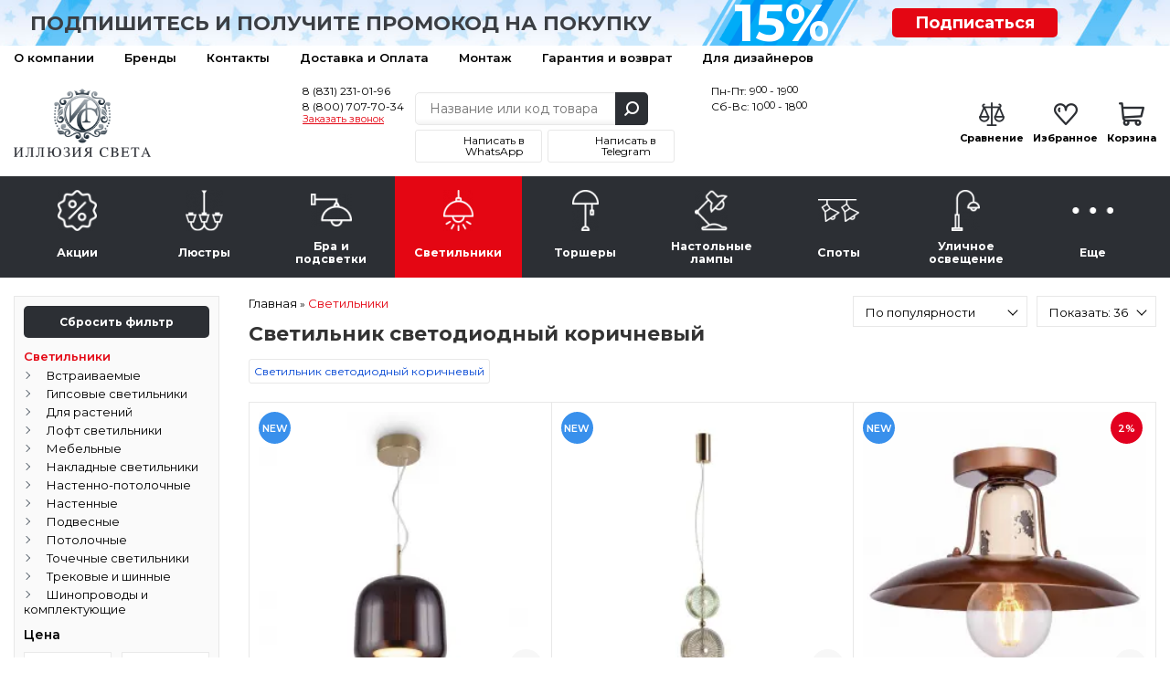

--- FILE ---
content_type: text/html; charset=utf-8
request_url: https://nn.lightil.ru/svetilniki/svetilnik-svetodiodnyy-korichnevyy/
body_size: 43391
content:
<!DOCTYPE html>
<html dir="ltr" lang="ru">
<head>
	<meta charset="UTF-8">
	<title>Светильник светодиодный коричневый  - купить светильники в интернет-магазине «Иллюзия Света» в Нижнем Новгороде</title>
	<base href="https://nn.lightil.ru/">
	<meta content="width=device-width, initial-scale=1, maximum-scale=1" name="viewport">
		<meta name="description" content="&#10004; Светильник светодиодный коричневый в наличии; сравнение моделей по характеристикам, цены, фото, условия установки и гарантии; доставка по России &#9742; 8 (495) 489-84-89.">
			<meta property="og:title" content="Светильник светодиодный коричневый  - купить светильники в интернет-магазине «Иллюзия Света» в Нижнем Новгороде">
	<meta property="og:type" content="website">
	<meta property="og:url" content="https://nn.lightil.ru/svetilniki/svetilnik-svetodiodnyy-korichnevyy/">
		<meta property="og:image" content="https://nn.lightil.ru/image/cache/data/category_icons/70-70/70-2/category_4-248x248.webp">
		<meta property="og:site_name" content="Иллюзия света — интернет-магазин люстр и светильников">

		<link rel="preload" href="https://nn.lightil.ru/image/cache/data/products/29/2937_e7c3f9b5f42e06f5e2711d6101284240-253x253.webp" as="image">
		<link rel="preload" href="https://nn.lightil.ru/image/cache/data/products/30/3053_vokruglamp_podvesnoy_svetodiodnyy_svetilnik_odeon_light_exclusive_caramella_5412_13ld-253x253.webp" as="image">
		<link rel="preconnect" href="https://fonts.gstatic.com" crossorigin>
	<link rel="preconnect" href="https://cdn.diginetica.net/">

	<meta name="yandex-verification" content="f3b1fa57d45028cc">
	<meta name="yandex-verification" content="28fe8d58c6859d05" />
	<meta name="google-site-verification" content="RPjpJTRsljfQiZy_1YJUKkBzAm3ybt5xGQFmgUfdPLU">
	<meta name="google-site-verification" content="JmNE-BZ7QntREIyamUhAZQueVuhD9fLGHygoqVHtD4Y">

	<meta name="cmsmagazine" content="4371bfcc3fefeb73319b6d37d8779419">

	
		<link href="/favicon.svg" rel="icon">
	
	<script type="text/javascript">
        var digiScript = document.createElement('script');
        digiScript.src = '//cdn.diginetica.net/8143/client.js';
        digiScript.defer = true;
        digiScript.async = true;
        document.head.appendChild(digiScript);
    </script>

		<link href="https://nn.lightil.ru/svetilniki/svetilnik-svetodiodnyy-korichnevyy/" rel="canonical">
	
	<link rel="stylesheet" type="text/css" href="catalog/view/javascript/jquery/jquery-ui/jquery-ui.min.css"  media="print" onload="this.media=&#039;all&#039;">
	<link rel="stylesheet" type="text/css" href="catalog/view/theme/default/stylesheet/reset.min.css?ver=5.0.4"  media="screen">
		<link rel="print" onload="this.media=&#039;all&#039;" type="text/css" href="catalog/view/javascript/tooltipster/tooltipster.bundle.css?ver=3.0.0" media="screen">
		<link rel="stylesheet" type="text/css" href="catalog/view/theme/default/stylesheet/ctrl.min.css?ver=3.73"  media="screen">
	<!--<link rel="stylesheet" type="text/css" href="catalog/view/theme/default/stylesheet/style.min.css?ver=5.4.0">-->

	<link rel="stylesheet" type="text/css" href="catalog/view/javascript/jquery/owl-carousel2/owl.carousel.min.css?ver=3.0.0" media="screen">
	<link rel="stylesheet" type="text/css" href="catalog/view/javascript/fancybox/jquery.fancybox.min.css"  media="print" onload="this.media=&#039;all&#039;">
  <link rel="stylesheet" type="text/css" href="catalog/view/javascript/jquery/owl-carousel2/owl.theme.default.min.css?ver=3.0.0" media="print" onload="this.media=&#039;all&#039;">



<script src="catalog/view/javascript/jquery/jquery-3.1.1.min.js"></script>
<script src="catalog/view/javascript/jquery/jquery-ui/jquery-ui.min.js" defer></script>
<script src="catalog/view/javascript/jquery/magnific/jquery.magnific-popup.min.js" defer></script>
<script src="catalog/view/javascript/jquery/jquery.mask.min.js" defer></script>
<script src="catalog/view/javascript/jquery/selectBoxIt/jquery.selectBoxIt.min.js" defer></script>
<script src="catalog/view/javascript/fancybox/jquery.fancybox.min.js" defer></script>
<script src="catalog/view/javascript/bootstrap/modal.min.js" defer></script>
<script src="catalog/view/javascript/common.js?ver=9.2.45" defer></script>
<script src="//code.jivo.ru/widget/I5JcQ7Ut8s" async></script>

<script src="catalog/view/javascript/jquery/jquery.total-storage.min.js" defer></script>
<script src="catalog/view/javascript/bootstrap/modal.min.js" defer></script>
<script src="catalog/view/javascript/tooltipster/tooltipster.bundle.min.js" defer></script>
<script src="catalog/view/javascript/ocfilter/nouislider.min.js?ver=1.05" defer></script>
<script src="catalog/view/javascript/ocfilter/ocfilter.js?ver=1.11" defer></script>
<script src="catalog/view/javascript/jquery/owl-carousel2/owl.carousel.min.js" defer></script>
<script src="catalog/view/javascript/hooks/owl-ios.js" defer></script>
<!-- Yandex.Metrika counter --> <script> (function(m,e,t,r,i,k,a){m[i]=m[i]||function(){(m[i].a=m[i].a||[]).push(arguments)}; m[i].l=1*new Date();k=e.createElement(t),a=e.getElementsByTagName(t)[0],k.async=1,k.src=r,a.parentNode.insertBefore(k,a)}) (window, document, "script", "https://mc.yandex.ru/metrika/tag.js", "ym"); ym(53197510, "init", { clickmap:true, trackLinks:true, accurateTrackBounce:true, webvisor:true, ecommerce:"dataLayer" }); </script><!-- /Yandex.Metrika counter -->
    <!-- Yandex.Metrika counter -->
<script type="text/javascript" >
   (function(m,e,t,r,i,k,a){m[i]=m[i]||function(){(m[i].a=m[i].a||[]).push(arguments)};
   m[i].l=1*new Date();
   for (var j = 0; j < document.scripts.length; j++) {if (document.scripts[j].src === r) { return; }}
   k=e.createElement(t),a=e.getElementsByTagName(t)[0],k.async=1,k.src=r,a.parentNode.insertBefore(k,a)})
   (window, document, "script", "https://mc.yandex.ru/metrika/tag.js", "ym");

   ym(97971229, "init", {
        clickmap:true,
        trackLinks:true,
        accurateTrackBounce:true,
        webvisor:true
   });
</script>
<noscript><div><img src="https://mc.yandex.ru/watch/97971229" style="position:absolute; left:-9999px;" alt="" /></div></noscript>
<!-- /Yandex.Metrika counter --><script>
	window.dataLayer = window.dataLayer || [];

</script>
	<script>!function(){var t=document.createElement("script");t.type="text/javascript",t.async=!0,t.src='https://vk.com/js/api/openapi.js?169',t.onload=function(){VK.Retargeting.Init("VK-RTRG-1631469-86TpI"),VK.Retargeting.Hit()},document.head.appendChild(t)}();</script>
</head>
<body region_id="nn">
	<noscript><img src="https://vk.com/rtrg?p=VK-RTRG-1631469-86TpI" style="position:fixed; left:-999px;" alt=""></noscript>
	<noscript><div><img src="https://mc.yandex.ru/watch/53197510" style="position:absolute; left:-9999px;" alt=""></div></noscript>
			<!-- End Google Tag Manager (noscript) -->
		<div class="scroll_top carousel__nav scroll_top_js"></div>
		<div class="header__container">
			<div class="header__toolbar hidden-md hidden-lg">
				<div class="container">
					<div class="toolbar__container">
						<a class="toolbar__button toolbar__button_1 dropdown__button dropdown__button_js" data-target=".toolbar_category_js" data-group=".toolbar_group_js">Каталог</a>
						<a class="toolbar__button toolbar__button_2 dropdown__button dropdown__button_js" data-target=".toolbar_information_js" data-group=".toolbar_group_js"></a>
						<a class="toolbar__button toolbar__button_3 dropdown__button dropdown__button_js button__contact_js" data-target=".toolbar_contact_js" data-group=".toolbar_group_js"></a>
						<a class="toolbar__button toolbar__button_7" href="https://nn.lightil.ru/index.php?route=product/compare">
							<span class="toolbar_compare_js">
															</span>
						</a>
						<a class="toolbar__button toolbar__button_5" href="https://nn.lightil.ru/wishlist/">
							<span class="toolbar_wishlist_js">
															</span>
						</a>
						<a class="toolbar__button toolbar__button_6" href="https://nn.lightil.ru/cart/">
							<span class="toolbar_cart_js">
															</span>
						</a>
					</div>

				<!--<div class="toolbar__menu dropdown__container toolbar_group_js toolbar_category_js">
										<span class="toolbar-menu__item dropdown__item">
						<a class="dropdown__link toolbar-menu__link" href="https://nn.lightil.ru/actions/">Акции</a>
					</span>
										<span class="toolbar-menu__item dropdown__item">
						<a class="dropdown__link toolbar-menu__link" href="https://nn.lightil.ru/lustra/">Люстры</a>
					</span>
										<span class="toolbar-menu__item dropdown__item">
						<a class="dropdown__link toolbar-menu__link" href="https://nn.lightil.ru/bra-i-podsvetki/">Бра и подсветки</a>
					</span>
										<span class="toolbar-menu__item dropdown__item">
						<a class="dropdown__link toolbar-menu__link" href="https://nn.lightil.ru/svetilniki/">Светильники</a>
					</span>
										<span class="toolbar-menu__item dropdown__item">
						<a class="dropdown__link toolbar-menu__link" href="https://nn.lightil.ru/torshery/">Торшеры</a>
					</span>
										<span class="toolbar-menu__item dropdown__item">
						<a class="dropdown__link toolbar-menu__link" href="https://nn.lightil.ru/nastolnie-lampy/">Настольные лампы</a>
					</span>
										<span class="toolbar-menu__item dropdown__item">
						<a class="dropdown__link toolbar-menu__link" href="https://nn.lightil.ru/spoty/">Споты</a>
					</span>
										<span class="toolbar-menu__item dropdown__item">
						<a class="dropdown__link toolbar-menu__link" href="https://nn.lightil.ru/ulichnoe-osveschenie/">Уличное освещение</a>
					</span>
										<span class="toolbar-menu__item dropdown__item">
						<a class="dropdown__link toolbar-menu__link" href="https://nn.lightil.ru/more/">Еще</a>
					</span>
									</div>-->

				<div class="toolbar__menu dropdown__container toolbar_group_js toolbar_information_js">
					<span class="toolbar-menu__item dropdown__item">
						<a class="dropdown__link toolbar-menu__link" href="https://nn.lightil.ru/o-nas">О компании</a>
					</span>
					<span class="toolbar-menu__item dropdown__item">
						<a class="dropdown__link toolbar-menu__link" href="https://nn.lightil.ru/brands/">Бренды</a>
					</span>
					<span class="toolbar-menu__item dropdown__item">
						<a class="dropdown__link toolbar-menu__link" href="https://nn.lightil.ru/contact-us/">Контакты</a>
					</span>
					<span class="toolbar-menu__item dropdown__item">
						<a class="dropdown__link toolbar-menu__link" href="https://nn.lightil.ru/dostavka-i-oplata">Доставка и Оплата</a>
					</span>


					<span class="toolbar-menu__item dropdown__item">
						<a class="dropdown__link toolbar-menu__link" href="montazh">Монтаж</a>
					</span>
					<span class="toolbar-menu__item dropdown__item">
						<a class="dropdown__link toolbar-menu__link" href="garanty">Гарантия и возврат</a>
					</span>
					<span class="toolbar-menu__item dropdown__item">
						<a class="dropdown__link toolbar-menu__link" href="stranica-dizainerov">Для дизайнеров</a>
					</span>




					<!-- <span class="toolbar-menu__item dropdown__item">
						<a class="dropdown__link toolbar-menu__link" href="https://nn.lightil.ru/my-account/">Личный кабинет</a>
					</span> -->
				</div>

				<div class="toolbar__menu dropdown__container toolbar_group_js toolbar_contact_js">
					<span class="toolbar-menu__item dropdown__item">
						<a class="dropdown__link toolbar-menu__link" href="tel:88312310196">8 (831) 231-01-96</a>
					</span>
					<span class="toolbar-menu__item dropdown__item">
						<a class="dropdown__link toolbar-menu__link" href="tel:88007077034">8 (800) 707-70-34</a>
					</span>
					<span class="toolbar-menu__item dropdown__item">
						<a class="dropdown__link toolbar-menu__link" onclick="addToDondo(1);">Заказать звонок</a>
					</span>
				</div>
			</div>
		</div>


		
		<div class="header__subscribe">
			<div class="container">
				<div class="row hidden-xs">
					<div class="col-sm-7 col-xs-12">
						<div class="text_subscribe"><p>Подпишитесь и получите промокод на покупку</p></div>
					</div>
					<div class="col-sm-2 col-xs-6">
						<div class="circle_subscribe"><p><span>15%</span></p></div>
					</div>
					<div class="col-sm-2 col-xs-6">
						<a href="#popup-subscribe" data-toggle="modal" data-target="#popup-subscribe">Подписаться</a>
					</div>
				</div>
				<div class="row hidden-sm hidden-md hidden-lg">
					<div class="col-xs-9">
						<div class="text_subscribe"><p><a href="#popup-subscribe" data-toggle="modal" data-target="#popup-subscribe">Подпишитесь</a> и получите <br>промокод на покупку</p></div>
					</div>
					<div class="col-xs-3">
						<div class="circle_subscribe"><p><span>15%</span></p></div>
					</div>
				</div>
			</div>
		</div>

		<div class="header__toolbar-desctop hidden-xs hidden-sm">
			<div class="container">
				<div class="toolbar-desctop__container">
					<div>
						<div class="toolbar-desctop__item"><a class="toolbar-desctop__link" href="https://nn.lightil.ru/o-nas">О компании</a></div>
						<div class="toolbar-desctop__item"><a class="toolbar-desctop__link" href="https://nn.lightil.ru/brands/">Бренды</a></div>
						<div class="toolbar-desctop__item"><a class="toolbar-desctop__link" href="https://nn.lightil.ru/contact-us/">Контакты</a></div>
						<div class="toolbar-desctop__item"><a class="toolbar-desctop__link" href="https://nn.lightil.ru/dostavka-i-oplata">Доставка и Оплата</a></div>

						<div class="toolbar-desctop__item"><a class="toolbar-desctop__link" href="montazh">Монтаж</a></div>
						<div class="toolbar-desctop__item"><a class="toolbar-desctop__link" href="garanty">Гарантия и возврат</a></div>
						<div class="toolbar-desctop__item"><a class="toolbar-desctop__link" href="stranica-dizainerov">Для дизайнеров</a></div>


					</div>
					<!-- <div class="text_right">
						<div class="toolbar-desctop__item">
							<a class="toolbar-desctop__link nav-icon-user" href="https://nn.lightil.ru/my-account/">Личный кабинет</a>
						</div>
					</div> -->
				</div>
			</div>
		</div>

		<div class="header__ctrl">
			<div class="container">
				<div class="header-ctrl__container">
					<div class="header-ctrl__content header-ctrl__left hidden-xs">
												<a href="https://nn.lightil.ru/"><img class="img-responsive" src="https://nn.lightil.ru/image/data/admin/admin/logo.png" title="Иллюзия света — интернет-магазин люстр и светильников" alt="Иллюзия света — интернет-магазин люстр и светильников" style="aspect-ratio:233/116;"></a>
											</div>
					<div class="header-ctrl__content img-header-content header-ctrl__left hidden-md hidden-lg hidden-sm">
												<a href="https://nn.lightil.ru/"><img class="img-responsive" src="image/data/admin/logo2o.png" title="Иллюзия света — интернет-магазин люстр и светильников" alt="Иллюзия света — интернет-магазин люстр и светильников" width="150" height="43"></a>
											</div>

					<div class="header-ctrl__content img-header-content header-ctrl__center hidden-md hidden-lg hidden-sm">
						<div class="header__contacts header__contacts2">
							<a class="header__telephone2" href="tel:88312310196">8 (831) 231-01-96</a>
							<a class="header__telephone2" href="tel:88007077034">8 (800) 707-70-34</a>
						</div>
					</div>
					<div class="header-ctrl__content header-ctrl__center">
						<div class="header__contacts">
							<div class="phones">
								<a class="header__telephone" href="tel:88312310196">8 (831) 231-01-96</a>
								<a class="header__telephone_two" href="tel:88007077034">8 (800) 707-70-34</a>
								<a class="header__recall" onclick="addToDondo(1); yaCounter53197510.reachGoal ('zakazatzvonok'); return true;">Заказать звонок</a>
							</div>
						</div>
						<div class="header__search">
							<div class="search__container suggestion__container_js">
								<input class="search__input search__input_js suggestion__input_js ui-autocomplete-input" type="text" name="search" placeholder="Название или код товара" autocomplete="off" value="">
								<div class="search__button search__button_js"></div>
							</div>
							<div class="social_urls">
								<a href="https://wa.me/79773718767?text=%D0%94%D0%BE%D0%B1%D1%80%D1%8B%D0%B9%20%D0%B4%D0%B5%D0%BD%D1%8C%21" target="_blank" class="whatsapp"><span>Написать в WhatsApp</span></a>
								<a href="https://t.me/lightil_ru" target="_blank" class="telegram"><span>Написать в Telegram</span></a>
							</div>
						</div>
						<div class="header__contacts">
							<div class="schedule">
								<div>Пн-Пт: 9<span>00</span> - 19<span>00</span></div>
								<div>Сб-Вс: 10<span>00</span> - 18<span>00</span></div>
							</div>
						</div>
					</div>
					<div class="header-ctrl__content hidden-xs hidden-sm">
						<div class="header__status">
							<div class="status__item">
								<a class="status__link" href="https://nn.lightil.ru/index.php?route=product/compare">
									<span class="status__image status__image_compare">
										<span class="compare_count_js">
																					</span>
									</span>
									<span class="status__label">Сравнение</span>
								</a>
							</div>

							<div class="status__item">
								<a class="status__link" href="https://nn.lightil.ru/wishlist/">
									<span class="status__image status__image_wishlist">
										<span class="wishlist_count_js">
																					</span>
									</span>
									<span class="status__label">Избранное</span>
								</a>
							</div>

							<div class="status__item"><a class="status__link" href="https://nn.lightil.ru/cart/">
	<span class="status__image status__image_cart">
		<span class="status__total cart__total_js">
					</span>
	</span>
	<span class="status__label">Корзина</span>
	<span class="status__price">
		<span class="cart_price_js">
					</span>
	</span>
</a></div>
						</div>
					</div>
				</div>
			</div>
		</div>

		<div class="header__navigate">
			<div class="container">
				<ul class="navigate__container navigate__container-main toolbar_group_js toolbar_category_js">
					<li class="navigate__title hidden-md hidden-lg">
						<span class="navigate__title__text">
							Каталог товаров
						</span>
					</li>
																				<li class="navigate__item">
						<a class="navigate__link " href="https://nn.lightil.ru/actions/">
							<span class="navigate__image"><img alt="Акции" class="" src="https://nn.lightil.ru/image/cache/data/category_icons/70-70/70-2/category_1-45x45.webp"></span>
							<span class="navigate__text">Акции</span>
						</a>
											</li>
										<li class="navigate__item">
						<a class="navigate__link hidden-xs hidden-sm " href="https://nn.lightil.ru/lustra/">
							<span class="navigate__image"><img alt="Люстры" class="" src="https://nn.lightil.ru/image/cache/data/category_icons/70-70/70-2/category_2-45x45.webp"></span>
							<span class="navigate__text">Люстры</span>
						</a>
												<a class="navigate__link hidden-md hidden-lg navigate__link-toggler " href="javascript:void(0)">
							<span class="navigate__image"><img loading="lazy" alt="Люстры" class="" src="https://nn.lightil.ru/image/cache/data/category_icons/70-70/70-2/category_2-45x45.webp"></span>
							<span class="navigate__text">Люстры</span>
							<span class="navigate__caret"></span>
						</a>
						<div class="navigate__sub">
							<div class="navigate-sub__container">
																<ul class="navigate-sub__content">
																		<li class="navigate-sub__item hidden-md hidden-lg">
										<a class="navigate-sub__link" href="https://nn.lightil.ru/lustra/">
											<img loading="lazy"  alt="Люстры" class="navigate-sub__img" src="https://nn.lightil.ru/image/cache/data/category_icons/70-70/70-2/category_2-45x45.webp">
											<span class="navigate-sub__text">К разделу</span>
										</a>
									</li>
																											<li class="navigate-sub__item">

										<a class="navigate-sub__link" href="https://nn.lightil.ru/lustra/bolshie-lyustry/">
																						<img loading="lazy" class="navigate-sub__img" src="https://nn.lightil.ru/image/cache/data/subcategory_icons/category_3-40x40.webp" alt="Большие люстры" title="Большие люстры">
																						<span class="navigate-sub__text">Большие люстры</span>
										</a>

										
									</li>
																		<li class="navigate-sub__item">

										<a class="navigate-sub__link" href="https://nn.lightil.ru/lustra/kaskadnye/">
																						<img loading="lazy" class="navigate-sub__img" src="https://nn.lightil.ru/image/cache/data/subcategory_icons/category_6-40x40.webp" alt="Каскадные" title="Каскадные">
																						<span class="navigate-sub__text">Каскадные</span>
										</a>

										
									</li>
																		<li class="navigate-sub__item">

										<a class="navigate-sub__link" href="https://nn.lightil.ru/lustra/lyustry-na-shtange/">
																						<img loading="lazy" class="navigate-sub__img" src="https://nn.lightil.ru/image/cache/data/subcategory_icons/category_8-40x40.webp" alt="Люстры на штанге" title="Люстры на штанге">
																						<span class="navigate-sub__text">Люстры на штанге</span>
										</a>

										
									</li>
																		<li class="navigate-sub__item">

										<a class="navigate-sub__link" href="https://nn.lightil.ru/lustra/lyustry-ventilyatory/">
																						<img loading="lazy" class="navigate-sub__img" src="https://nn.lightil.ru/image/cache/data/subcategory_icons/category_9-40x40.webp" alt="Люстры-вентиляторы" title="Люстры-вентиляторы">
																						<span class="navigate-sub__text">Люстры-вентиляторы</span>
										</a>

										
									</li>
																		<li class="navigate-sub__item">

										<a class="navigate-sub__link" href="https://nn.lightil.ru/lustra/potolochnye/">
																						<img loading="lazy" class="navigate-sub__img" src="https://nn.lightil.ru/image/cache/data/subcategory_icons/category_1-40x40.webp" alt="Потолочные" title="Потолочные">
																						<span class="navigate-sub__text">Потолочные</span>
										</a>

										
									</li>
																		<li class="navigate-sub__item">

										<a class="navigate-sub__link" href="https://nn.lightil.ru/lustra/podvesnye/">
																						<img loading="lazy" class="navigate-sub__img" src="https://nn.lightil.ru/image/cache/data/subcategory_icons/category_2-40x40.webp" alt="Подвесные" title="Подвесные">
																						<span class="navigate-sub__text">Подвесные</span>
										</a>

										
									</li>
																		<li class="navigate-sub__item">

										<a class="navigate-sub__link" href="https://nn.lightil.ru/lustra/hrustalnye-lyustry/">
																						<img loading="lazy" class="navigate-sub__img" src="https://nn.lightil.ru/image/cache/data/category_icons/hrustal-40x40.webp" alt="Хрустальные люстры" title="Хрустальные люстры">
																						<span class="navigate-sub__text">Хрустальные люстры</span>
										</a>

										
									</li>
																		<li class="navigate-sub__item">

										<a class="navigate-sub__link" href="https://nn.lightil.ru/lustra/lifty-dlya-lyustr/">
																						<img loading="lazy" class="navigate-sub__img" src="https://nn.lightil.ru/image/cache/data/subcategory_icons/category_7-40x40.webp" alt="Лифты для люстр" title="Лифты для люстр">
																						<span class="navigate-sub__text">Лифты для люстр</span>
										</a>

										
									</li>
																	</ul>
															</div>
						</div>
											</li>
										<li class="navigate__item">
						<a class="navigate__link hidden-xs hidden-sm " href="https://nn.lightil.ru/bra-i-podsvetki/">
							<span class="navigate__image"><img alt="Бра и подсветки" class="" src="https://nn.lightil.ru/image/cache/data/category_icons/70-70/70-2/category_3-45x45.webp"></span>
							<span class="navigate__text">Бра и подсветки</span>
						</a>
												<a class="navigate__link hidden-md hidden-lg navigate__link-toggler " href="javascript:void(0)">
							<span class="navigate__image"><img loading="lazy" alt="Бра и подсветки" class="" src="https://nn.lightil.ru/image/cache/data/category_icons/70-70/70-2/category_3-45x45.webp"></span>
							<span class="navigate__text">Бра и подсветки</span>
							<span class="navigate__caret"></span>
						</a>
						<div class="navigate__sub">
							<div class="navigate-sub__container">
																<ul class="navigate-sub__content">
																		<li class="navigate-sub__item hidden-md hidden-lg">
										<a class="navigate-sub__link" href="https://nn.lightil.ru/bra-i-podsvetki/">
											<img loading="lazy"  alt="Бра и подсветки" class="navigate-sub__img" src="https://nn.lightil.ru/image/cache/data/category_icons/70-70/70-2/category_3-45x45.webp">
											<span class="navigate-sub__text">К разделу</span>
										</a>
									</li>
																											<li class="navigate-sub__item">

										<a class="navigate-sub__link" href="https://nn.lightil.ru/bra-i-podsvetki/gibkie-bra/">
																						<img loading="lazy" class="navigate-sub__img" src="https://nn.lightil.ru/image/cache/data/subcategory_icons/category_13-40x40.webp" alt="Гибкие бра" title="Гибкие бра">
																						<span class="navigate-sub__text">Гибкие бра</span>
										</a>

										
									</li>
																		<li class="navigate-sub__item">

										<a class="navigate-sub__link" href="https://nn.lightil.ru/bra-i-podsvetki/podsvetka-dlya-zerkal/">
																						<img loading="lazy" class="navigate-sub__img" src="https://nn.lightil.ru/image/cache/data/subcategory_icons/category_15-40x40.webp" alt="Подсветка для зеркал" title="Подсветка для зеркал">
																						<span class="navigate-sub__text">Подсветка для зеркал</span>
										</a>

										
									</li>
																		<li class="navigate-sub__item">

										<a class="navigate-sub__link" href="https://nn.lightil.ru/bra-i-podsvetki/podsvetka-dlya-kartin/">
																						<img loading="lazy" class="navigate-sub__img" src="https://nn.lightil.ru/image/cache/data/subcategory_icons/category_14-40x40.webp" alt="Подсветка для картин" title="Подсветка для картин">
																						<span class="navigate-sub__text">Подсветка для картин</span>
										</a>

										
									</li>
																		<li class="navigate-sub__item">

										<a class="navigate-sub__link" href="https://nn.lightil.ru/bra-i-podsvetki/podsvetka-dlya-lestnic-i-stupenei/">
																						<span class="navigate-sub__text">Подсветка для лестниц и ступеней</span>
										</a>

										
									</li>
																		<li class="navigate-sub__item">

										<a class="navigate-sub__link" href="https://nn.lightil.ru/bra-i-podsvetki/s-1-plafonom/">
																						<img loading="lazy" class="navigate-sub__img" src="https://nn.lightil.ru/image/cache/data/subcategory_icons/category_10-40x40.webp" alt="С 1 плафоном" title="С 1 плафоном">
																						<span class="navigate-sub__text">С 1 плафоном</span>
										</a>

										
									</li>
																		<li class="navigate-sub__item">

										<a class="navigate-sub__link" href="https://nn.lightil.ru/bra-i-podsvetki/s-2-plafonami/">
																						<img loading="lazy" class="navigate-sub__img" src="https://nn.lightil.ru/image/cache/data/subcategory_icons/category_11-40x40.webp" alt="С 2 плафонами" title="С 2 плафонами">
																						<span class="navigate-sub__text">С 2 плафонами</span>
										</a>

										
									</li>
																		<li class="navigate-sub__item">

										<a class="navigate-sub__link" href="https://nn.lightil.ru/bra-i-podsvetki/s-3-plafonami/">
																						<img loading="lazy" class="navigate-sub__img" src="https://nn.lightil.ru/image/cache/data/subcategory_icons/category_12-40x40.webp" alt="С 3 плафонами" title="С 3 плафонами">
																						<span class="navigate-sub__text">С 3 плафонами</span>
										</a>

										
									</li>
																	</ul>
															</div>
						</div>
											</li>
										<li class="navigate__item">
						<a class="navigate__link hidden-xs hidden-sm  navigate__link_active" href="https://nn.lightil.ru/svetilniki/">
							<span class="navigate__image"><img alt="Светильники" class="" src="https://nn.lightil.ru/image/cache/data/category_icons/70-70/70-2/category_4-45x45.webp"></span>
							<span class="navigate__text">Светильники</span>
						</a>
												<a class="navigate__link hidden-md hidden-lg navigate__link-toggler  navigate__link_active" href="javascript:void(0)">
							<span class="navigate__image"><img loading="lazy" alt="Светильники" class="" src="https://nn.lightil.ru/image/cache/data/category_icons/70-70/70-2/category_4-45x45.webp"></span>
							<span class="navigate__text">Светильники</span>
							<span class="navigate__caret"></span>
						</a>
						<div class="navigate__sub">
							<div class="navigate-sub__container">
																<ul class="navigate-sub__content">
																		<li class="navigate-sub__item hidden-md hidden-lg">
										<a class="navigate-sub__link" href="https://nn.lightil.ru/svetilniki/">
											<img loading="lazy"  alt="Светильники" class="navigate-sub__img" src="https://nn.lightil.ru/image/cache/data/category_icons/70-70/70-2/category_4-45x45.webp">
											<span class="navigate-sub__text">К разделу</span>
										</a>
									</li>
																											<li class="navigate-sub__item">

										<a class="navigate-sub__link" href="https://nn.lightil.ru/svetilniki/vstraivaemye/">
																						<img loading="lazy" class="navigate-sub__img" src="https://nn.lightil.ru/image/cache/data/subcategory_icons/category_19-40x40.webp" alt="Встраиваемые" title="Встраиваемые">
																						<span class="navigate-sub__text">Встраиваемые</span>
										</a>

										
									</li>
																		<li class="navigate-sub__item">

										<a class="navigate-sub__link" href="https://nn.lightil.ru/svetilniki/gipsovye-svetilniki/">
																						<img loading="lazy" class="navigate-sub__img" src="https://nn.lightil.ru/image/cache/data/subcategory_icons/category_43-40x40.webp" alt="Гипсовые светильники" title="Гипсовые светильники">
																						<span class="navigate-sub__text">Гипсовые светильники</span>
										</a>

										
									</li>
																		<li class="navigate-sub__item">

										<a class="navigate-sub__link" href="https://nn.lightil.ru/svetilniki/dlya-rastenii/">
																						<img loading="lazy" class="navigate-sub__img" src="https://nn.lightil.ru/image/cache/data/subcategory_icons/category_27-40x40.webp" alt="Для растений" title="Для растений">
																						<span class="navigate-sub__text">Для растений</span>
										</a>

										
									</li>
																		<li class="navigate-sub__item">

										<a class="navigate-sub__link" href="https://nn.lightil.ru/svetilniki/loft-svetilniki/">
																						<img loading="lazy" class="navigate-sub__img" src="https://nn.lightil.ru/image/cache/data/subcategory_icons/category_24-40x40.webp" alt="Лофт светильники" title="Лофт светильники">
																						<span class="navigate-sub__text">Лофт светильники</span>
										</a>

										
									</li>
																		<li class="navigate-sub__item">

										<a class="navigate-sub__link" href="https://nn.lightil.ru/svetilniki/mebelnye/">
																						<img loading="lazy" class="navigate-sub__img" src="https://nn.lightil.ru/image/cache/data/subcategory_icons/category_21-40x40.webp" alt="Мебельные" title="Мебельные">
																						<span class="navigate-sub__text">Мебельные</span>
										</a>

										
									</li>
																		<li class="navigate-sub__item">

										<a class="navigate-sub__link" href="https://nn.lightil.ru/svetilniki/nakladnye-svetilniki/">
																						<img loading="lazy" class="navigate-sub__img" src="https://nn.lightil.ru/image/cache/data/subcategory_icons/category_18-40x40.webp" alt="Накладные светильники" title="Накладные светильники">
																						<span class="navigate-sub__text">Накладные светильники</span>
										</a>

										
									</li>
																		<li class="navigate-sub__item">

										<a class="navigate-sub__link" href="https://nn.lightil.ru/svetilniki/nastenno-potolochnye/">
																						<img loading="lazy" class="navigate-sub__img" src="https://nn.lightil.ru/image/cache/data/subcategory_icons/category_22-40x40.webp" alt="Настенно-потолочные" title="Настенно-потолочные">
																						<span class="navigate-sub__text">Настенно-потолочные</span>
										</a>

										
									</li>
																		<li class="navigate-sub__item">

										<a class="navigate-sub__link" href="https://nn.lightil.ru/svetilniki/nastennye/">
																						<img loading="lazy" class="navigate-sub__img" src="https://nn.lightil.ru/image/cache/data/subcategory_icons/category_18-40x40.webp" alt="Настенные" title="Настенные">
																						<span class="navigate-sub__text">Настенные</span>
										</a>

										
									</li>
																		<li class="navigate-sub__item">

										<a class="navigate-sub__link" href="https://nn.lightil.ru/svetilniki/podvesnye-1/">
																						<img loading="lazy" class="navigate-sub__img" src="https://nn.lightil.ru/image/cache/data/subcategory_icons/category_2-40x40.webp" alt="Подвесные" title="Подвесные">
																						<span class="navigate-sub__text">Подвесные</span>
										</a>

										
									</li>
																		<li class="navigate-sub__item">

										<a class="navigate-sub__link" href="https://nn.lightil.ru/svetilniki/potolochnye-1/">
																						<img loading="lazy" class="navigate-sub__img" src="https://nn.lightil.ru/image/cache/data/subcategory_icons/category_16-40x40.webp" alt="Потолочные" title="Потолочные">
																						<span class="navigate-sub__text">Потолочные</span>
										</a>

										
									</li>
																		<li class="navigate-sub__item">

										<a class="navigate-sub__link" href="https://nn.lightil.ru/svetilniki/tochechnye-svetilniki/">
																						<img loading="lazy" class="navigate-sub__img" src="https://nn.lightil.ru/image/cache/data/subcategory_icons/category_26-40x40.webp" alt="Точечные светильники" title="Точечные светильники">
																						<span class="navigate-sub__text">Точечные светильники</span>
										</a>

										
									</li>
																		<li class="navigate-sub__item">

										<a class="navigate-sub__link" href="https://nn.lightil.ru/svetilniki/trekovye-i-shinnye/">
																						<img loading="lazy" class="navigate-sub__img" src="https://nn.lightil.ru/image/cache/data/subcategory_icons/category_39-40x40.webp" alt="Трековые и шинные" title="Трековые и шинные">
																						<span class="navigate-sub__text">Трековые и шинные</span>
										</a>

										
									</li>
																		<li class="navigate-sub__item">

										<a class="navigate-sub__link" href="https://nn.lightil.ru/svetilniki/shinoprovody-i-komplektuyushie/">
																						<span class="navigate-sub__text">Шинопроводы и комплектующие</span>
										</a>

										
									</li>
																	</ul>
															</div>
						</div>
											</li>
										<li class="navigate__item">
						<a class="navigate__link hidden-xs hidden-sm " href="https://nn.lightil.ru/torshery/">
							<span class="navigate__image"><img alt="Торшеры" class="" src="https://nn.lightil.ru/image/cache/data/category_icons/70-70/70-2/category_5-45x45.webp"></span>
							<span class="navigate__text">Торшеры</span>
						</a>
												<a class="navigate__link hidden-md hidden-lg navigate__link-toggler " href="javascript:void(0)">
							<span class="navigate__image"><img loading="lazy" alt="Торшеры" class="" src="https://nn.lightil.ru/image/cache/data/category_icons/70-70/70-2/category_5-45x45.webp"></span>
							<span class="navigate__text">Торшеры</span>
							<span class="navigate__caret"></span>
						</a>
						<div class="navigate__sub">
							<div class="navigate-sub__container">
																<ul class="navigate-sub__content">
																		<li class="navigate-sub__item hidden-md hidden-lg">
										<a class="navigate-sub__link" href="https://nn.lightil.ru/torshery/">
											<img loading="lazy"  alt="Торшеры" class="navigate-sub__img" src="https://nn.lightil.ru/image/cache/data/category_icons/70-70/70-2/category_5-45x45.webp">
											<span class="navigate-sub__text">К разделу</span>
										</a>
									</li>
																											<li class="navigate-sub__item">

										<a class="navigate-sub__link" href="https://nn.lightil.ru/torshery/dlya-chteniya/">
																						<img loading="lazy" class="navigate-sub__img" src="https://nn.lightil.ru/image/cache/data/subcategory_icons/category_30-40x40.webp" alt="Для чтения" title="Для чтения">
																						<span class="navigate-sub__text">Для чтения</span>
										</a>

										
									</li>
																		<li class="navigate-sub__item">

										<a class="navigate-sub__link" href="https://nn.lightil.ru/torshery/izognutye/">
																						<img loading="lazy" class="navigate-sub__img" src="https://nn.lightil.ru/image/cache/data/subcategory_icons/category_28-40x40.webp" alt="Изогнутые" title="Изогнутые">
																						<span class="navigate-sub__text">Изогнутые</span>
										</a>

										
									</li>
																		<li class="navigate-sub__item">

										<a class="navigate-sub__link" href="https://nn.lightil.ru/torshery/na-trenoge/">
																						<img loading="lazy" class="navigate-sub__img" src="https://nn.lightil.ru/image/cache/data/subcategory_icons/category_31-40x40.webp" alt="На треноге" title="На треноге">
																						<span class="navigate-sub__text">На треноге</span>
										</a>

										
									</li>
																		<li class="navigate-sub__item">

										<a class="navigate-sub__link" href="https://nn.lightil.ru/torshery/s-1-plafonom-1/">
																						<img loading="lazy" class="navigate-sub__img" src="https://nn.lightil.ru/image/cache/data/category_icons/1plafon-40x40.webp" alt="С 1 плафоном" title="С 1 плафоном">
																						<span class="navigate-sub__text">С 1 плафоном</span>
										</a>

										
									</li>
																		<li class="navigate-sub__item">

										<a class="navigate-sub__link" href="https://nn.lightil.ru/torshery/s-2-i-bolee-plafonami/">
																						<img loading="lazy" class="navigate-sub__img" src="https://nn.lightil.ru/image/cache/data/subcategory_icons/category_29-40x40.webp" alt="С 2 и более плафонами" title="С 2 и более плафонами">
																						<span class="navigate-sub__text">С 2 и более плафонами</span>
										</a>

										
									</li>
																		<li class="navigate-sub__item">

										<a class="navigate-sub__link" href="https://nn.lightil.ru/torshery/so-stolikom/">
																						<img loading="lazy" class="navigate-sub__img" src="https://nn.lightil.ru/image/cache/data/subcategory_icons/category_33-40x40.webp" alt="Со столиком" title="Со столиком">
																						<span class="navigate-sub__text">Со столиком</span>
										</a>

										
									</li>
																	</ul>
															</div>
						</div>
											</li>
										<li class="navigate__item">
						<a class="navigate__link hidden-xs hidden-sm " href="https://nn.lightil.ru/nastolnie-lampy/">
							<span class="navigate__image"><img alt="Настольные лампы" class="" src="https://nn.lightil.ru/image/cache/data/category_icons/70-70/70-2/category_6-45x45.webp"></span>
							<span class="navigate__text">Настольные лампы</span>
						</a>
												<a class="navigate__link hidden-md hidden-lg navigate__link-toggler " href="javascript:void(0)">
							<span class="navigate__image"><img loading="lazy" alt="Настольные лампы" class="" src="https://nn.lightil.ru/image/cache/data/category_icons/70-70/70-2/category_6-45x45.webp"></span>
							<span class="navigate__text">Настольные лампы</span>
							<span class="navigate__caret"></span>
						</a>
						<div class="navigate__sub">
							<div class="navigate-sub__container">
																<ul class="navigate-sub__content">
																		<li class="navigate-sub__item hidden-md hidden-lg">
										<a class="navigate-sub__link" href="https://nn.lightil.ru/nastolnie-lampy/">
											<img loading="lazy"  alt="Настольные лампы" class="navigate-sub__img" src="https://nn.lightil.ru/image/cache/data/category_icons/70-70/70-2/category_6-45x45.webp">
											<span class="navigate-sub__text">К разделу</span>
										</a>
									</li>
																											<li class="navigate-sub__item">

										<a class="navigate-sub__link" href="https://nn.lightil.ru/nastolnie-lampy/dekorativnye/">
																						<img loading="lazy" class="navigate-sub__img" src="https://nn.lightil.ru/image/cache/data/subcategory_icons/category_34-40x40.webp" alt="Декоративные" title="Декоративные">
																						<span class="navigate-sub__text">Декоративные</span>
										</a>

										
									</li>
																		<li class="navigate-sub__item">

										<a class="navigate-sub__link" href="https://nn.lightil.ru/nastolnie-lampy/detskie/">
																						<img loading="lazy" class="navigate-sub__img" src="https://nn.lightil.ru/image/cache/data/subcategory_icons/category_35-40x40.webp" alt="Детские" title="Детские">
																						<span class="navigate-sub__text">Детские</span>
										</a>

										
									</li>
																		<li class="navigate-sub__item">

										<a class="navigate-sub__link" href="https://nn.lightil.ru/nastolnie-lampy/na-prishepke/">
																						<img loading="lazy" class="navigate-sub__img" src="https://nn.lightil.ru/image/cache/data/subcategory_icons/category_38-40x40.webp" alt="На прищепке" title="На прищепке">
																						<span class="navigate-sub__text">На прищепке</span>
										</a>

										
									</li>
																		<li class="navigate-sub__item">

										<a class="navigate-sub__link" href="https://nn.lightil.ru/nastolnie-lampy/na-strubcine/">
																						<img loading="lazy" class="navigate-sub__img" src="https://nn.lightil.ru/image/cache/data/subcategory_icons/category_37-40x40.webp" alt="На струбцине" title="На струбцине">
																						<span class="navigate-sub__text">На струбцине</span>
										</a>

										
									</li>
																		<li class="navigate-sub__item">

										<a class="navigate-sub__link" href="https://nn.lightil.ru/nastolnie-lampy/ofisnye/">
																						<img loading="lazy" class="navigate-sub__img" src="https://nn.lightil.ru/image/cache/data/subcategory_icons/category_36-40x40.webp" alt="Офисные" title="Офисные">
																						<span class="navigate-sub__text">Офисные</span>
										</a>

										
									</li>
																	</ul>
															</div>
						</div>
											</li>
										<li class="navigate__item">
						<a class="navigate__link hidden-xs hidden-sm " href="https://nn.lightil.ru/spoty/">
							<span class="navigate__image"><img alt="Споты" class="" src="https://nn.lightil.ru/image/cache/data/category_icons/70-70/70-2/category_7-45x45.webp"></span>
							<span class="navigate__text">Споты</span>
						</a>
												<a class="navigate__link hidden-md hidden-lg navigate__link-toggler " href="javascript:void(0)">
							<span class="navigate__image"><img loading="lazy" alt="Споты" class="" src="https://nn.lightil.ru/image/cache/data/category_icons/70-70/70-2/category_7-45x45.webp"></span>
							<span class="navigate__text">Споты</span>
							<span class="navigate__caret"></span>
						</a>
						<div class="navigate__sub">
							<div class="navigate-sub__container">
																<ul class="navigate-sub__content">
																		<li class="navigate-sub__item hidden-md hidden-lg">
										<a class="navigate-sub__link" href="https://nn.lightil.ru/spoty/">
											<img loading="lazy"  alt="Споты" class="navigate-sub__img" src="https://nn.lightil.ru/image/cache/data/category_icons/70-70/70-2/category_7-45x45.webp">
											<span class="navigate-sub__text">К разделу</span>
										</a>
									</li>
																											<li class="navigate-sub__item">

										<a class="navigate-sub__link" href="https://nn.lightil.ru/spoty/vstraivaemye-spoty/">
																						<img loading="lazy" class="navigate-sub__img" src="https://nn.lightil.ru/image/cache/data/subcategory_icons/category_42-40x40.webp" alt="Встраиваемые споты" title="Встраиваемые споты">
																						<span class="navigate-sub__text">Встраиваемые споты</span>
										</a>

										
									</li>
																		<li class="navigate-sub__item">

										<a class="navigate-sub__link" href="https://nn.lightil.ru/spoty/nakladnye-spoty/">
																						<img loading="lazy" class="navigate-sub__img" src="https://nn.lightil.ru/image/cache/data/subcategory_icons/category_43-40x40.webp" alt="Накладные споты" title="Накладные споты">
																						<span class="navigate-sub__text">Накладные споты</span>
										</a>

										
									</li>
																		<li class="navigate-sub__item">

										<a class="navigate-sub__link" href="https://nn.lightil.ru/spoty/s-1-plafonom-1-2/">
																						<img loading="lazy" class="navigate-sub__img" src="https://nn.lightil.ru/image/cache/data/subcategory_icons/category_39-40x40.webp" alt="С 1 плафоном" title="С 1 плафоном">
																						<span class="navigate-sub__text">С 1 плафоном</span>
										</a>

										
									</li>
																		<li class="navigate-sub__item">

										<a class="navigate-sub__link" href="https://nn.lightil.ru/spoty/s-2-plafonami-1/">
																						<img loading="lazy" class="navigate-sub__img" src="https://nn.lightil.ru/image/cache/data/subcategory_icons/category_40-40x40.webp" alt="С 2 плафонами" title="С 2 плафонами">
																						<span class="navigate-sub__text">С 2 плафонами</span>
										</a>

										
									</li>
																		<li class="navigate-sub__item">

										<a class="navigate-sub__link" href="https://nn.lightil.ru/spoty/s-3-i-bolee-plafonami/">
																						<img loading="lazy" class="navigate-sub__img" src="https://nn.lightil.ru/image/cache/data/subcategory_icons/category_41-40x40.webp" alt="С 3 и более плафонами" title="С 3 и более плафонами">
																						<span class="navigate-sub__text">С 3 и более плафонами</span>
										</a>

										
									</li>
																	</ul>
															</div>
						</div>
											</li>
										<li class="navigate__item">
						<a class="navigate__link hidden-xs hidden-sm " href="https://nn.lightil.ru/ulichnoe-osveschenie/">
							<span class="navigate__image"><img alt="Уличное освещение" class="" src="https://nn.lightil.ru/image/cache/data/category_icons/70-70/70-2/category_8-45x45.webp"></span>
							<span class="navigate__text">Уличное освещение</span>
						</a>
												<a class="navigate__link hidden-md hidden-lg navigate__link-toggler " href="javascript:void(0)">
							<span class="navigate__image"><img loading="lazy" alt="Уличное освещение" class="" src="https://nn.lightil.ru/image/cache/data/category_icons/70-70/70-2/category_8-45x45.webp"></span>
							<span class="navigate__text">Уличное освещение</span>
							<span class="navigate__caret"></span>
						</a>
						<div class="navigate__sub">
							<div class="navigate-sub__container">
																<ul class="navigate-sub__content">
																		<li class="navigate-sub__item hidden-md hidden-lg">
										<a class="navigate-sub__link" href="https://nn.lightil.ru/ulichnoe-osveschenie/">
											<img loading="lazy"  alt="Уличное освещение" class="navigate-sub__img" src="https://nn.lightil.ru/image/cache/data/category_icons/70-70/70-2/category_8-45x45.webp">
											<span class="navigate-sub__text">К разделу</span>
										</a>
									</li>
																											<li class="navigate-sub__item">

										<a class="navigate-sub__link" href="https://nn.lightil.ru/ulichnoe-osveschenie/arhitekturnye/">
																						<img loading="lazy" class="navigate-sub__img" src="https://nn.lightil.ru/image/cache/data/subcategory_icons/category_46-40x40.webp" alt="Архитектурные" title="Архитектурные">
																						<span class="navigate-sub__text">Архитектурные</span>
										</a>

										
									</li>
																		<li class="navigate-sub__item">

										<a class="navigate-sub__link" href="https://nn.lightil.ru/ulichnoe-osveschenie/landshaftnye/">
																						<img loading="lazy" class="navigate-sub__img" src="https://nn.lightil.ru/image/cache/data/subcategory_icons/category_44-40x40.webp" alt="Ландшафтные" title="Ландшафтные">
																						<span class="navigate-sub__text">Ландшафтные</span>
										</a>

										
									</li>
																		<li class="navigate-sub__item">

										<a class="navigate-sub__link" href="https://nn.lightil.ru/ulichnoe-osveschenie/na-solnechnyh-batareyah/">
																						<img loading="lazy" class="navigate-sub__img" src="https://nn.lightil.ru/image/cache/data/subcategory_icons/category_48-40x40.webp" alt="На солнечных батареях" title="На солнечных батареях">
																						<span class="navigate-sub__text">На солнечных батареях</span>
										</a>

										
									</li>
																		<li class="navigate-sub__item">

										<a class="navigate-sub__link" href="https://nn.lightil.ru/ulichnoe-osveschenie/parkovye/">
																						<img loading="lazy" class="navigate-sub__img" src="https://nn.lightil.ru/image/cache/data/subcategory_icons/category_51-40x40.webp" alt="Парковые" title="Парковые">
																						<span class="navigate-sub__text">Парковые</span>
										</a>

										
									</li>
																		<li class="navigate-sub__item">

										<a class="navigate-sub__link" href="https://nn.lightil.ru/ulichnoe-osveschenie/prozhektory/">
																						<img loading="lazy" class="navigate-sub__img" src="https://nn.lightil.ru/image/cache/data/subcategory_icons/category_49-40x40.webp" alt="Прожекторы" title="Прожекторы">
																						<span class="navigate-sub__text">Прожекторы</span>
										</a>

										
									</li>
																		<li class="navigate-sub__item">

										<a class="navigate-sub__link" href="https://nn.lightil.ru/ulichnoe-osveschenie/ulichnye/">
																						<img loading="lazy" class="navigate-sub__img" src="https://nn.lightil.ru/image/cache/data/subcategory_icons/category_45-40x40.webp" alt="Уличные" title="Уличные">
																						<span class="navigate-sub__text">Уличные</span>
										</a>

										
									</li>
																		<li class="navigate-sub__item">

										<a class="navigate-sub__link" href="https://nn.lightil.ru/ulichnoe-osveschenie/ulichnye-nastennye/">
																						<img loading="lazy" class="navigate-sub__img" src="https://nn.lightil.ru/image/cache/data/subcategory_icons/category_47-40x40.webp" alt="Уличные настенные" title="Уличные настенные">
																						<span class="navigate-sub__text">Уличные настенные</span>
										</a>

										
									</li>
																		<li class="navigate-sub__item">

										<a class="navigate-sub__link" href="https://nn.lightil.ru/ulichnoe-osveschenie/fonariki/">
																						<img loading="lazy" class="navigate-sub__img" src="https://nn.lightil.ru/image/cache/data/subcategory_icons/category_50-40x40.webp" alt="Фонарики" title="Фонарики">
																						<span class="navigate-sub__text">Фонарики</span>
										</a>

										
									</li>
																	</ul>
															</div>
						</div>
											</li>
										<li class="navigate__item">
						<a class="navigate__link hidden-xs hidden-sm " href="javascript:void(0);">
							<span class="navigate__image"><img alt="Еще" class="" src="https://nn.lightil.ru/image/cache/data/category_icons/70-70/70-2/category_9-45x45.webp"></span>
							<span class="navigate__text">Еще</span>
						</a>
												<a class="navigate__link hidden-md hidden-lg navigate__link-toggler " href="javascript:void(0)">
							<span class="navigate__image"><img loading="lazy" alt="Еще" class="" src="https://nn.lightil.ru/image/cache/data/category_icons/70-70/70-2/category_9-45x45.webp"></span>
							<span class="navigate__text">Еще</span>
							<span class="navigate__caret"></span>
						</a>
						<div class="navigate__sub">
							<div class="navigate-sub__container navigate-sub__container_last">
																<ul class="navigate-sub__content">
																											<li class="navigate-sub__item">

										<a class="navigate-sub__link" href="https://nn.lightil.ru/more/lampochki/">
																						<span class="navigate-sub__text">Лампочки</span>
										</a>

																				<ul class="navigate__list">
																						<li class="navigate-list__item">
												<a class="navigate-list__link" href="https://nn.lightil.ru/more/lampochki/galogennye/">Галогенные</a>
											</li>
																						<li class="navigate-list__item">
												<a class="navigate-list__link" href="https://nn.lightil.ru/more/lampochki/dimmiruemye/">Диммируемые</a>
											</li>
																						<li class="navigate-list__item">
												<a class="navigate-list__link" href="https://nn.lightil.ru/more/lampochki/nakalivaniya/">Накаливания</a>
											</li>
																						<li class="navigate-list__item">
												<a class="navigate-list__link" href="https://nn.lightil.ru/more/lampochki/patrony/">Патроны</a>
											</li>
																						<li class="navigate-list__item">
												<a class="navigate-list__link" href="https://nn.lightil.ru/more/lampochki/retro-lampy/">Ретро-лампы</a>
											</li>
																						<li class="navigate-list__item">
												<a class="navigate-list__link" href="https://nn.lightil.ru/more/lampochki/svetodiodnye/">Светодиодные</a>
											</li>
																						<li class="navigate-list__item">
												<a class="navigate-list__link" href="https://nn.lightil.ru/more/lampochki/tehnicheskie/">Технические</a>
											</li>
																						<li class="navigate-list__item">
												<a class="navigate-list__link" href="https://nn.lightil.ru/more/lampochki/filamentnye/">Филаментные</a>
											</li>
																						<li class="navigate-list__item">
												<a class="navigate-list__link" href="https://nn.lightil.ru/more/lampochki/energosberegayushie/">Энергосберегающие</a>
											</li>
																					</ul>
										
									</li>
																		<li class="navigate-sub__item">

										<a class="navigate-sub__link" href="https://nn.lightil.ru/more/elektrotovary/">
																						<span class="navigate-sub__text">Электротовары</span>
										</a>

																				<ul class="navigate__list">
																						<li class="navigate-list__item">
												<a class="navigate-list__link" href="https://nn.lightil.ru/more/elektrotovary/vyklyuchateli/">Выключатели</a>
											</li>
																						<li class="navigate-list__item">
												<a class="navigate-list__link" href="https://nn.lightil.ru/more/elektrotovary/dimmery/">Диммеры</a>
											</li>
																						<li class="navigate-list__item">
												<a class="navigate-list__link" href="https://nn.lightil.ru/more/elektrotovary/zvonki/">Звонки</a>
											</li>
																						<li class="navigate-list__item">
												<a class="navigate-list__link" href="https://nn.lightil.ru/more/elektrotovary/ramki/">Рамки</a>
											</li>
																						<li class="navigate-list__item">
												<a class="navigate-list__link" href="https://nn.lightil.ru/more/elektrotovary/shnury-udliniteli/">Шнуры, удлинители</a>
											</li>
																						<li class="navigate-list__item">
												<a class="navigate-list__link" href="https://nn.lightil.ru/more/elektrotovary/rozetki/">Розетки</a>
											</li>
																						<li class="navigate-list__item">
												<a class="navigate-list__link" href="https://nn.lightil.ru/more/elektrotovary/stabilizatory/">Стабилизаторы</a>
											</li>
																						<li class="navigate-list__item">
												<a class="navigate-list__link" href="https://nn.lightil.ru/more/elektrotovary/datchiki-dvizheniya/">Датчики движения</a>
											</li>
																					</ul>
										
									</li>
																		<li class="navigate-sub__item">

										<a class="navigate-sub__link" href="https://nn.lightil.ru/more/upravlenie-svetom/">
																						<span class="navigate-sub__text">Управление светом</span>
										</a>

										
									</li>
																		<li class="navigate-sub__item">

										<a class="navigate-sub__link" href="https://nn.lightil.ru/more/svetodiodnaya-podsvetka/">
																						<span class="navigate-sub__text">Светодиодная подсветка</span>
										</a>

																				<ul class="navigate__list">
																						<li class="navigate-list__item">
												<a class="navigate-list__link" href="https://nn.lightil.ru/more/svetodiodnaya-podsvetka/bloki-pitaniya-1/">Блоки питания</a>
											</li>
																						<li class="navigate-list__item">
												<a class="navigate-list__link" href="https://nn.lightil.ru/more/svetodiodnaya-podsvetka/komplektuyushie-dlya-lent/">Комплектующие для лент</a>
											</li>
																						<li class="navigate-list__item">
												<a class="navigate-list__link" href="https://nn.lightil.ru/more/svetodiodnaya-podsvetka/profil-dlya-lenty-1/">Профиль для ленты</a>
											</li>
																						<li class="navigate-list__item">
												<a class="navigate-list__link" href="https://nn.lightil.ru/more/svetodiodnaya-podsvetka/lenta/">Светодиодная лента</a>
											</li>
																					</ul>
										
									</li>
																	</ul>
															</div>
						</div>
											</li>
														</ul>
			</div>
		</div>
	</div>

	<div id="container">
<div id="content">
    <div class="container">
        <div class="wrapper">
            <div class="row">
                <div class="col-xs-12">
                    <div class="hidden-md hidden-lg">
                        <div class="breadcrumb__container" vocab="http://schema.org/" typeof="BreadcrumbList">
                                                                                    <span property="itemListElement" typeof="ListItem">
                                                                    <a class="breadcrumb__item" href="https://nn.lightil.ru/" property="item" typeof="WebPage">
                                    <span property="name">
                                        Главная                                    </span>
                                    
                                </a>
                                                                 
                                <meta property="position" content="1">
                            </span>
                                                         &raquo;                             <span property="itemListElement" typeof="ListItem">
                                                                 <span class="breadcrumb__item" property="item" typeof="WebPage">
                                    <span property="name">
                                        Светильники                                    </span>
                                    
                                </span>
                                                                 
                                <meta property="position" content="2">
                            </span>
                                                    </div>
                        <div class="heading__category h1">Светильник светодиодный коричневый</div>
                    </div>
                    <div class="row category-row category__row">
                                                                                        <div class="col-xs-12 hidden-md hidden-lg">
                                    <div class="category-menu__buttons">
                                    <a class="category-menu__button dropdown__button dropdown__button_js filter_btn" data-target=".filter_js" data-group=".category_group_js">Фильтр</a>                                    <a class="category-menu__button dropdown__button dropdown__button_js" data-target=".category_menu_js" data-group=".category_group_js">Подкатегории</a>                                    </div>
                                </div>
                                                                                <div class="col-xs-12 col-md-3 category-sidebar">
                            <div class="column-left">

	<div class="hidden-xs hidden-sm goods-buttons__button-wrap"><div class="button button-sm goods-buttons__button reset_filter"><span class="button-cart__text_js">Сбросить фильтр</span></div></div>

<div class="vertical-menu__container hidden-xs hidden-sm">
	<ul>
				

			
				

			
				

			
				

			
<li class="vertical-menu__item">

			<a class="vertical-menu__link vertical-menu__link_active" href="https://nn.lightil.ru/svetilniki/">Светильники</a>
				
			

			

						<ul class="vertical-sub__content">
								<li class="vertical-sub__item">
					<a class="vertical-sub__link" href="https://nn.lightil.ru/svetilniki/vstraivaemye/">Встраиваемые</a>
				</li>
								<li class="vertical-sub__item">
					<a class="vertical-sub__link" href="https://nn.lightil.ru/svetilniki/gipsovye-svetilniki/">Гипсовые светильники</a>
				</li>
								<li class="vertical-sub__item">
					<a class="vertical-sub__link" href="https://nn.lightil.ru/svetilniki/dlya-rastenii/">Для растений</a>
				</li>
								<li class="vertical-sub__item">
					<a class="vertical-sub__link" href="https://nn.lightil.ru/svetilniki/loft-svetilniki/">Лофт светильники</a>
				</li>
								<li class="vertical-sub__item">
					<a class="vertical-sub__link" href="https://nn.lightil.ru/svetilniki/mebelnye/">Мебельные</a>
				</li>
								<li class="vertical-sub__item">
					<a class="vertical-sub__link" href="https://nn.lightil.ru/svetilniki/nakladnye-svetilniki/">Накладные светильники</a>
				</li>
								<li class="vertical-sub__item">
					<a class="vertical-sub__link" href="https://nn.lightil.ru/svetilniki/nastenno-potolochnye/">Настенно-потолочные</a>
				</li>
								<li class="vertical-sub__item">
					<a class="vertical-sub__link" href="https://nn.lightil.ru/svetilniki/nastennye/">Настенные</a>
				</li>
								<li class="vertical-sub__item">
					<a class="vertical-sub__link" href="https://nn.lightil.ru/svetilniki/podvesnye-1/">Подвесные</a>
				</li>
								<li class="vertical-sub__item">
					<a class="vertical-sub__link" href="https://nn.lightil.ru/svetilniki/potolochnye-1/">Потолочные</a>
				</li>
								<li class="vertical-sub__item">
					<a class="vertical-sub__link" href="https://nn.lightil.ru/svetilniki/tochechnye-svetilniki/">Точечные светильники</a>
				</li>
								<li class="vertical-sub__item">
					<a class="vertical-sub__link" href="https://nn.lightil.ru/svetilniki/trekovye-i-shinnye/">Трековые и шинные</a>
				</li>
								<li class="vertical-sub__item">
					<a class="vertical-sub__link" href="https://nn.lightil.ru/svetilniki/shinoprovody-i-komplektuyushie/">Шинопроводы и комплектующие</a>
				</li>
							</ul>
					</li>


				

			
				

			
				

			
				

			
				

			
			</ul>
</div>
<div class="menu-vertical_filter filter filter_0_js">

	<div class="dropdown_desktop filter__container_mobile dropdown__container filter_js category_group_js">
			
		<div class="rtop"><a href="javascript:" class="reset_filter">Сбросить фильтр</a><span></span></div>
		<div class="filter__content">
			<form action="#">
												<div class="filter__item">
					<div class="filter__title">
												Цена  <span style="display:none;" class="filter-title__price"><span class="filter-title__price_from">36</span> <span style="display:none;" class="filter-title__price_to">153244</span> &#8381;</span>
											</div>

					<div class="filter__option">
						<div id="scale-price" class="scale" data-option-id="p"
								 data-start-min="36"
								 data-start-max="153244"
								 data-range-min="36"
								 data-range-max="153244"
								 data-element-min=".filter-title__price_from"
								 data-element-max=".filter-title__price_to"
								 >
						</div>
						<div class="handpriceinput">
							<div class="handpriceinput-control">
								<input class="handpriceinput_start" value="" data-option_id="p" data-start="36" onkeyup="if (/\D/g.test(this.value)) this.value = this.value.replace(/\D/g,'');" name="slider_start_p" type="text" placeholder="36">
							</div>
							<div class="handpriceinput-label">&nbsp;-&nbsp;</div>
							<div class="handpriceinput-control">
								<input class="handpriceinput_end" value="" data-option_id="p" data-end="153244" onkeyup="if (/\D/g.test(this.value)) this.value = this.value.replace(/\D/g,'');" name="slider_end_p" type="text" placeholder="153244">
							</div>
						</div>
					</div>
				</div>
								
					
				 
				 
	
								
				<div class="filter__item">						
					
						
						<div class=" filter__title filter__title_dropdown filter__title_dropdown_js" data-target=".filter-option__dropdown_430_js">
							Производитель													</div>					
										
										<div class="filter__option filter__container_dropdown filter-option__dropdown_430_js" >
						
												<div class="filter-option__item " >
														<input id="filter__input_4320700" type="checkbox" name="option[43]" value="4:189;14:284;43:2070" class="filter-option__input filter-option__target_js">
							<label for="filter__input_4320700" id="v-4320700" class="filter__label">Ambrella light <small>(24)</small></label>
													</div>
																		
												<div class="filter-option__item " >
														<input id="filter__input_43300040" type="checkbox" name="option[43]" value="4:189;14:284;43:30004" class="filter-option__input filter-option__target_js">
							<label for="filter__input_43300040" id="v-43300040" class="filter__label">Aployt <small>(3)</small></label>
													</div>
																		
												<div class="filter-option__item " >
														<input id="filter__input_434600" type="checkbox" name="option[43]" value="4:189;14:284;43:460" class="filter-option__input filter-option__target_js">
							<label for="filter__input_434600" id="v-434600" class="filter__label">Arte Lamp <small>(2)</small></label>
													</div>
																		
												<div class="filter-option__item " >
														<input id="filter__input_439710" type="checkbox" name="option[43]" value="4:189;14:284;43:971" class="filter-option__input filter-option__target_js">
							<label for="filter__input_439710" id="v-439710" class="filter__label">Arti Lampadari <small>(3)</small></label>
													</div>
																		
												<div class="filter-option__item " >
														<input id="filter__input_4310860" type="checkbox" name="option[43]" value="4:189;14:284;43:1086" class="filter-option__input filter-option__target_js">
							<label for="filter__input_4310860" id="v-4310860" class="filter__label">Bogates <small>(2)</small></label>
													</div>
																		
												<div class="filter-option__item " >
														<input id="filter__input_434700" type="checkbox" name="option[43]" value="4:189;14:284;43:470" class="filter-option__input filter-option__target_js">
							<label for="filter__input_434700" id="v-434700" class="filter__label">Citilux <small>(11)</small></label>
													</div>
																		
												<div class="filter-option__item " >
														<input id="filter__input_4310290" type="checkbox" name="option[43]" value="4:189;14:284;43:1029" class="filter-option__input filter-option__target_js">
							<label for="filter__input_4310290" id="v-4310290" class="filter__label">Crystal Lux <small>(1)</small></label>
													</div>
																		
												<div class="filter-option__item " >
														<input id="filter__input_433760" type="checkbox" name="option[43]" value="4:189;14:284;43:376" class="filter-option__input filter-option__target_js">
							<label for="filter__input_433760" id="v-433760" class="filter__label">De Markt <small>(18)</small></label>
													</div>
																		
												<div class="filter-option__item " >
														<input id="filter__input_43226040" type="checkbox" name="option[43]" value="4:189;14:284;43:22604" class="filter-option__input filter-option__target_js">
							<label for="filter__input_43226040" id="v-43226040" class="filter__label">Deko-light <small>(4)</small></label>
													</div>
																		
												<div class="filter-option__item " >
														<input id="filter__input_43183310" type="checkbox" name="option[43]" value="4:189;14:284;43:18331" class="filter-option__input filter-option__target_js">
							<label for="filter__input_43183310" id="v-43183310" class="filter__label">Denkirs <small>(2)</small></label>
													</div>
																		
												<div class="filter-option__item " >
														<input id="filter__input_4311310" type="checkbox" name="option[43]" value="4:189;14:284;43:1131" class="filter-option__input filter-option__target_js">
							<label for="filter__input_4311310" id="v-4311310" class="filter__label">Divinare <small>(21)</small></label>
													</div>
																		
												<div class="filter-option__item noneblock" style="display:none;">
														<input id="filter__input_434010" type="checkbox" name="option[43]" value="4:189;14:284;43:401" class="filter-option__input filter-option__target_js">
							<label for="filter__input_434010" id="v-434010" class="filter__label">Eglo <small>(37)</small></label>
													</div>
																		
												<div class="filter-option__item noneblock" style="display:none;">
														<input id="filter__input_43282740" type="checkbox" name="option[43]" value="4:189;14:284;43:28274" class="filter-option__input filter-option__target_js">
							<label for="filter__input_43282740" id="v-43282740" class="filter__label">Escada <small>(1)</small></label>
													</div>
																		
												<div class="filter-option__item noneblock" style="display:none;">
														<input id="filter__input_43910" type="checkbox" name="option[43]" value="4:189;14:284;43:91" class="filter-option__input filter-option__target_js">
							<label for="filter__input_43910" id="v-43910" class="filter__label">Eurosvet <small>(4)</small></label>
													</div>
																		
												<div class="filter-option__item noneblock" style="display:none;">
														<input id="filter__input_43650" type="checkbox" name="option[43]" value="4:189;14:284;43:65" class="filter-option__input filter-option__target_js">
							<label for="filter__input_43650" id="v-43650" class="filter__label">Favourite <small>(30)</small></label>
													</div>
																		
												<div class="filter-option__item noneblock" style="display:none;">
														<input id="filter__input_43224670" type="checkbox" name="option[43]" value="4:189;14:284;43:22467" class="filter-option__input filter-option__target_js">
							<label for="filter__input_43224670" id="v-43224670" class="filter__label">Feron <small>(7)</small></label>
													</div>
																		
												<div class="filter-option__item noneblock" style="display:none;">
														<input id="filter__input_43103650" type="checkbox" name="option[43]" value="4:189;14:284;43:10365" class="filter-option__input filter-option__target_js">
							<label for="filter__input_43103650" id="v-43103650" class="filter__label">Gauss <small>(2)</small></label>
													</div>
																		
												<div class="filter-option__item noneblock" style="display:none;">
														<input id="filter__input_432630" type="checkbox" name="option[43]" value="4:189;14:284;43:263" class="filter-option__input filter-option__target_js">
							<label for="filter__input_432630" id="v-432630" class="filter__label">Globo <small>(8)</small></label>
													</div>
																		
												<div class="filter-option__item noneblock" style="display:none;">
														<input id="filter__input_431959550" type="checkbox" name="option[43]" value="4:189;14:284;43:195955" class="filter-option__input filter-option__target_js">
							<label for="filter__input_431959550" id="v-431959550" class="filter__label">Imperium Loft <small>(14)</small></label>
													</div>
																		
												<div class="filter-option__item noneblock" style="display:none;">
														<input id="filter__input_43424280" type="checkbox" name="option[43]" value="4:189;14:284;43:42428" class="filter-option__input filter-option__target_js">
							<label for="filter__input_43424280" id="v-43424280" class="filter__label">Indigo <small>(4)</small></label>
													</div>
																		
												<div class="filter-option__item noneblock" style="display:none;">
														<input id="filter__input_43182590" type="checkbox" name="option[43]" value="4:189;14:284;43:18259" class="filter-option__input filter-option__target_js">
							<label for="filter__input_43182590" id="v-43182590" class="filter__label">Kink Light <small>(18)</small></label>
													</div>
																		
												<div class="filter-option__item noneblock" style="display:none;">
														<input id="filter__input_434360" type="checkbox" name="option[43]" value="4:189;14:284;43:436" class="filter-option__input filter-option__target_js">
							<label for="filter__input_434360" id="v-434360" class="filter__label">Lightstar <small>(5)</small></label>
													</div>
																		
												<div class="filter-option__item noneblock" style="display:none;">
														<input id="filter__input_4333870" type="checkbox" name="option[43]" value="4:189;14:284;43:3387" class="filter-option__input filter-option__target_js">
							<label for="filter__input_4333870" id="v-4333870" class="filter__label">Loft IT <small>(2)</small></label>
													</div>
																		
												<div class="filter-option__item noneblock" style="display:none;">
														<input id="filter__input_4315100" type="checkbox" name="option[43]" value="4:189;14:284;43:1510" class="filter-option__input filter-option__target_js">
							<label for="filter__input_4315100" id="v-4315100" class="filter__label">Lucia Tucci <small>(2)</small></label>
													</div>
																		
												<div class="filter-option__item noneblock" style="display:none;">
														<input id="filter__input_4315160" type="checkbox" name="option[43]" value="4:189;14:284;43:1516" class="filter-option__input filter-option__target_js">
							<label for="filter__input_4315160" id="v-4315160" class="filter__label">Lucide <small>(14)</small></label>
													</div>
																		
												<div class="filter-option__item noneblock" style="display:none;">
														<input id="filter__input_433510" type="checkbox" name="option[43]" value="4:189;14:284;43:351" class="filter-option__input filter-option__target_js">
							<label for="filter__input_433510" id="v-433510" class="filter__label">Lumion <small>(2)</small></label>
													</div>
																		
												<div class="filter-option__item noneblock" style="display:none;">
														<input id="filter__input_435640" type="checkbox" name="option[43]" value="4:189;14:284;43:564" class="filter-option__input filter-option__target_js">
							<label for="filter__input_435640" id="v-435640" class="filter__label">Lussole <small>(15)</small></label>
													</div>
																		
												<div class="filter-option__item noneblock" style="display:none;">
														<input id="filter__input_437620" type="checkbox" name="option[43]" value="4:189;14:284;43:762" class="filter-option__input filter-option__target_js">
							<label for="filter__input_437620" id="v-437620" class="filter__label">Lussole LOFT <small>(27)</small></label>
													</div>
																		
												<div class="filter-option__item noneblock" style="display:none;">
														<input id="filter__input_43220" type="checkbox" name="option[43]" value="4:189;14:284;43:22" class="filter-option__input filter-option__target_js">
							<label for="filter__input_43220" id="v-43220" class="filter__label">Mantra <small>(34)</small></label>
													</div>
																		
												<div class="filter-option__item noneblock" style="display:none;">
														<input id="filter__input_435580" type="checkbox" name="option[43]" value="4:189;14:284;43:558" class="filter-option__input filter-option__target_js">
							<label for="filter__input_435580" id="v-435580" class="filter__label">Maytoni <small>(3)</small></label>
													</div>
																		
												<div class="filter-option__item noneblock" style="display:none;">
														<input id="filter__input_431954240" type="checkbox" name="option[43]" value="4:189;14:284;43:195424" class="filter-option__input filter-option__target_js">
							<label for="filter__input_431954240" id="v-431954240" class="filter__label">Milosh Tendence <small>(5)</small></label>
													</div>
																		
												<div class="filter-option__item noneblock" style="display:none;">
														<input id="filter__input_43403600" type="checkbox" name="option[43]" value="4:189;14:284;43:40360" class="filter-option__input filter-option__target_js">
							<label for="filter__input_43403600" id="v-43403600" class="filter__label">Moderli <small>(3)</small></label>
													</div>
																		
												<div class="filter-option__item noneblock" style="display:none;">
														<input id="filter__input_431760" type="checkbox" name="option[43]" value="4:189;14:284;43:176" class="filter-option__input filter-option__target_js">
							<label for="filter__input_431760" id="v-431760" class="filter__label">MW-Light <small>(4)</small></label>
													</div>
																		
												<div class="filter-option__item noneblock" style="display:none;">
														<input id="filter__input_4316460" type="checkbox" name="option[43]" value="4:189;14:284;43:1646" class="filter-option__input filter-option__target_js">
							<label for="filter__input_4316460" id="v-4316460" class="filter__label">Newport <small>(1)</small></label>
													</div>
																		
												<div class="filter-option__item noneblock" style="display:none;">
														<input id="filter__input_4366430" type="checkbox" name="option[43]" value="4:189;14:284;43:6643" class="filter-option__input filter-option__target_js">
							<label for="filter__input_4366430" id="v-4366430" class="filter__label">Novotech <small>(6)</small></label>
													</div>
																		
												<div class="filter-option__item noneblock" style="display:none;">
														<input id="filter__input_439430" type="checkbox" name="option[43]" value="4:189;14:284;43:943" class="filter-option__input filter-option__target_js">
							<label for="filter__input_439430" id="v-439430" class="filter__label">Nowodvorski <small>(7)</small></label>
													</div>
																		
												<div class="filter-option__item noneblock" style="display:none;">
														<input id="filter__input_431390" type="checkbox" name="option[43]" value="4:189;14:284;43:139" class="filter-option__input filter-option__target_js">
							<label for="filter__input_431390" id="v-431390" class="filter__label">Odeon Light <small>(5)</small></label>
													</div>
																		
												<div class="filter-option__item noneblock" style="display:none;">
														<input id="filter__input_435740" type="checkbox" name="option[43]" value="4:189;14:284;43:574" class="filter-option__input filter-option__target_js">
							<label for="filter__input_435740" id="v-435740" class="filter__label">Omnilux <small>(3)</small></label>
													</div>
																		
												<div class="filter-option__item noneblock" style="display:none;">
														<input id="filter__input_431954160" type="checkbox" name="option[43]" value="4:189;14:284;43:195416" class="filter-option__input filter-option__target_js">
							<label for="filter__input_431954160" id="v-431954160" class="filter__label">Reluce <small>(3)</small></label>
													</div>
																		
												<div class="filter-option__item noneblock" style="display:none;">
														<input id="filter__input_43240860" type="checkbox" name="option[43]" value="4:189;14:284;43:24086" class="filter-option__input filter-option__target_js">
							<label for="filter__input_43240860" id="v-43240860" class="filter__label">Rivoli <small>(1)</small></label>
													</div>
																		
												<div class="filter-option__item noneblock" style="display:none;">
														<input id="filter__input_43240820" type="checkbox" name="option[43]" value="4:189;14:284;43:24082" class="filter-option__input filter-option__target_js">
							<label for="filter__input_43240820" id="v-43240820" class="filter__label">Seven Fires <small>(4)</small></label>
													</div>
																		
												<div class="filter-option__item noneblock" style="display:none;">
														<input id="filter__input_4317820" type="checkbox" name="option[43]" value="4:189;14:284;43:1782" class="filter-option__input filter-option__target_js">
							<label for="filter__input_4317820" id="v-4317820" class="filter__label">Silver Light <small>(3)</small></label>
													</div>
																		
												<div class="filter-option__item noneblock" style="display:none;">
														<input id="filter__input_4328370" type="checkbox" name="option[43]" value="4:189;14:284;43:2837" class="filter-option__input filter-option__target_js">
							<label for="filter__input_4328370" id="v-4328370" class="filter__label">SLV <small>(2)</small></label>
													</div>
																		
												<div class="filter-option__item noneblock" style="display:none;">
														<input id="filter__input_437150" type="checkbox" name="option[43]" value="4:189;14:284;43:715" class="filter-option__input filter-option__target_js">
							<label for="filter__input_437150" id="v-437150" class="filter__label">ST Luce <small>(9)</small></label>
													</div>
																		
												<div class="filter-option__item noneblock" style="display:none;">
														<input id="filter__input_43268260" type="checkbox" name="option[43]" value="4:189;14:284;43:26826" class="filter-option__input filter-option__target_js">
							<label for="filter__input_43268260" id="v-43268260" class="filter__label">Stilfort <small>(2)</small></label>
													</div>
																		
												<div class="filter-option__item noneblock" style="display:none;">
														<input id="filter__input_4320290" type="checkbox" name="option[43]" value="4:189;14:284;43:2029" class="filter-option__input filter-option__target_js">
							<label for="filter__input_4320290" id="v-4320290" class="filter__label">Vitaluce <small>(1)</small></label>
													</div>
																		
						
						<a href="javascript:void(0);" style="text-decoration: underline;" class="showhidelist" data-status="hide">Показать все</a>					</div>
					
					
																
											
										
					
				</div>
								
				<div class="filter__item">						
					
						
						<div class=" filter__title filter__title_dropdown filter__title_dropdown_js" data-target=".filter-option__dropdown_170_js">
							Интерьер													</div>					
										
										<div class="filter__option filter__container_dropdown filter-option__dropdown_170_js" >
						
												<div class="filter-option__item " >
														<input id="filter__input_173220" type="checkbox" name="option[17]" value="4:189;14:284;17:322" class="filter-option__input filter-option__target_js">
							<label for="filter__input_173220" id="v-173220" class="filter__label">Для больших залов <small>(1)</small></label>
													</div>
																		
												<div class="filter-option__item " >
														<input id="filter__input_17390" type="checkbox" name="option[17]" value="4:189;14:284;17:39" class="filter-option__input filter-option__target_js">
							<label for="filter__input_17390" id="v-17390" class="filter__label">Для гостиной <small>(96)</small></label>
													</div>
																		
												<div class="filter-option__item " >
														<input id="filter__input_177760" type="checkbox" name="option[17]" value="4:189;14:284;17:776" class="filter-option__input filter-option__target_js">
							<label for="filter__input_177760" id="v-177760" class="filter__label">Для детской <small>(1)</small></label>
													</div>
																		
												<div class="filter-option__item " >
														<input id="filter__input_17256610" type="checkbox" name="option[17]" value="4:189;14:284;17:25661" class="filter-option__input filter-option__target_js">
							<label for="filter__input_17256610" id="v-17256610" class="filter__label">Для кафе и ресторанов <small>(10)</small></label>
													</div>
																		
												<div class="filter-option__item " >
														<input id="filter__input_17960" type="checkbox" name="option[17]" value="4:189;14:284;17:96" class="filter-option__input filter-option__target_js">
							<label for="filter__input_17960" id="v-17960" class="filter__label">Для кафе, ресторанов <small>(35)</small></label>
													</div>
																		
												<div class="filter-option__item " >
														<input id="filter__input_17320" type="checkbox" name="option[17]" value="4:189;14:284;17:32" class="filter-option__input filter-option__target_js">
							<label for="filter__input_17320" id="v-17320" class="filter__label">Для кухни <small>(59)</small></label>
													</div>
																		
												<div class="filter-option__item " >
														<input id="filter__input_17530" type="checkbox" name="option[17]" value="4:189;14:284;17:53" class="filter-option__input filter-option__target_js">
							<label for="filter__input_17530" id="v-17530" class="filter__label">Для офиса <small>(99)</small></label>
													</div>
																		
												<div class="filter-option__item " >
														<input id="filter__input_17120" type="checkbox" name="option[17]" value="4:189;14:284;17:12" class="filter-option__input filter-option__target_js">
							<label for="filter__input_17120" id="v-17120" class="filter__label">Для прихожей <small>(45)</small></label>
													</div>
																		
												<div class="filter-option__item " >
														<input id="filter__input_171020" type="checkbox" name="option[17]" value="4:189;14:284;17:102" class="filter-option__input filter-option__target_js">
							<label for="filter__input_171020" id="v-171020" class="filter__label">Для спальни <small>(53)</small></label>
													</div>
																		
												<div class="filter-option__item " >
														<input id="filter__input_1768500" type="checkbox" name="option[17]" value="4:189;14:284;17:6850" class="filter-option__input filter-option__target_js">
							<label for="filter__input_1768500" id="v-1768500" class="filter__label">Для экспозиции <small>(1)</small></label>
													</div>
																		
						
											</div>
					
					
																
											
										
					
				</div>
								
				<div class="filter__item">						
					
						
						<div class=" filter__title filter__title_dropdown filter__title_dropdown_js" data-target=".filter-option__dropdown_30_js">
							Страна													</div>					
										
										<div class="filter__option filter__container_dropdown filter-option__dropdown_30_js" >
						
												<div class="filter-option__item " >
														<input id="filter__input_32620" type="checkbox" name="option[3]" value="4:189;14:284;3:262" class="filter-option__input filter-option__target_js">
							<label for="filter__input_32620" id="v-32620" class="filter__label">Австрия <small>(45)</small></label>
													</div>
																		
												<div class="filter-option__item " >
														<input id="filter__input_315150" type="checkbox" name="option[3]" value="4:189;14:284;3:1515" class="filter-option__input filter-option__target_js">
							<label for="filter__input_315150" id="v-315150" class="filter__label">Бельгия <small>(14)</small></label>
													</div>
																		
												<div class="filter-option__item " >
														<input id="filter__input_3299670" type="checkbox" name="option[3]" value="4:189;14:284;3:29967" class="filter-option__input filter-option__target_js">
							<label for="filter__input_3299670" id="v-3299670" class="filter__label">Великобритания <small>(4)</small></label>
													</div>
																		
												<div class="filter-option__item " >
														<input id="filter__input_366420" type="checkbox" name="option[3]" value="4:189;14:284;3:6642" class="filter-option__input filter-option__target_js">
							<label for="filter__input_366420" id="v-366420" class="filter__label">Венгрия <small>(6)</small></label>
													</div>
																		
												<div class="filter-option__item " >
														<input id="filter__input_3640" type="checkbox" name="option[3]" value="4:189;14:284;3:64" class="filter-option__input filter-option__target_js">
							<label for="filter__input_3640" id="v-3640" class="filter__label">Германия <small>(63)</small></label>
													</div>
																		
												<div class="filter-option__item " >
														<input id="filter__input_34690" type="checkbox" name="option[3]" value="4:189;14:284;3:469" class="filter-option__input filter-option__target_js">
							<label for="filter__input_34690" id="v-34690" class="filter__label">Дания <small>(13)</small></label>
													</div>
																		
												<div class="filter-option__item " >
														<input id="filter__input_360" type="checkbox" name="option[3]" value="4:189;14:284;3:6" class="filter-option__input filter-option__target_js">
							<label for="filter__input_360" id="v-360" class="filter__label">Испания <small>(37)</small></label>
													</div>
																		
												<div class="filter-option__item " >
														<input id="filter__input_31380" type="checkbox" name="option[3]" value="4:189;14:284;3:138" class="filter-option__input filter-option__target_js">
							<label for="filter__input_31380" id="v-31380" class="filter__label">Италия <small>(98)</small></label>
													</div>
																		
												<div class="filter-option__item " >
														<input id="filter__input_35720" type="checkbox" name="option[3]" value="4:189;14:284;3:572" class="filter-option__input filter-option__target_js">
							<label for="filter__input_35720" id="v-35720" class="filter__label">Китай <small>(47)</small></label>
													</div>
																		
												<div class="filter-option__item " >
														<input id="filter__input_31810" type="checkbox" name="option[3]" value="4:189;14:284;3:181" class="filter-option__input filter-option__target_js">
							<label for="filter__input_31810" id="v-31810" class="filter__label">Польша <small>(38)</small></label>
													</div>
																		
												<div class="filter-option__item " >
														<input id="filter__input_3900" type="checkbox" name="option[3]" value="4:189;14:284;3:90" class="filter-option__input filter-option__target_js">
							<label for="filter__input_3900" id="v-3900" class="filter__label">Россия <small>(35)</small></label>
													</div>
																		
												<div class="filter-option__item noneblock" style="display:none;">
														<input id="filter__input_31954230" type="checkbox" name="option[3]" value="4:189;14:284;3:195423" class="filter-option__input filter-option__target_js">
							<label for="filter__input_31954230" id="v-31954230" class="filter__label">Румыния <small>(5)</small></label>
													</div>
																		
												<div class="filter-option__item noneblock" style="display:none;">
														<input id="filter__input_3301380" type="checkbox" name="option[3]" value="4:189;14:284;3:30138" class="filter-option__input filter-option__target_js">
							<label for="filter__input_3301380" id="v-3301380" class="filter__label">СОЕДИНЕННОЕ КОРОЛЕВСТВО <small>(1)</small></label>
													</div>
																		
												<div class="filter-option__item noneblock" style="display:none;">
														<input id="filter__input_316440" type="checkbox" name="option[3]" value="4:189;14:284;3:1644" class="filter-option__input filter-option__target_js">
							<label for="filter__input_316440" id="v-316440" class="filter__label">США <small>(1)</small></label>
													</div>
																		
												<div class="filter-option__item noneblock" style="display:none;">
														<input id="filter__input_317800" type="checkbox" name="option[3]" value="4:189;14:284;3:1780" class="filter-option__input filter-option__target_js">
							<label for="filter__input_317800" id="v-317800" class="filter__label">Франция <small>(3)</small></label>
													</div>
																		
						
						<a href="javascript:void(0);" style="text-decoration: underline;" class="showhidelist" data-status="hide">Показать все</a>					</div>
					
					
																
											
										
					
				</div>
								
				<div class="filter__item">						
					
										
																						
												<!--START1-->						
						<div class=" filter__title filter__title_dropdown filter__title_dropdown_js" data-target=".filter-option__dropdown_200_js">
							Площадь освещения, м2						</div>					
						<div class="filter__option filter__container_dropdown filter-option__dropdown_200_js" >
						                            							<div class="filter__option">
								<div id="scale-other-20" class="scale" data-option-id="20"
										 data-start-min="0.3"
										 data-start-max="50"
										 data-range-min="0.3"
										 data-range-max="50"
										 data-element-min=".filter-title__slide_from_20"
										 data-element-max=".filter-title__slide_to_20"
										 >
								</div>
								<div class="handinput">
									<div class="handpriceinput-control">
										<input class="handinput_start" value="" data-option_id="20" data-start="0.3" onkeyup="if (/\D/g.test(this.value)) this.value = this.value.replace(/\D/g,'');" name="slider_start_20" type="text" placeholder="0.3">
									</div>
									<div class="handpriceinput-label">&nbsp;-&nbsp;</div>
									<div class="handpriceinput-control">
										<input class="handinput_end" value="" data-option_id="20" data-end="50" onkeyup="if (/\D/g.test(this.value)) this.value = this.value.replace(/\D/g,'');" name="slider_end_20" type="text" placeholder="50">
									</div>
								</div>
							</div>
							
						</div><!--END1-->
																			
					
					
																
											
										
					
				</div>
								
				<div class="filter__item">						
					
										
																						
												<!--START1-->						
						<div class=" filter__title filter__title_dropdown filter__title_dropdown_js" data-target=".filter-option__dropdown_70_js">
							Общая мощность, W						</div>					
						<div class="filter__option filter__container_dropdown filter-option__dropdown_70_js" >
						                            							<div class="filter__option">
								<div id="scale-other-7" class="scale" data-option-id="7"
										 data-start-min="2.5"
										 data-start-max="376"
										 data-range-min="2.5"
										 data-range-max="376"
										 data-element-min=".filter-title__slide_from_7"
										 data-element-max=".filter-title__slide_to_7"
										 >
								</div>
								<div class="handinput">
									<div class="handpriceinput-control">
										<input class="handinput_start" value="" data-option_id="7" data-start="2.5" onkeyup="if (/\D/g.test(this.value)) this.value = this.value.replace(/\D/g,'');" name="slider_start_7" type="text" placeholder="2.5">
									</div>
									<div class="handpriceinput-label">&nbsp;-&nbsp;</div>
									<div class="handpriceinput-control">
										<input class="handinput_end" value="" data-option_id="7" data-end="376" onkeyup="if (/\D/g.test(this.value)) this.value = this.value.replace(/\D/g,'');" name="slider_end_7" type="text" placeholder="376">
									</div>
								</div>
							</div>
							
						</div><!--END1-->
																			
					
					
																
											
										
					
				</div>
								
				<div class="filter__item">						
															
						<!--START-->						
						<div class=" filter__title filter__title_dropdown filter__title_dropdown_js" data-target=".filter-option__dropdown_group_50_js">
							Размеры
						</div>					
						<div class="filter__option filter__container_dropdown filter-option__dropdown_group_50_js" >
						<div class="filter__item">
											
										
																						
						                            							<div class="filter__title">
																
																		<div class="filter__title" data-target=".filter-option__dropdown_50_js">									
										Высота, мм								
																			</div>
									                                    <!-- test12 -->
									<span style="display:none;" class="filter-title__price"><span data-option-id="5" class="filter-title__slide_from_5 filter-title__slide_from">2</span>  <span style="display:none;" data-option-id="5" class="filter-title__slide_to_5 filter-title__slide_to">2000</span></span>
															</div>
                        							<div class="filter__option">
								<div id="scale-other-5" class="scale" data-option-id="5"
										 data-start-min="2"
										 data-start-max="2000"
										 data-range-min="2"
										 data-range-max="2000"
										 data-element-min=".filter-title__slide_from_5"
										 data-element-max=".filter-title__slide_to_5"
										 >
								</div>
								<div class="handinput">
									<div class="handpriceinput-control">
										<input class="handinput_start" value="" data-option_id="5" data-start="2" onkeyup="if (/\D/g.test(this.value)) this.value = this.value.replace(/\D/g,'');" name="slider_start_5" type="text" placeholder="2">
									</div>
									<div class="handpriceinput-label">&nbsp;-&nbsp;</div>
									<div class="handpriceinput-control">
										<input class="handinput_end" value="" data-option_id="5" data-end="2000" onkeyup="if (/\D/g.test(this.value)) this.value = this.value.replace(/\D/g,'');" name="slider_end_5" type="text" placeholder="2000">
									</div>
								</div>
							</div>
																			
					
					
																
											
										
					
				</div>
								
				<div class="filter__item">						
					
										
																						
						                            							<div class="filter__title">
																
																		<div class="filter__title" data-target=".filter-option__dropdown_250_js">									
										Длина, мм								
																			</div>
									                                    <!-- test12 -->
									<span style="display:none;" class="filter-title__price"><span data-option-id="25" class="filter-title__slide_from_25 filter-title__slide_from">34</span>  <span style="display:none;" data-option-id="25" class="filter-title__slide_to_25 filter-title__slide_to">1850</span></span>
															</div>
                        							<div class="filter__option">
								<div id="scale-other-25" class="scale" data-option-id="25"
										 data-start-min="34"
										 data-start-max="1850"
										 data-range-min="34"
										 data-range-max="1850"
										 data-element-min=".filter-title__slide_from_25"
										 data-element-max=".filter-title__slide_to_25"
										 >
								</div>
								<div class="handinput">
									<div class="handpriceinput-control">
										<input class="handinput_start" value="" data-option_id="25" data-start="34" onkeyup="if (/\D/g.test(this.value)) this.value = this.value.replace(/\D/g,'');" name="slider_start_25" type="text" placeholder="34">
									</div>
									<div class="handpriceinput-label">&nbsp;-&nbsp;</div>
									<div class="handpriceinput-control">
										<input class="handinput_end" value="" data-option_id="25" data-end="1850" onkeyup="if (/\D/g.test(this.value)) this.value = this.value.replace(/\D/g,'');" name="slider_end_25" type="text" placeholder="1850">
									</div>
								</div>
							</div>
																			
					
					
																
											
										
					
				</div>
								
				<div class="filter__item">						
					
										
																						
						                            							<div class="filter__title">
																
																		<div class="filter__title" data-target=".filter-option__dropdown_260_js">									
										Ширина, мм								
																			</div>
									                                    <!-- test12 -->
									<span style="display:none;" class="filter-title__price"><span data-option-id="26" class="filter-title__slide_from_26 filter-title__slide_from">20</span>  <span style="display:none;" data-option-id="26" class="filter-title__slide_to_26 filter-title__slide_to">1450</span></span>
															</div>
                        							<div class="filter__option">
								<div id="scale-other-26" class="scale" data-option-id="26"
										 data-start-min="20"
										 data-start-max="1450"
										 data-range-min="20"
										 data-range-max="1450"
										 data-element-min=".filter-title__slide_from_26"
										 data-element-max=".filter-title__slide_to_26"
										 >
								</div>
								<div class="handinput">
									<div class="handpriceinput-control">
										<input class="handinput_start" value="" data-option_id="26" data-start="20" onkeyup="if (/\D/g.test(this.value)) this.value = this.value.replace(/\D/g,'');" name="slider_start_26" type="text" placeholder="20">
									</div>
									<div class="handpriceinput-label">&nbsp;-&nbsp;</div>
									<div class="handpriceinput-control">
										<input class="handinput_end" value="" data-option_id="26" data-end="1450" onkeyup="if (/\D/g.test(this.value)) this.value = this.value.replace(/\D/g,'');" name="slider_end_26" type="text" placeholder="1450">
									</div>
								</div>
							</div>
																			
					
					
																
											
										
					
				</div>
								
				<div class="filter__item">						
					
										
																						
						                            							<div class="filter__title">
																
																		<div class="filter__title" data-target=".filter-option__dropdown_310_js">									
										Глубина, мм								
																			</div>
									                                    <!-- test12 -->
									<span style="display:none;" class="filter-title__price"><span data-option-id="31" class="filter-title__slide_from_31 filter-title__slide_from">25</span>  <span style="display:none;" data-option-id="31" class="filter-title__slide_to_31 filter-title__slide_to">330</span></span>
															</div>
                        							<div class="filter__option">
								<div id="scale-other-31" class="scale" data-option-id="31"
										 data-start-min="25"
										 data-start-max="330"
										 data-range-min="25"
										 data-range-max="330"
										 data-element-min=".filter-title__slide_from_31"
										 data-element-max=".filter-title__slide_to_31"
										 >
								</div>
								<div class="handinput">
									<div class="handpriceinput-control">
										<input class="handinput_start" value="" data-option_id="31" data-start="25" onkeyup="if (/\D/g.test(this.value)) this.value = this.value.replace(/\D/g,'');" name="slider_start_31" type="text" placeholder="25">
									</div>
									<div class="handpriceinput-label">&nbsp;-&nbsp;</div>
									<div class="handpriceinput-control">
										<input class="handinput_end" value="" data-option_id="31" data-end="330" onkeyup="if (/\D/g.test(this.value)) this.value = this.value.replace(/\D/g,'');" name="slider_end_31" type="text" placeholder="330">
									</div>
								</div>
							</div>
																			
					
					
																
											
										
					
				</div>
								
				<div class="filter__item">						
					
										
																						
						                            							<div class="filter__title">
																
																		<div class="filter__title" data-target=".filter-option__dropdown_220_js">									
										Диаметр, мм								
																			</div>
									                                    <!-- test12 -->
									<span style="display:none;" class="filter-title__price"><span data-option-id="22" class="filter-title__slide_from_22 filter-title__slide_from">20</span>  <span style="display:none;" data-option-id="22" class="filter-title__slide_to_22 filter-title__slide_to">1100</span></span>
															</div>
                        							<div class="filter__option">
								<div id="scale-other-22" class="scale" data-option-id="22"
										 data-start-min="20"
										 data-start-max="1100"
										 data-range-min="20"
										 data-range-max="1100"
										 data-element-min=".filter-title__slide_from_22"
										 data-element-max=".filter-title__slide_to_22"
										 >
								</div>
								<div class="handinput">
									<div class="handpriceinput-control">
										<input class="handinput_start" value="" data-option_id="22" data-start="20" onkeyup="if (/\D/g.test(this.value)) this.value = this.value.replace(/\D/g,'');" name="slider_start_22" type="text" placeholder="20">
									</div>
									<div class="handpriceinput-label">&nbsp;-&nbsp;</div>
									<div class="handpriceinput-control">
										<input class="handinput_end" value="" data-option_id="22" data-end="1100" onkeyup="if (/\D/g.test(this.value)) this.value = this.value.replace(/\D/g,'');" name="slider_end_22" type="text" placeholder="1100">
									</div>
								</div>
							</div>
																			
					
					
											
					</div> </div><!--END-->	
								
																
											
										
					
				</div>
								
				<div class="filter__item">						
					
						
						<div class="filter__title_active filter__title filter__title_dropdown filter__title_dropdown_js" data-target=".filter-option__dropdown_40_js">
							Цвет													</div>					
										
										<div class="filter__option filter__container_dropdown filter-option__dropdown_40_js" style="display:block;">
						
												<div class="filter-option__item " >
														<input id="filter__input_4406010" type="checkbox" name="option[4]" value="4:189,40601;14:284" class="filter-option__input filter-option__target_js">
							<label for="filter__input_4406010" id="v-4406010" class="filter__label">Алюминий <small>(+19)</small></label>
													</div>
																		
												<div class="filter-option__item " >
														<input id="filter__input_42012460" type="checkbox" name="option[4]" value="4:189,201246;14:284" class="filter-option__input filter-option__target_js">
							<label for="filter__input_42012460" id="v-42012460" class="filter__label">Антик <small>(+4)</small></label>
													</div>
																		
												<div class="filter-option__item " >
														<input id="filter__input_4243300" type="checkbox" name="option[4]" value="4:189,24330;14:284" class="filter-option__input filter-option__target_js">
							<label for="filter__input_4243300" id="v-4243300" class="filter__label">Античная бронза <small>(+24)</small></label>
													</div>
																		
												<div class="filter-option__item " >
														<input id="filter__input_4263590" type="checkbox" name="option[4]" value="4:189,26359;14:284" class="filter-option__input filter-option__target_js">
							<label for="filter__input_4263590" id="v-4263590" class="filter__label">Античная латунь <small>(+16)</small></label>
													</div>
																		
												<div class="filter-option__item " >
														<input id="filter__input_4544490" type="checkbox" name="option[4]" value="4:189,54449;14:284" class="filter-option__input filter-option__target_js">
							<label for="filter__input_4544490" id="v-4544490" class="filter__label">Античное золото <small>(+1)</small></label>
													</div>
																		
												<div class="filter-option__item " >
														<input id="filter__input_4251520" type="checkbox" name="option[4]" value="4:189,25152;14:284" class="filter-option__input filter-option__target_js">
							<label for="filter__input_4251520" id="v-4251520" class="filter__label">Античное серебро <small>(+1)</small></label>
													</div>
																		
												<div class="filter-option__item " >
														<input id="filter__input_4215580" type="checkbox" name="option[4]" value="4:189,21558;14:284" class="filter-option__input filter-option__target_js">
							<label for="filter__input_4215580" id="v-4215580" class="filter__label">Антрацит <small>(+12)</small></label>
													</div>
																		
												<div class="filter-option__item " >
														<input id="filter__input_42240" type="checkbox" name="option[4]" value="4:189,224;14:284" class="filter-option__input filter-option__target_js">
							<label for="filter__input_42240" id="v-42240" class="filter__label">Бежевый <small>(+114)</small></label>
													</div>
																		
												<div class="filter-option__item " >
														<input id="filter__input_42013100" type="checkbox" name="option[4]" value="4:189,201310;14:284" class="filter-option__input filter-option__target_js">
							<label for="filter__input_42013100" id="v-42013100" class="filter__label">Бежевый, черный <small>(+1)</small></label>
													</div>
																		
												<div class="filter-option__item " >
														<input id="filter__input_4558910" type="checkbox" name="option[4]" value="4:189,55891;14:284" class="filter-option__input filter-option__target_js">
							<label for="filter__input_4558910" id="v-4558910" class="filter__label">Бело-черный <small>(+2)</small></label>
													</div>
																		
												<div class="filter-option__item " >
														<input id="filter__input_4210" type="checkbox" name="option[4]" value="4:189,21;14:284" class="filter-option__input filter-option__target_js">
							<label for="filter__input_4210" id="v-4210" class="filter__label">Белый <small>(+16293)</small></label>
													</div>
																		
												<div class="filter-option__item noneblock" style="display:none;">
														<input id="filter__input_4298010" type="checkbox" name="option[4]" value="4:189,29801;14:284" class="filter-option__input filter-option__target_js">
							<label for="filter__input_4298010" id="v-4298010" class="filter__label">Белый жемчуг <small>(+4)</small></label>
													</div>
																		
												<div class="filter-option__item noneblock" style="display:none;">
														<input id="filter__input_41960280" type="checkbox" name="option[4]" value="4:189,196028;14:284" class="filter-option__input filter-option__target_js">
							<label for="filter__input_41960280" id="v-41960280" class="filter__label">Белый мрамор <small>(+8)</small></label>
													</div>
																		
												<div class="filter-option__item noneblock" style="display:none;">
														<input id="filter__input_435110" type="checkbox" name="option[4]" value="4:189,3511;14:284" class="filter-option__input filter-option__target_js">
							<label for="filter__input_435110" id="v-435110" class="filter__label">Белый перламутровый <small>(+9)</small></label>
													</div>
																		
												<div class="filter-option__item noneblock" style="display:none;">
														<input id="filter__input_41961330" type="checkbox" name="option[4]" value="4:189,196133;14:284" class="filter-option__input filter-option__target_js">
							<label for="filter__input_41961330" id="v-41961330" class="filter__label">Белый, золото <small>(+5)</small></label>
													</div>
																		
												<div class="filter-option__item noneblock" style="display:none;">
														<input id="filter__input_41992100" type="checkbox" name="option[4]" value="4:189,199210;14:284" class="filter-option__input filter-option__target_js">
							<label for="filter__input_41992100" id="v-41992100" class="filter__label">Белый, опал <small>(+1)</small></label>
													</div>
																		
												<div class="filter-option__item noneblock" style="display:none;">
														<input id="filter__input_42002150" type="checkbox" name="option[4]" value="4:189,200215;14:284" class="filter-option__input filter-option__target_js">
							<label for="filter__input_42002150" id="v-42002150" class="filter__label">Белый, песчаный <small>(+6)</small></label>
													</div>
																		
												<div class="filter-option__item noneblock" style="display:none;">
														<input id="filter__input_41977830" type="checkbox" name="option[4]" value="4:189,197783;14:284" class="filter-option__input filter-option__target_js">
							<label for="filter__input_41977830" id="v-41977830" class="filter__label">Белый, прозрачный <small>(+1)</small></label>
													</div>
																		
												<div class="filter-option__item noneblock" style="display:none;">
														<input id="filter__input_41964620" type="checkbox" name="option[4]" value="4:189,196462;14:284" class="filter-option__input filter-option__target_js">
							<label for="filter__input_41964620" id="v-41964620" class="filter__label">Белый, серебро <small>(+2)</small></label>
													</div>
																		
												<div class="filter-option__item noneblock" style="display:none;">
														<input id="filter__input_42013530" type="checkbox" name="option[4]" value="4:189,201353;14:284" class="filter-option__input filter-option__target_js">
							<label for="filter__input_42013530" id="v-42013530" class="filter__label">Белый, серый <small>(+1)</small></label>
													</div>
																		
												<div class="filter-option__item noneblock" style="display:none;">
														<input id="filter__input_41968780" type="checkbox" name="option[4]" value="4:189,196878;14:284" class="filter-option__input filter-option__target_js">
							<label for="filter__input_41968780" id="v-41968780" class="filter__label">Белый, хром <small>(+4)</small></label>
													</div>
																		
												<div class="filter-option__item noneblock" style="display:none;">
														<input id="filter__input_41971130" type="checkbox" name="option[4]" value="4:189,197113;14:284" class="filter-option__input filter-option__target_js">
							<label for="filter__input_41971130" id="v-41971130" class="filter__label">Белый, черный <small>(+15)</small></label>
													</div>
																		
												<div class="filter-option__item noneblock" style="display:none;">
														<input id="filter__input_41993020" type="checkbox" name="option[4]" value="4:189,199302;14:284" class="filter-option__input filter-option__target_js">
							<label for="filter__input_41993020" id="v-41993020" class="filter__label">Белый, черный жемчуг <small>(+1)</small></label>
													</div>
																		
												<div class="filter-option__item noneblock" style="display:none;">
														<input id="filter__input_41971640" type="checkbox" name="option[4]" value="4:189,197164;14:284" class="filter-option__input filter-option__target_js">
							<label for="filter__input_41971640" id="v-41971640" class="filter__label">Белый, янтарный, дымчатый <small>(+2)</small></label>
													</div>
																		
												<div class="filter-option__item noneblock" style="display:none;">
														<input id="filter__input_4264710" type="checkbox" name="option[4]" value="4:189,26471;14:284" class="filter-option__input filter-option__target_js">
							<label for="filter__input_4264710" id="v-4264710" class="filter__label">Бирюзовый <small>(+4)</small></label>
													</div>
																		
												<div class="filter-option__item noneblock" style="display:none;">
														<input id="filter__input_42013110" type="checkbox" name="option[4]" value="4:189,201311;14:284" class="filter-option__input filter-option__target_js">
							<label for="filter__input_42013110" id="v-42013110" class="filter__label">Бирюзовый, черный <small>(+1)</small></label>
													</div>
																		
												<div class="filter-option__item noneblock" style="display:none;">
														<input id="filter__input_4264670" type="checkbox" name="option[4]" value="4:189,26467;14:284" class="filter-option__input filter-option__target_js">
							<label for="filter__input_4264670" id="v-4264670" class="filter__label">Бордовый <small>(+3)</small></label>
													</div>
																		
												<div class="filter-option__item noneblock" style="display:none;">
														<input id="filter__input_4770" type="checkbox" name="option[4]" value="4:189,77;14:284" class="filter-option__input filter-option__target_js">
							<label for="filter__input_4770" id="v-4770" class="filter__label">Бронза <small>(+266)</small></label>
													</div>
																		
												<div class="filter-option__item noneblock" style="display:none;">
														<input id="filter__input_41991200" type="checkbox" name="option[4]" value="4:189,199120;14:284" class="filter-option__input filter-option__target_js">
							<label for="filter__input_41991200" id="v-41991200" class="filter__label">Бронза, зеленый <small>(+1)</small></label>
													</div>
																		
												<div class="filter-option__item noneblock" style="display:none;">
														<input id="filter__input_42012510" type="checkbox" name="option[4]" value="4:189,201251;14:284" class="filter-option__input filter-option__target_js">
							<label for="filter__input_42012510" id="v-42012510" class="filter__label">Бронза, золото <small>(+2)</small></label>
													</div>
																		
												<div class="filter-option__item noneblock" style="display:none;">
														<input id="filter__input_427070" type="checkbox" name="option[4]" value="4:189,2707;14:284" class="filter-option__input filter-option__target_js">
							<label for="filter__input_427070" id="v-427070" class="filter__label">Венге <small>(+12)</small></label>
													</div>
																		
												<div class="filter-option__item noneblock" style="display:none;">
														<input id="filter__input_48810" type="checkbox" name="option[4]" value="4:189,881;14:284" class="filter-option__input filter-option__target_js">
							<label for="filter__input_48810" id="v-48810" class="filter__label">Голубой <small>(+62)</small></label>
													</div>
																		
												<div class="filter-option__item noneblock" style="display:none;">
														<input id="filter__input_434670" type="checkbox" name="option[4]" value="4:189,3467;14:284" class="filter-option__input filter-option__target_js">
							<label for="filter__input_434670" id="v-434670" class="filter__label">Графит <small>(+85)</small></label>
													</div>
																		
												<div class="filter-option__item noneblock" style="display:none;">
														<input id="filter__input_4241360" type="checkbox" name="option[4]" value="4:189,24136;14:284" class="filter-option__input filter-option__target_js">
							<label for="filter__input_4241360" id="v-4241360" class="filter__label">Дерево <small>(+187)</small></label>
													</div>
																		
												<div class="filter-option__item noneblock" style="display:none;">
														<input id="filter__input_413090" type="checkbox" name="option[4]" value="4:189,1309;14:284" class="filter-option__input filter-option__target_js">
							<label for="filter__input_413090" id="v-413090" class="filter__label">Дымчатый <small>(+131)</small></label>
													</div>
																		
												<div class="filter-option__item noneblock" style="display:none;">
														<input id="filter__input_42013060" type="checkbox" name="option[4]" value="4:189,201306;14:284" class="filter-option__input filter-option__target_js">
							<label for="filter__input_42013060" id="v-42013060" class="filter__label">Дымчатый, хром <small>(+1)</small></label>
													</div>
																		
												<div class="filter-option__item noneblock" style="display:none;">
														<input id="filter__input_41963780" type="checkbox" name="option[4]" value="4:189,196378;14:284" class="filter-option__input filter-option__target_js">
							<label for="filter__input_41963780" id="v-41963780" class="filter__label">Дымчатый, черный <small>(+1)</small></label>
													</div>
																		
												<div class="filter-option__item noneblock" style="display:none;">
														<input id="filter__input_47140" type="checkbox" name="option[4]" value="4:189,714;14:284" class="filter-option__input filter-option__target_js">
							<label for="filter__input_47140" id="v-47140" class="filter__label">Желтый <small>(+87)</small></label>
													</div>
																		
												<div class="filter-option__item noneblock" style="display:none;">
														<input id="filter__input_4557000" type="checkbox" name="option[4]" value="4:189,55700;14:284" class="filter-option__input filter-option__target_js">
							<label for="filter__input_4557000" id="v-4557000" class="filter__label">Жемчужное Золото <small>(+3)</small></label>
													</div>
																		
												<div class="filter-option__item noneblock" style="display:none;">
														<input id="filter__input_48650" type="checkbox" name="option[4]" value="4:189,865;14:284" class="filter-option__input filter-option__target_js">
							<label for="filter__input_48650" id="v-48650" class="filter__label">Зеленый <small>(+88)</small></label>
													</div>
																		
												<div class="filter-option__item noneblock" style="display:none;">
														<input id="filter__input_471660" type="checkbox" name="option[4]" value="4:189,7166;14:284" class="filter-option__input filter-option__target_js">
							<label for="filter__input_471660" id="v-471660" class="filter__label">Зеркальный <small>(+104)</small></label>
													</div>
																		
												<div class="filter-option__item noneblock" style="display:none;">
														<input id="filter__input_4249590" type="checkbox" name="option[4]" value="4:189,24959;14:284" class="filter-option__input filter-option__target_js">
							<label for="filter__input_4249590" id="v-4249590" class="filter__label">Золото <small>(+335)</small></label>
													</div>
																		
												<div class="filter-option__item noneblock" style="display:none;">
														<input id="filter__input_42012930" type="checkbox" name="option[4]" value="4:189,201293;14:284" class="filter-option__input filter-option__target_js">
							<label for="filter__input_42012930" id="v-42012930" class="filter__label">Золото шампань <small>(+2)</small></label>
													</div>
																		
												<div class="filter-option__item noneblock" style="display:none;">
														<input id="filter__input_42013080" type="checkbox" name="option[4]" value="4:189,201308;14:284" class="filter-option__input filter-option__target_js">
							<label for="filter__input_42013080" id="v-42013080" class="filter__label">Золото, латунь <small>(+1)</small></label>
													</div>
																		
												<div class="filter-option__item noneblock" style="display:none;">
														<input id="filter__input_44120" type="checkbox" name="option[4]" value="4:189,412;14:284" class="filter-option__input filter-option__target_js">
							<label for="filter__input_44120" id="v-44120" class="filter__label">Золотой <small>(+1319)</small></label>
													</div>
																		
												<div class="filter-option__item noneblock" style="display:none;">
														<input id="filter__input_4257920" type="checkbox" name="option[4]" value="4:189,25792;14:284" class="filter-option__input filter-option__target_js">
							<label for="filter__input_4257920" id="v-4257920" class="filter__label">Изумрудный <small>(+2)</small></label>
													</div>
																		
												<div class="filter-option__item noneblock" style="display:none;">
														<input id="filter__input_42012070" type="checkbox" name="option[4]" value="4:189,201207;14:284" class="filter-option__input filter-option__target_js">
							<label for="filter__input_42012070" id="v-42012070" class="filter__label">Изумрудный мрамор <small>(+1)</small></label>
													</div>
																		
												<div class="filter-option__item noneblock" style="display:none;">
														<input id="filter__input_41890" type="checkbox" name="option[4]" value="14:284" checked="checked" class="filter-option__input filter-option__target_js">
							<label for="filter__input_41890" id="v-41890" class="filter__label filter__label_selected">Коричневый</label>
													</div>
																		
												<div class="filter-option__item noneblock" style="display:none;">
														<input id="filter__input_4258340" type="checkbox" name="option[4]" value="4:189,25834;14:284" class="filter-option__input filter-option__target_js">
							<label for="filter__input_4258340" id="v-4258340" class="filter__label">Кофейный <small>(+65)</small></label>
													</div>
																		
												<div class="filter-option__item noneblock" style="display:none;">
														<input id="filter__input_4380" type="checkbox" name="option[4]" value="4:189,38;14:284" class="filter-option__input filter-option__target_js">
							<label for="filter__input_4380" id="v-4380" class="filter__label">Красный <small>(+67)</small></label>
													</div>
																		
												<div class="filter-option__item noneblock" style="display:none;">
														<input id="filter__input_412940" type="checkbox" name="option[4]" value="4:189,1294;14:284" class="filter-option__input filter-option__target_js">
							<label for="filter__input_412940" id="v-412940" class="filter__label">Кремовый <small>(+9)</small></label>
													</div>
																		
												<div class="filter-option__item noneblock" style="display:none;">
														<input id="filter__input_413550" type="checkbox" name="option[4]" value="4:189,1355;14:284" class="filter-option__input filter-option__target_js">
							<label for="filter__input_413550" id="v-413550" class="filter__label">Латунь <small>(+352)</small></label>
													</div>
																		
												<div class="filter-option__item noneblock" style="display:none;">
														<input id="filter__input_41991590" type="checkbox" name="option[4]" value="4:189,199159;14:284" class="filter-option__input filter-option__target_js">
							<label for="filter__input_41991590" id="v-41991590" class="filter__label">Латунь, белый <small>(+2)</small></label>
													</div>
																		
												<div class="filter-option__item noneblock" style="display:none;">
														<input id="filter__input_41991040" type="checkbox" name="option[4]" value="4:189,199104;14:284" class="filter-option__input filter-option__target_js">
							<label for="filter__input_41991040" id="v-41991040" class="filter__label">Латунь, дымчатый <small>(+2)</small></label>
													</div>
																		
												<div class="filter-option__item noneblock" style="display:none;">
														<input id="filter__input_41990950" type="checkbox" name="option[4]" value="4:189,199095;14:284" class="filter-option__input filter-option__target_js">
							<label for="filter__input_41990950" id="v-41990950" class="filter__label">Латунь, прозрачный <small>(+7)</small></label>
													</div>
																		
												<div class="filter-option__item noneblock" style="display:none;">
														<input id="filter__input_4258530" type="checkbox" name="option[4]" value="4:189,25853;14:284" class="filter-option__input filter-option__target_js">
							<label for="filter__input_4258530" id="v-4258530" class="filter__label">Матовое золото <small>(+55)</small></label>
													</div>
																		
												<div class="filter-option__item noneblock" style="display:none;">
														<input id="filter__input_4251020" type="checkbox" name="option[4]" value="4:189,25102;14:284" class="filter-option__input filter-option__target_js">
							<label for="filter__input_4251020" id="v-4251020" class="filter__label">Матовое серебро <small>(+2)</small></label>
													</div>
																		
												<div class="filter-option__item noneblock" style="display:none;">
														<input id="filter__input_4297520" type="checkbox" name="option[4]" value="4:189,29752;14:284" class="filter-option__input filter-option__target_js">
							<label for="filter__input_4297520" id="v-4297520" class="filter__label">Матовый <small>(+5)</small></label>
													</div>
																		
												<div class="filter-option__item noneblock" style="display:none;">
														<input id="filter__input_41960510" type="checkbox" name="option[4]" value="4:189,196051;14:284" class="filter-option__input filter-option__target_js">
							<label for="filter__input_41960510" id="v-41960510" class="filter__label">Матовый белый <small>(+6)</small></label>
													</div>
																		
												<div class="filter-option__item noneblock" style="display:none;">
														<input id="filter__input_41610" type="checkbox" name="option[4]" value="4:189,161;14:284" class="filter-option__input filter-option__target_js">
							<label for="filter__input_41610" id="v-41610" class="filter__label">Матовый никель <small>(+422)</small></label>
													</div>
																		
												<div class="filter-option__item noneblock" style="display:none;">
														<input id="filter__input_4432090" type="checkbox" name="option[4]" value="4:189,43209;14:284" class="filter-option__input filter-option__target_js">
							<label for="filter__input_4432090" id="v-4432090" class="filter__label">Матовый хром <small>(+29)</small></label>
													</div>
																		
												<div class="filter-option__item noneblock" style="display:none;">
														<input id="filter__input_4410030" type="checkbox" name="option[4]" value="4:189,41003;14:284" class="filter-option__input filter-option__target_js">
							<label for="filter__input_4410030" id="v-4410030" class="filter__label">Матовый черный <small>(+11)</small></label>
													</div>
																		
												<div class="filter-option__item noneblock" style="display:none;">
														<input id="filter__input_4546380" type="checkbox" name="option[4]" value="4:189,54638;14:284" class="filter-option__input filter-option__target_js">
							<label for="filter__input_4546380" id="v-4546380" class="filter__label">Матовый-белый <small>(+5)</small></label>
													</div>
																		
												<div class="filter-option__item noneblock" style="display:none;">
														<input id="filter__input_4271070" type="checkbox" name="option[4]" value="4:189,27107;14:284" class="filter-option__input filter-option__target_js">
							<label for="filter__input_4271070" id="v-4271070" class="filter__label">Медовый <small>(+3)</small></label>
													</div>
																		
												<div class="filter-option__item noneblock" style="display:none;">
														<input id="filter__input_49890" type="checkbox" name="option[4]" value="4:189,989;14:284" class="filter-option__input filter-option__target_js">
							<label for="filter__input_49890" id="v-49890" class="filter__label">Медь <small>(+119)</small></label>
													</div>
																		
												<div class="filter-option__item noneblock" style="display:none;">
														<input id="filter__input_4277960" type="checkbox" name="option[4]" value="4:189,27796;14:284" class="filter-option__input filter-option__target_js">
							<label for="filter__input_4277960" id="v-4277960" class="filter__label">Мраморный <small>(+27)</small></label>
													</div>
																		
												<div class="filter-option__item noneblock" style="display:none;">
														<input id="filter__input_4241240" type="checkbox" name="option[4]" value="4:189,24124;14:284" class="filter-option__input filter-option__target_js">
							<label for="filter__input_4241240" id="v-4241240" class="filter__label">Никель <small>(+151)</small></label>
													</div>
																		
												<div class="filter-option__item noneblock" style="display:none;">
														<input id="filter__input_41963590" type="checkbox" name="option[4]" value="4:189,196359;14:284" class="filter-option__input filter-option__target_js">
							<label for="filter__input_41963590" id="v-41963590" class="filter__label">Опал <small>(+1)</small></label>
													</div>
																		
												<div class="filter-option__item noneblock" style="display:none;">
														<input id="filter__input_47340" type="checkbox" name="option[4]" value="4:189,734;14:284" class="filter-option__input filter-option__target_js">
							<label for="filter__input_47340" id="v-47340" class="filter__label">Оранжевый <small>(+26)</small></label>
													</div>
																		
												<div class="filter-option__item noneblock" style="display:none;">
														<input id="filter__input_41983690" type="checkbox" name="option[4]" value="4:189,198369;14:284" class="filter-option__input filter-option__target_js">
							<label for="filter__input_41983690" id="v-41983690" class="filter__label">Ореховый <small>(+4)</small></label>
													</div>
																		
												<div class="filter-option__item noneblock" style="display:none;">
														<input id="filter__input_4216620" type="checkbox" name="option[4]" value="4:189,21662;14:284" class="filter-option__input filter-option__target_js">
							<label for="filter__input_4216620" id="v-4216620" class="filter__label">Перламутр <small>(+1)</small></label>
													</div>
																		
												<div class="filter-option__item noneblock" style="display:none;">
														<input id="filter__input_4432500" type="checkbox" name="option[4]" value="4:189,43250;14:284" class="filter-option__input filter-option__target_js">
							<label for="filter__input_4432500" id="v-4432500" class="filter__label">Перламутровое золото <small>(+7)</small></label>
													</div>
																		
												<div class="filter-option__item noneblock" style="display:none;">
														<input id="filter__input_4258990" type="checkbox" name="option[4]" value="4:189,25899;14:284" class="filter-option__input filter-option__target_js">
							<label for="filter__input_4258990" id="v-4258990" class="filter__label">Перламутровый <small>(+7)</small></label>
													</div>
																		
												<div class="filter-option__item noneblock" style="display:none;">
														<input id="filter__input_4275160" type="checkbox" name="option[4]" value="4:189,27516;14:284" class="filter-option__input filter-option__target_js">
							<label for="filter__input_4275160" id="v-4275160" class="filter__label">Перламутровый черный <small>(+2)</small></label>
													</div>
																		
												<div class="filter-option__item noneblock" style="display:none;">
														<input id="filter__input_497690" type="checkbox" name="option[4]" value="4:189,9769;14:284" class="filter-option__input filter-option__target_js">
							<label for="filter__input_497690" id="v-497690" class="filter__label">Песочный <small>(+11)</small></label>
													</div>
																		
												<div class="filter-option__item noneblock" style="display:none;">
														<input id="filter__input_47690" type="checkbox" name="option[4]" value="4:189,769;14:284" class="filter-option__input filter-option__target_js">
							<label for="filter__input_47690" id="v-47690" class="filter__label">Прозрачный <small>(+59)</small></label>
													</div>
																		
												<div class="filter-option__item noneblock" style="display:none;">
														<input id="filter__input_4820" type="checkbox" name="option[4]" value="4:189,82;14:284" class="filter-option__input filter-option__target_js">
							<label for="filter__input_4820" id="v-4820" class="filter__label">Разноцветный <small>(+65)</small></label>
													</div>
																		
												<div class="filter-option__item noneblock" style="display:none;">
														<input id="filter__input_43864230" type="checkbox" name="option[4]" value="4:189,386423;14:284" class="filter-option__input filter-option__target_js">
							<label for="filter__input_43864230" id="v-43864230" class="filter__label">Рисунок Земля <small>(+2)</small></label>
													</div>
																		
												<div class="filter-option__item noneblock" style="display:none;">
														<input id="filter__input_43864250" type="checkbox" name="option[4]" value="4:189,386425;14:284" class="filter-option__input filter-option__target_js">
							<label for="filter__input_43864250" id="v-43864250" class="filter__label">Рисунок Луна <small>(+2)</small></label>
													</div>
																		
												<div class="filter-option__item noneblock" style="display:none;">
														<input id="filter__input_43864240" type="checkbox" name="option[4]" value="4:189,386424;14:284" class="filter-option__input filter-option__target_js">
							<label for="filter__input_43864240" id="v-43864240" class="filter__label">Рисунок Марс <small>(+1)</small></label>
													</div>
																		
												<div class="filter-option__item noneblock" style="display:none;">
														<input id="filter__input_4270930" type="checkbox" name="option[4]" value="4:189,27093;14:284" class="filter-option__input filter-option__target_js">
							<label for="filter__input_4270930" id="v-4270930" class="filter__label">Розовое золото <small>(+4)</small></label>
													</div>
																		
												<div class="filter-option__item noneblock" style="display:none;">
														<input id="filter__input_46260" type="checkbox" name="option[4]" value="4:189,626;14:284" class="filter-option__input filter-option__target_js">
							<label for="filter__input_46260" id="v-46260" class="filter__label">Розовый <small>(+72)</small></label>
													</div>
																		
												<div class="filter-option__item noneblock" style="display:none;">
														<input id="filter__input_4321710" type="checkbox" name="option[4]" value="4:189,32171;14:284" class="filter-option__input filter-option__target_js">
							<label for="filter__input_4321710" id="v-4321710" class="filter__label">Сапфировый <small>(+1)</small></label>
													</div>
																		
												<div class="filter-option__item noneblock" style="display:none;">
														<input id="filter__input_4296170" type="checkbox" name="option[4]" value="4:189,29617;14:284" class="filter-option__input filter-option__target_js">
							<label for="filter__input_4296170" id="v-4296170" class="filter__label">Сатин <small>(+4)</small></label>
													</div>
																		
												<div class="filter-option__item noneblock" style="display:none;">
														<input id="filter__input_4256440" type="checkbox" name="option[4]" value="4:189,25644;14:284" class="filter-option__input filter-option__target_js">
							<label for="filter__input_4256440" id="v-4256440" class="filter__label">Сатин никель <small>(+29)</small></label>
													</div>
																		
												<div class="filter-option__item noneblock" style="display:none;">
														<input id="filter__input_431260" type="checkbox" name="option[4]" value="4:189,3126;14:284" class="filter-option__input filter-option__target_js">
							<label for="filter__input_431260" id="v-431260" class="filter__label">Светло-бежевый <small>(+1)</small></label>
													</div>
																		
												<div class="filter-option__item noneblock" style="display:none;">
														<input id="filter__input_4242390" type="checkbox" name="option[4]" value="4:189,24239;14:284" class="filter-option__input filter-option__target_js">
							<label for="filter__input_4242390" id="v-4242390" class="filter__label">Светло-серый <small>(+1)</small></label>
													</div>
																		
												<div class="filter-option__item noneblock" style="display:none;">
														<input id="filter__input_4556540" type="checkbox" name="option[4]" value="4:189,55654;14:284" class="filter-option__input filter-option__target_js">
							<label for="filter__input_4556540" id="v-4556540" class="filter__label">Светлое дерево <small>(+3)</small></label>
													</div>
																		
												<div class="filter-option__item noneblock" style="display:none;">
														<input id="filter__input_46230" type="checkbox" name="option[4]" value="4:189,623;14:284" class="filter-option__input filter-option__target_js">
							<label for="filter__input_46230" id="v-46230" class="filter__label">Серебро <small>(+958)</small></label>
													</div>
																		
												<div class="filter-option__item noneblock" style="display:none;">
														<input id="filter__input_4242910" type="checkbox" name="option[4]" value="4:189,24291;14:284" class="filter-option__input filter-option__target_js">
							<label for="filter__input_4242910" id="v-4242910" class="filter__label">Серебро+хром <small>(+1)</small></label>
													</div>
																		
												<div class="filter-option__item noneblock" style="display:none;">
														<input id="filter__input_474060" type="checkbox" name="option[4]" value="4:189,7406;14:284" class="filter-option__input filter-option__target_js">
							<label for="filter__input_474060" id="v-474060" class="filter__label">Серо-коричневый <small>(+11)</small></label>
													</div>
																		
												<div class="filter-option__item noneblock" style="display:none;">
														<input id="filter__input_42730" type="checkbox" name="option[4]" value="4:189,273;14:284" class="filter-option__input filter-option__target_js">
							<label for="filter__input_42730" id="v-42730" class="filter__label">Серый <small>(+957)</small></label>
													</div>
																		
												<div class="filter-option__item noneblock" style="display:none;">
														<input id="filter__input_47470" type="checkbox" name="option[4]" value="4:189,747;14:284" class="filter-option__input filter-option__target_js">
							<label for="filter__input_47470" id="v-47470" class="filter__label">Синий <small>(+77)</small></label>
													</div>
																		
												<div class="filter-option__item noneblock" style="display:none;">
														<input id="filter__input_443460" type="checkbox" name="option[4]" value="4:189,4346;14:284" class="filter-option__input filter-option__target_js">
							<label for="filter__input_443460" id="v-443460" class="filter__label">Слоновая кость <small>(+7)</small></label>
													</div>
																		
												<div class="filter-option__item noneblock" style="display:none;">
														<input id="filter__input_4242030" type="checkbox" name="option[4]" value="4:189,24203;14:284" class="filter-option__input filter-option__target_js">
							<label for="filter__input_4242030" id="v-4242030" class="filter__label">Сталь <small>(+2)</small></label>
													</div>
																		
												<div class="filter-option__item noneblock" style="display:none;">
														<input id="filter__input_41991580" type="checkbox" name="option[4]" value="4:189,199158;14:284" class="filter-option__input filter-option__target_js">
							<label for="filter__input_41991580" id="v-41991580" class="filter__label">Темная латунь, белый <small>(+2)</small></label>
													</div>
																		
												<div class="filter-option__item noneblock" style="display:none;">
														<input id="filter__input_4433320" type="checkbox" name="option[4]" value="4:189,43332;14:284" class="filter-option__input filter-option__target_js">
							<label for="filter__input_4433320" id="v-4433320" class="filter__label">Темно-зеленый <small>(+2)</small></label>
													</div>
																		
												<div class="filter-option__item noneblock" style="display:none;">
														<input id="filter__input_4321720" type="checkbox" name="option[4]" value="4:189,32172;14:284" class="filter-option__input filter-option__target_js">
							<label for="filter__input_4321720" id="v-4321720" class="filter__label">Темно-коричневый <small>(+9)</small></label>
													</div>
																		
												<div class="filter-option__item noneblock" style="display:none;">
														<input id="filter__input_445430" type="checkbox" name="option[4]" value="4:189,4543;14:284" class="filter-option__input filter-option__target_js">
							<label for="filter__input_445430" id="v-445430" class="filter__label">Тёмно-серый <small>(+30)</small></label>
													</div>
																		
												<div class="filter-option__item noneblock" style="display:none;">
														<input id="filter__input_4433350" type="checkbox" name="option[4]" value="4:189,43335;14:284" class="filter-option__input filter-option__target_js">
							<label for="filter__input_4433350" id="v-4433350" class="filter__label">Темно-синий <small>(+3)</small></label>
													</div>
																		
												<div class="filter-option__item noneblock" style="display:none;">
														<input id="filter__input_4541910" type="checkbox" name="option[4]" value="4:189,54191;14:284" class="filter-option__input filter-option__target_js">
							<label for="filter__input_4541910" id="v-4541910" class="filter__label">Темное дерево <small>(+2)</small></label>
													</div>
																		
												<div class="filter-option__item noneblock" style="display:none;">
														<input id="filter__input_41990810" type="checkbox" name="option[4]" value="4:189,199081;14:284" class="filter-option__input filter-option__target_js">
							<label for="filter__input_41990810" id="v-41990810" class="filter__label">Терракотовый <small>(+1)</small></label>
													</div>
																		
												<div class="filter-option__item noneblock" style="display:none;">
														<input id="filter__input_482990" type="checkbox" name="option[4]" value="4:189,8299;14:284" class="filter-option__input filter-option__target_js">
							<label for="filter__input_482990" id="v-482990" class="filter__label">Титановый <small>(+14)</small></label>
													</div>
																		
												<div class="filter-option__item noneblock" style="display:none;">
														<input id="filter__input_41970870" type="checkbox" name="option[4]" value="4:189,197087;14:284" class="filter-option__input filter-option__target_js">
							<label for="filter__input_41970870" id="v-41970870" class="filter__label">Топаз <small>(+1)</small></label>
													</div>
																		
												<div class="filter-option__item noneblock" style="display:none;">
														<input id="filter__input_44170" type="checkbox" name="option[4]" value="4:189,417;14:284" class="filter-option__input filter-option__target_js">
							<label for="filter__input_44170" id="v-44170" class="filter__label">Фиолетовый <small>(+13)</small></label>
													</div>
																		
												<div class="filter-option__item noneblock" style="display:none;">
														<input id="filter__input_41981610" type="checkbox" name="option[4]" value="4:189,198161;14:284" class="filter-option__input filter-option__target_js">
							<label for="filter__input_41981610" id="v-41981610" class="filter__label">Хаки <small>(+4)</small></label>
													</div>
																		
												<div class="filter-option__item noneblock" style="display:none;">
														<input id="filter__input_4280" type="checkbox" name="option[4]" value="4:189,28;14:284" class="filter-option__input filter-option__target_js">
							<label for="filter__input_4280" id="v-4280" class="filter__label">Хром <small>(+2665)</small></label>
													</div>
																		
												<div class="filter-option__item noneblock" style="display:none;">
														<input id="filter__input_41991050" type="checkbox" name="option[4]" value="4:189,199105;14:284" class="filter-option__input filter-option__target_js">
							<label for="filter__input_41991050" id="v-41991050" class="filter__label">Хром, дымчатый <small>(+1)</small></label>
													</div>
																		
												<div class="filter-option__item noneblock" style="display:none;">
														<input id="filter__input_42012490" type="checkbox" name="option[4]" value="4:189,201249;14:284" class="filter-option__input filter-option__target_js">
							<label for="filter__input_42012490" id="v-42012490" class="filter__label">Хром, золото <small>(+2)</small></label>
													</div>
																		
												<div class="filter-option__item noneblock" style="display:none;">
														<input id="filter__input_41979770" type="checkbox" name="option[4]" value="4:189,197977;14:284" class="filter-option__input filter-option__target_js">
							<label for="filter__input_41979770" id="v-41979770" class="filter__label">Хром, прозрачный <small>(+1)</small></label>
													</div>
																		
												<div class="filter-option__item noneblock" style="display:none;">
														<input id="filter__input_41963570" type="checkbox" name="option[4]" value="4:189,196357;14:284" class="filter-option__input filter-option__target_js">
							<label for="filter__input_41963570" id="v-41963570" class="filter__label">Черно-белый <small>(+4)</small></label>
													</div>
																		
												<div class="filter-option__item noneblock" style="display:none;">
														<input id="filter__input_4980" type="checkbox" name="option[4]" value="4:189,98;14:284" class="filter-option__input filter-option__target_js">
							<label for="filter__input_4980" id="v-4980" class="filter__label">Черный <small>(+6564)</small></label>
													</div>
																		
												<div class="filter-option__item noneblock" style="display:none;">
														<input id="filter__input_4559070" type="checkbox" name="option[4]" value="4:189,55907;14:284" class="filter-option__input filter-option__target_js">
							<label for="filter__input_4559070" id="v-4559070" class="filter__label">Черный жемчуг <small>(+6)</small></label>
													</div>
																		
												<div class="filter-option__item noneblock" style="display:none;">
														<input id="filter__input_41960310" type="checkbox" name="option[4]" value="4:189,196031;14:284" class="filter-option__input filter-option__target_js">
							<label for="filter__input_41960310" id="v-41960310" class="filter__label">Черный мрамор <small>(+5)</small></label>
													</div>
																		
												<div class="filter-option__item noneblock" style="display:none;">
														<input id="filter__input_41964600" type="checkbox" name="option[4]" value="4:189,196460;14:284" class="filter-option__input filter-option__target_js">
							<label for="filter__input_41964600" id="v-41964600" class="filter__label">Черный, белый <small>(+11)</small></label>
													</div>
																		
												<div class="filter-option__item noneblock" style="display:none;">
														<input id="filter__input_42004580" type="checkbox" name="option[4]" value="4:189,200458;14:284" class="filter-option__input filter-option__target_js">
							<label for="filter__input_42004580" id="v-42004580" class="filter__label">Черный, бронза <small>(+2)</small></label>
													</div>
																		
												<div class="filter-option__item noneblock" style="display:none;">
														<input id="filter__input_41960650" type="checkbox" name="option[4]" value="4:189,196065;14:284" class="filter-option__input filter-option__target_js">
							<label for="filter__input_41960650" id="v-41960650" class="filter__label">Черный, золото <small>(+12)</small></label>
													</div>
																		
												<div class="filter-option__item noneblock" style="display:none;">
														<input id="filter__input_42004610" type="checkbox" name="option[4]" value="4:189,200461;14:284" class="filter-option__input filter-option__target_js">
							<label for="filter__input_42004610" id="v-42004610" class="filter__label">Черный, коричневый <small>(+2)</small></label>
													</div>
																		
												<div class="filter-option__item noneblock" style="display:none;">
														<input id="filter__input_41979750" type="checkbox" name="option[4]" value="4:189,197975;14:284" class="filter-option__input filter-option__target_js">
							<label for="filter__input_41979750" id="v-41979750" class="filter__label">Черный, латунь <small>(+6)</small></label>
													</div>
																		
												<div class="filter-option__item noneblock" style="display:none;">
														<input id="filter__input_42002140" type="checkbox" name="option[4]" value="4:189,200214;14:284" class="filter-option__input filter-option__target_js">
							<label for="filter__input_42002140" id="v-42002140" class="filter__label">Черный, песчаный <small>(+6)</small></label>
													</div>
																		
												<div class="filter-option__item noneblock" style="display:none;">
														<input id="filter__input_41991060" type="checkbox" name="option[4]" value="4:189,199106;14:284" class="filter-option__input filter-option__target_js">
							<label for="filter__input_41991060" id="v-41991060" class="filter__label">Черный, прозрачный <small>(+3)</small></label>
													</div>
																		
												<div class="filter-option__item noneblock" style="display:none;">
														<input id="filter__input_41971060" type="checkbox" name="option[4]" value="4:189,197106;14:284" class="filter-option__input filter-option__target_js">
							<label for="filter__input_41971060" id="v-41971060" class="filter__label">Шампанское золото <small>(+3)</small></label>
													</div>
																		
												<div class="filter-option__item noneblock" style="display:none;">
														<input id="filter__input_4215560" type="checkbox" name="option[4]" value="4:189,21556;14:284" class="filter-option__input filter-option__target_js">
							<label for="filter__input_4215560" id="v-4215560" class="filter__label">Шампань <small>(+10)</small></label>
													</div>
																		
												<div class="filter-option__item noneblock" style="display:none;">
														<input id="filter__input_42013120" type="checkbox" name="option[4]" value="4:189,201312;14:284" class="filter-option__input filter-option__target_js">
							<label for="filter__input_42013120" id="v-42013120" class="filter__label">Шоколад, черный <small>(+1)</small></label>
													</div>
																		
												<div class="filter-option__item noneblock" style="display:none;">
														<input id="filter__input_49110" type="checkbox" name="option[4]" value="4:189,911;14:284" class="filter-option__input filter-option__target_js">
							<label for="filter__input_49110" id="v-49110" class="filter__label">Янтарный <small>(+76)</small></label>
													</div>
																		
						
						<a href="javascript:void(0);" style="text-decoration: underline;" class="showhidelist" data-status="hide">Показать все</a>					</div>
					
					
																
											
										
					
				</div>
								
				<div class="filter__item">						
					
						
						<div class=" filter__title filter__title_dropdown filter__title_dropdown_js" data-target=".filter-option__dropdown_120_js">
							Стиль													</div>					
										
										<div class="filter__option filter__container_dropdown filter-option__dropdown_120_js" >
						
												<div class="filter-option__item " >
														<input id="filter__input_1250" type="checkbox" name="option[12]" value="4:189;14:284;12:5" class="filter-option__input filter-option__target_js">
							<label for="filter__input_1250" id="v-1250" class="filter__label">Арт-деко <small>(2)</small></label>
													</div>
																		
												<div class="filter-option__item " >
														<input id="filter__input_127110" type="checkbox" name="option[12]" value="4:189;14:284;12:711" class="filter-option__input filter-option__target_js">
							<label for="filter__input_127110" id="v-127110" class="filter__label">В морском стиле <small>(1)</small></label>
													</div>
																		
												<div class="filter-option__item " >
														<input id="filter__input_121230" type="checkbox" name="option[12]" value="4:189;14:284;12:123" class="filter-option__input filter-option__target_js">
							<label for="filter__input_121230" id="v-121230" class="filter__label">Восточный <small>(6)</small></label>
													</div>
																		
												<div class="filter-option__item " >
														<input id="filter__input_123750" type="checkbox" name="option[12]" value="4:189;14:284;12:375" class="filter-option__input filter-option__target_js">
							<label for="filter__input_123750" id="v-123750" class="filter__label">Кантри <small>(44)</small></label>
													</div>
																		
												<div class="filter-option__item " >
														<input id="filter__input_122310" type="checkbox" name="option[12]" value="4:189;14:284;12:231" class="filter-option__input filter-option__target_js">
							<label for="filter__input_122310" id="v-122310" class="filter__label">Классика <small>(7)</small></label>
													</div>
																		
												<div class="filter-option__item " >
														<input id="filter__input_127250" type="checkbox" name="option[12]" value="4:189;14:284;12:725" class="filter-option__input filter-option__target_js">
							<label for="filter__input_127250" id="v-127250" class="filter__label">Лофт <small>(35)</small></label>
													</div>
																		
												<div class="filter-option__item " >
														<input id="filter__input_12293240" type="checkbox" name="option[12]" value="4:189;14:284;12:29324" class="filter-option__input filter-option__target_js">
							<label for="filter__input_12293240" id="v-12293240" class="filter__label">Минимализм <small>(1)</small></label>
													</div>
																		
												<div class="filter-option__item " >
														<input id="filter__input_123400" type="checkbox" name="option[12]" value="4:189;14:284;12:340" class="filter-option__input filter-option__target_js">
							<label for="filter__input_123400" id="v-123400" class="filter__label">Модерн <small>(26)</small></label>
													</div>
																		
												<div class="filter-option__item " >
														<input id="filter__input_12660" type="checkbox" name="option[12]" value="4:189;14:284;12:66" class="filter-option__input filter-option__target_js">
							<label for="filter__input_12660" id="v-12660" class="filter__label">Прованс <small>(2)</small></label>
													</div>
																		
												<div class="filter-option__item " >
														<input id="filter__input_121650" type="checkbox" name="option[12]" value="4:189;14:284;12:165" class="filter-option__input filter-option__target_js">
							<label for="filter__input_121650" id="v-121650" class="filter__label">Ретро <small>(12)</small></label>
													</div>
																		
												<div class="filter-option__item " >
														<input id="filter__input_12272210" type="checkbox" name="option[12]" value="4:189;14:284;12:27221" class="filter-option__input filter-option__target_js">
							<label for="filter__input_12272210" id="v-12272210" class="filter__label">Скандинавский <small>(9)</small></label>
													</div>
																		
												<div class="filter-option__item noneblock" style="display:none;">
														<input id="filter__input_12250" type="checkbox" name="option[12]" value="4:189;14:284;12:25" class="filter-option__input filter-option__target_js">
							<label for="filter__input_12250" id="v-12250" class="filter__label">Современный <small>(205)</small></label>
													</div>
																		
												<div class="filter-option__item noneblock" style="display:none;">
														<input id="filter__input_12480" type="checkbox" name="option[12]" value="4:189;14:284;12:48" class="filter-option__input filter-option__target_js">
							<label for="filter__input_12480" id="v-12480" class="filter__label">Хай-тек <small>(50)</small></label>
													</div>
																		
												<div class="filter-option__item noneblock" style="display:none;">
														<input id="filter__input_12297170" type="checkbox" name="option[12]" value="4:189;14:284;12:29717" class="filter-option__input filter-option__target_js">
							<label for="filter__input_12297170" id="v-12297170" class="filter__label">Эко <small>(9)</small></label>
													</div>
																		
						
						<a href="javascript:void(0);" style="text-decoration: underline;" class="showhidelist" data-status="hide">Показать все</a>					</div>
					
					
																
											
										
					
				</div>
								
				<div class="filter__item">						
					
						
						<div class=" filter__title filter__title_dropdown filter__title_dropdown_js" data-target=".filter-option__dropdown_80_js">
							Монтаж													</div>					
										
										<div class="filter__option filter__container_dropdown filter-option__dropdown_80_js" >
						
												<div class="filter-option__item " >
														<input id="filter__input_892620" type="checkbox" name="option[8]" value="4:189;14:284;8:9262" class="filter-option__input filter-option__target_js">
							<label for="filter__input_892620" id="v-892620" class="filter__label">Врезные <small>(24)</small></label>
													</div>
																		
												<div class="filter-option__item " >
														<input id="filter__input_8150" type="checkbox" name="option[8]" value="4:189;14:284;8:15" class="filter-option__input filter-option__target_js">
							<label for="filter__input_8150" id="v-8150" class="filter__label">На потолок <small>(345)</small></label>
													</div>
																		
												<div class="filter-option__item " >
														<input id="filter__input_856280" type="checkbox" name="option[8]" value="4:189;14:284;8:5628" class="filter-option__input filter-option__target_js">
							<label for="filter__input_856280" id="v-856280" class="filter__label">На стену <small>(41)</small></label>
													</div>
																		
						
											</div>
					
					
																
											
										
					
				</div>
								
				<div class="filter__item">						
					
						
						<div class=" filter__title filter__title_dropdown filter__title_dropdown_js" data-target=".filter-option__dropdown_240_js">
							Материал													</div>					
										
										<div class="filter__option filter__container_dropdown filter-option__dropdown_240_js" >
						
												<div class="filter-option__item " >
														<input id="filter__input_241961800" type="checkbox" name="option[24]" value="4:189;14:284;24:196180" class="filter-option__input filter-option__target_js">
							<label for="filter__input_241961800" id="v-241961800" class="filter__label">Акриловые <small>(3)</small></label>
													</div>
																		
												<div class="filter-option__item " >
														<input id="filter__input_24427600" type="checkbox" name="option[24]" value="4:189;14:284;24:42760" class="filter-option__input filter-option__target_js">
							<label for="filter__input_24427600" id="v-24427600" class="filter__label">Бамбук <small>(1)</small></label>
													</div>
																		
												<div class="filter-option__item " >
														<input id="filter__input_24132180" type="checkbox" name="option[24]" value="4:189;14:284;24:13218" class="filter-option__input filter-option__target_js">
							<label for="filter__input_24132180" id="v-24132180" class="filter__label">Бумажные <small>(3)</small></label>
													</div>
																		
												<div class="filter-option__item " >
														<input id="filter__input_244810" type="checkbox" name="option[24]" value="4:189;14:284;24:481" class="filter-option__input filter-option__target_js">
							<label for="filter__input_244810" id="v-244810" class="filter__label">Деревянные <small>(101)</small></label>
													</div>
																		
												<div class="filter-option__item " >
														<input id="filter__input_247460" type="checkbox" name="option[24]" value="4:189;14:284;24:746" class="filter-option__input filter-option__target_js">
							<label for="filter__input_247460" id="v-247460" class="filter__label">Керамические <small>(2)</small></label>
													</div>
																		
												<div class="filter-option__item " >
														<input id="filter__input_241960020" type="checkbox" name="option[24]" value="4:189;14:284;24:196002" class="filter-option__input filter-option__target_js">
							<label for="filter__input_241960020" id="v-241960020" class="filter__label">Металл, акрил <small>(1)</small></label>
													</div>
																		
												<div class="filter-option__item " >
														<input id="filter__input_241964250" type="checkbox" name="option[24]" value="4:189;14:284;24:196425" class="filter-option__input filter-option__target_js">
							<label for="filter__input_241964250" id="v-241964250" class="filter__label">Металл, пластик <small>(6)</small></label>
													</div>
																		
												<div class="filter-option__item " >
														<input id="filter__input_241979290" type="checkbox" name="option[24]" value="4:189;14:284;24:197929" class="filter-option__input filter-option__target_js">
							<label for="filter__input_241979290" id="v-241979290" class="filter__label">Металл, экокожа, силикон <small>(1)</small></label>
													</div>
																		
												<div class="filter-option__item " >
														<input id="filter__input_24290" type="checkbox" name="option[24]" value="4:189;14:284;24:29" class="filter-option__input filter-option__target_js">
							<label for="filter__input_24290" id="v-24290" class="filter__label">Металлические <small>(126)</small></label>
													</div>
																		
												<div class="filter-option__item " >
														<input id="filter__input_24410" type="checkbox" name="option[24]" value="4:189;14:284;24:41" class="filter-option__input filter-option__target_js">
							<label for="filter__input_24410" id="v-24410" class="filter__label">Пластиковые <small>(105)</small></label>
													</div>
																		
												<div class="filter-option__item " >
														<input id="filter__input_2421080" type="checkbox" name="option[24]" value="4:189;14:284;24:2108" class="filter-option__input filter-option__target_js">
							<label for="filter__input_2421080" id="v-2421080" class="filter__label">Силиконовые <small>(2)</small></label>
													</div>
																		
												<div class="filter-option__item noneblock" style="display:none;">
														<input id="filter__input_24200" type="checkbox" name="option[24]" value="4:189;14:284;24:20" class="filter-option__input filter-option__target_js">
							<label for="filter__input_24200" id="v-24200" class="filter__label">Стеклянные <small>(36)</small></label>
													</div>
																		
												<div class="filter-option__item noneblock" style="display:none;">
														<input id="filter__input_242270" type="checkbox" name="option[24]" value="4:189;14:284;24:227" class="filter-option__input filter-option__target_js">
							<label for="filter__input_242270" id="v-242270" class="filter__label">Текстильные <small>(15)</small></label>
													</div>
																		
												<div class="filter-option__item noneblock" style="display:none;">
														<input id="filter__input_245920" type="checkbox" name="option[24]" value="4:189;14:284;24:592" class="filter-option__input filter-option__target_js">
							<label for="filter__input_245920" id="v-245920" class="filter__label">Хрустальные <small>(8)</small></label>
													</div>
																		
						
						<a href="javascript:void(0);" style="text-decoration: underline;" class="showhidelist" data-status="hide">Показать все</a>					</div>
					
					
																
											
										
					
				</div>
								
				<div class="filter__item">						
																
						<!--START-->						
						<div class=" filter__title filter__title_dropdown filter__title_dropdown_js" data-target=".filter-option__dropdown_group_140_js">
							Параметры лампочек
						</div>					
						<div class="filter__option filter__container_dropdown filter-option__dropdown_group_140_js" >
						<div class="filter__item">
											
						
						<div class="filter__title_active filter__title filter__title_dropdown filter__title_dropdown_js" data-target=".filter-option__dropdown_140_js">
							Тип лампочки (основной)													</div>					
										
										<div class="filter__option filter__container_dropdown filter-option__dropdown_140_js" style="display:block;">
						
												<div class="filter-option__item " >
														<input id="filter__input_14130" type="checkbox" name="option[14]" value="4:189;14:284,13" class="filter-option__input filter-option__target_js">
							<label for="filter__input_14130" id="v-14130" class="filter__label">Галогеновая <small>(+192)</small></label>
													</div>
																		
												<div class="filter-option__item " >
														<input id="filter__input_1419240" type="checkbox" name="option[14]" value="4:189;14:284,1924" class="filter-option__input filter-option__target_js">
							<label for="filter__input_1419240" id="v-1419240" class="filter__label">Люминесцентные <small>(+1)</small></label>
													</div>
																		
												<div class="filter-option__item " >
														<input id="filter__input_14570" type="checkbox" name="option[14]" value="4:189;14:284,57" class="filter-option__input filter-option__target_js">
							<label for="filter__input_14570" id="v-14570" class="filter__label">Накаливания <small>(+981)</small></label>
													</div>
																		
												<div class="filter-option__item " >
														<input id="filter__input_142840" type="checkbox" name="option[14]" value="4:189" checked="checked" class="filter-option__input filter-option__target_js">
							<label for="filter__input_142840" id="v-142840" class="filter__label filter__label_selected">Светодиодная</label>
													</div>
																		
												<div class="filter-option__item " >
														<input id="filter__input_14400" type="checkbox" name="option[14]" value="4:189;14:284,40" class="filter-option__input filter-option__target_js">
							<label for="filter__input_14400" id="v-14400" class="filter__label">Энергосберегающая <small>(+35)</small></label>
													</div>
																		
						
											</div>
					
					
																
											
										
					
				</div>
								
				<div class="filter__item">						
					
						
						<div class=" filter__title filter__title_dropdown filter__title_dropdown_js" data-target=".filter-option__dropdown_110_js">
							Тип цоколя													</div>					
										
										<div class="filter__option filter__container_dropdown filter-option__dropdown_110_js" >
						
												<div class="filter-option__item " >
														<input id="filter__input_11560" type="checkbox" name="option[11]" value="4:189;14:284;11:56" class="filter-option__input filter-option__target_js">
							<label for="filter__input_11560" id="v-11560" class="filter__label">E14 <small>(8)</small></label>
													</div>
																		
												<div class="filter-option__item " >
														<input id="filter__input_11490" type="checkbox" name="option[11]" value="4:189;14:284;11:49" class="filter-option__input filter-option__target_js">
							<label for="filter__input_11490" id="v-11490" class="filter__label">E27 <small>(39)</small></label>
													</div>
																		
												<div class="filter-option__item " >
														<input id="filter__input_1169010" type="checkbox" name="option[11]" value="4:189;14:284;11:6901" class="filter-option__input filter-option__target_js">
							<label for="filter__input_1169010" id="v-1169010" class="filter__label">G5.3 <small>(12)</small></label>
													</div>
																		
												<div class="filter-option__item " >
														<input id="filter__input_1180" type="checkbox" name="option[11]" value="4:189;14:284;11:8" class="filter-option__input filter-option__target_js">
							<label for="filter__input_1180" id="v-1180" class="filter__label">G9 <small>(11)</small></label>
													</div>
																		
												<div class="filter-option__item " >
														<input id="filter__input_113680" type="checkbox" name="option[11]" value="4:189;14:284;11:368" class="filter-option__input filter-option__target_js">
							<label for="filter__input_113680" id="v-113680" class="filter__label">GU10 <small>(14)</small></label>
													</div>
																		
												<div class="filter-option__item " >
														<input id="filter__input_1169990" type="checkbox" name="option[11]" value="4:189;14:284;11:6999" class="filter-option__input filter-option__target_js">
							<label for="filter__input_1169990" id="v-1169990" class="filter__label">GU5.3 <small>(4)</small></label>
													</div>
																		
												<div class="filter-option__item " >
														<input id="filter__input_1138600" type="checkbox" name="option[11]" value="4:189;14:284;11:3860" class="filter-option__input filter-option__target_js">
							<label for="filter__input_1138600" id="v-1138600" class="filter__label">GX53 <small>(2)</small></label>
													</div>
																		
												<div class="filter-option__item " >
														<input id="filter__input_118130" type="checkbox" name="option[11]" value="4:189;14:284;11:813" class="filter-option__input filter-option__target_js">
							<label for="filter__input_118130" id="v-118130" class="filter__label">LED <small>(315)</small></label>
													</div>
																		
												<div class="filter-option__item " >
														<input id="filter__input_1119260" type="checkbox" name="option[11]" value="4:189;14:284;11:1926" class="filter-option__input filter-option__target_js">
							<label for="filter__input_1119260" id="v-1119260" class="filter__label">T5 <small>(1)</small></label>
													</div>
																		
												<div class="filter-option__item " >
														<input id="filter__input_1173930" type="checkbox" name="option[11]" value="4:189;14:284;11:7393" class="filter-option__input filter-option__target_js">
							<label for="filter__input_1173930" id="v-1173930" class="filter__label">T8 <small>(4)</small></label>
													</div>
																		
						
											</div>
					
					
																
											
										
					
				</div>
								
				<div class="filter__item">						
					
										
																						
						                            							<div class="filter__title">
																
																		<div class="filter__title" data-target=".filter-option__dropdown_90_js">									
										Количество ламп								
																			</div>
									                                    <!-- test12 -->
									<span style="display:none;" class="filter-title__price"><span data-option-id="9" class="filter-title__slide_from_9 filter-title__slide_from">1</span>  <span style="display:none;" data-option-id="9" class="filter-title__slide_to_9 filter-title__slide_to">8</span></span>
															</div>
                        							<div class="filter__option">
								<div id="scale-other-9" class="scale" data-option-id="9"
										 data-start-min="1"
										 data-start-max="8"
										 data-range-min="1"
										 data-range-max="8"
										 data-element-min=".filter-title__slide_from_9"
										 data-element-max=".filter-title__slide_to_9"
										 >
								</div>
								<div class="handinput">
									<div class="handpriceinput-control">
										<input class="handinput_start" value="" data-option_id="9" data-start="1" onkeyup="if (/\D/g.test(this.value)) this.value = this.value.replace(/\D/g,'');" name="slider_start_9" type="text" placeholder="1">
									</div>
									<div class="handpriceinput-label">&nbsp;-&nbsp;</div>
									<div class="handpriceinput-control">
										<input class="handinput_end" value="" data-option_id="9" data-end="8" onkeyup="if (/\D/g.test(this.value)) this.value = this.value.replace(/\D/g,'');" name="slider_end_9" type="text" placeholder="8">
									</div>
								</div>
							</div>
																			
					
					
											
						
					</div> </div><!--END-->
						
											
											
										
					
				</div>
								
				<div class="filter__item">						
																
						<!--START-->						
						<div class=" filter__title filter__title_dropdown filter__title_dropdown_js" data-target=".filter-option__dropdown_group_100_js">
							Параметры плафонов
						</div>					
						<div class="filter__option filter__container_dropdown filter-option__dropdown_group_100_js" >
						<div class="filter__item">
											
						
						<div class=" filter__title filter__title_dropdown filter__title_dropdown_js" data-target=".filter-option__dropdown_100_js">
							Форма плафона													</div>					
										
										<div class="filter__option filter__container_dropdown filter-option__dropdown_100_js" >
						
												<div class="filter-option__item " >
														<input id="filter__input_102050" type="checkbox" name="option[10]" value="4:189;14:284;10:205" class="filter-option__input filter-option__target_js">
							<label for="filter__input_102050" id="v-102050" class="filter__label">Без плафона <small>(2)</small></label>
													</div>
																		
												<div class="filter-option__item " >
														<input id="filter__input_10460" type="checkbox" name="option[10]" value="4:189;14:284;10:46" class="filter-option__input filter-option__target_js">
							<label for="filter__input_10460" id="v-10460" class="filter__label">Декоративный <small>(28)</small></label>
													</div>
																		
												<div class="filter-option__item " >
														<input id="filter__input_10790" type="checkbox" name="option[10]" value="4:189;14:284;10:79" class="filter-option__input filter-option__target_js">
							<label for="filter__input_10790" id="v-10790" class="filter__label">Квадратный <small>(23)</small></label>
													</div>
																		
												<div class="filter-option__item " >
														<input id="filter__input_101490" type="checkbox" name="option[10]" value="4:189;14:284;10:149" class="filter-option__input filter-option__target_js">
							<label for="filter__input_101490" id="v-101490" class="filter__label">Конусный <small>(21)</small></label>
													</div>
																		
												<div class="filter-option__item " >
														<input id="filter__input_1010" type="checkbox" name="option[10]" value="4:189;14:284;10:1" class="filter-option__input filter-option__target_js">
							<label for="filter__input_1010" id="v-1010" class="filter__label">Круглый <small>(101)</small></label>
													</div>
																		
												<div class="filter-option__item " >
														<input id="filter__input_10301470" type="checkbox" name="option[10]" value="4:189;14:284;10:30147" class="filter-option__input filter-option__target_js">
							<label for="filter__input_10301470" id="v-10301470" class="filter__label">Нестандартная <small>(2)</small></label>
													</div>
																		
												<div class="filter-option__item " >
														<input id="filter__input_10230" type="checkbox" name="option[10]" value="4:189;14:284;10:23" class="filter-option__input filter-option__target_js">
							<label for="filter__input_10230" id="v-10230" class="filter__label">Овал <small>(29)</small></label>
													</div>
																		
												<div class="filter-option__item " >
														<input id="filter__input_105310" type="checkbox" name="option[10]" value="4:189;14:284;10:531" class="filter-option__input filter-option__target_js">
							<label for="filter__input_105310" id="v-105310" class="filter__label">Пирамида <small>(6)</small></label>
													</div>
																		
												<div class="filter-option__item " >
														<input id="filter__input_102170" type="checkbox" name="option[10]" value="4:189;14:284;10:217" class="filter-option__input filter-option__target_js">
							<label for="filter__input_102170" id="v-102170" class="filter__label">Полукруг <small>(7)</small></label>
													</div>
																		
												<div class="filter-option__item " >
														<input id="filter__input_104850" type="checkbox" name="option[10]" value="4:189;14:284;10:485" class="filter-option__input filter-option__target_js">
							<label for="filter__input_104850" id="v-104850" class="filter__label">Призма <small>(2)</small></label>
													</div>
																		
												<div class="filter-option__item " >
														<input id="filter__input_103280" type="checkbox" name="option[10]" value="4:189;14:284;10:328" class="filter-option__input filter-option__target_js">
							<label for="filter__input_103280" id="v-103280" class="filter__label">Прямоугольный <small>(77)</small></label>
													</div>
																		
												<div class="filter-option__item noneblock" style="display:none;">
														<input id="filter__input_10263690" type="checkbox" name="option[10]" value="4:189;14:284;10:26369" class="filter-option__input filter-option__target_js">
							<label for="filter__input_10263690" id="v-10263690" class="filter__label">Ромб <small>(1)</small></label>
													</div>
																		
												<div class="filter-option__item noneblock" style="display:none;">
														<input id="filter__input_101210" type="checkbox" name="option[10]" value="4:189;14:284;10:121" class="filter-option__input filter-option__target_js">
							<label for="filter__input_101210" id="v-101210" class="filter__label">Трапеция <small>(2)</small></label>
													</div>
																		
												<div class="filter-option__item noneblock" style="display:none;">
														<input id="filter__input_1010310" type="checkbox" name="option[10]" value="4:189;14:284;10:1031" class="filter-option__input filter-option__target_js">
							<label for="filter__input_1010310" id="v-1010310" class="filter__label">Треугольный <small>(4)</small></label>
													</div>
																		
												<div class="filter-option__item noneblock" style="display:none;">
														<input id="filter__input_101967770" type="checkbox" name="option[10]" value="4:189;14:284;10:196777" class="filter-option__input filter-option__target_js">
							<label for="filter__input_101967770" id="v-101967770" class="filter__label">Трубчатый <small>(1)</small></label>
													</div>
																		
												<div class="filter-option__item noneblock" style="display:none;">
														<input id="filter__input_10370" type="checkbox" name="option[10]" value="4:189;14:284;10:37" class="filter-option__input filter-option__target_js">
							<label for="filter__input_10370" id="v-10370" class="filter__label">Флористика <small>(5)</small></label>
													</div>
																		
												<div class="filter-option__item noneblock" style="display:none;">
														<input id="filter__input_10880" type="checkbox" name="option[10]" value="4:189;14:284;10:88" class="filter-option__input filter-option__target_js">
							<label for="filter__input_10880" id="v-10880" class="filter__label">Цилиндр <small>(86)</small></label>
													</div>
																		
												<div class="filter-option__item noneblock" style="display:none;">
														<input id="filter__input_10263190" type="checkbox" name="option[10]" value="4:189;14:284;10:26319" class="filter-option__input filter-option__target_js">
							<label for="filter__input_10263190" id="v-10263190" class="filter__label">Шар <small>(3)</small></label>
													</div>
																		
						
						<a href="javascript:void(0);" style="text-decoration: underline;" class="showhidelist" data-status="hide">Показать все</a>					</div>
					
					
																
											
										
					
				</div>
								
				<div class="filter__item">						
					
						
						<div class=" filter__title filter__title_dropdown filter__title_dropdown_js" data-target=".filter-option__dropdown_20_js">
							Материал плафонов													</div>					
										
										<div class="filter__option filter__container_dropdown filter-option__dropdown_20_js" >
						
												<div class="filter-option__item " >
														<input id="filter__input_23590" type="checkbox" name="option[2]" value="4:189;14:284;2:359" class="filter-option__input filter-option__target_js">
							<label for="filter__input_23590" id="v-23590" class="filter__label">Акрил <small>(128)</small></label>
													</div>
																		
												<div class="filter-option__item " >
														<input id="filter__input_21968910" type="checkbox" name="option[2]" value="4:189;14:284;2:196891" class="filter-option__input filter-option__target_js">
							<label for="filter__input_21968910" id="v-21968910" class="filter__label">Акрил, металл <small>(2)</small></label>
													</div>
																		
												<div class="filter-option__item " >
														<input id="filter__input_2183670" type="checkbox" name="option[2]" value="4:189;14:284;2:18367" class="filter-option__input filter-option__target_js">
							<label for="filter__input_2183670" id="v-2183670" class="filter__label">Алюминий <small>(5)</small></label>
													</div>
																		
												<div class="filter-option__item " >
														<input id="filter__input_2427580" type="checkbox" name="option[2]" value="4:189;14:284;2:42758" class="filter-option__input filter-option__target_js">
							<label for="filter__input_2427580" id="v-2427580" class="filter__label">Бамбук <small>(1)</small></label>
													</div>
																		
												<div class="filter-option__item " >
														<input id="filter__input_265000" type="checkbox" name="option[2]" value="4:189;14:284;2:6500" class="filter-option__input filter-option__target_js">
							<label for="filter__input_265000" id="v-265000" class="filter__label">Бумага <small>(3)</small></label>
													</div>
																		
												<div class="filter-option__item " >
														<input id="filter__input_212770" type="checkbox" name="option[2]" value="4:189;14:284;2:1277" class="filter-option__input filter-option__target_js">
							<label for="filter__input_212770" id="v-212770" class="filter__label">Дерево <small>(40)</small></label>
													</div>
																		
												<div class="filter-option__item " >
														<input id="filter__input_22210" type="checkbox" name="option[2]" value="4:189;14:284;2:221" class="filter-option__input filter-option__target_js">
							<label for="filter__input_22210" id="v-22210" class="filter__label">Керамика <small>(3)</small></label>
													</div>
																		
												<div class="filter-option__item " >
														<input id="filter__input_2132700" type="checkbox" name="option[2]" value="4:189;14:284;2:13270" class="filter-option__input filter-option__target_js">
							<label for="filter__input_2132700" id="v-2132700" class="filter__label">Кожа <small>(2)</small></label>
													</div>
																		
												<div class="filter-option__item " >
														<input id="filter__input_21800" type="checkbox" name="option[2]" value="4:189;14:284;2:180" class="filter-option__input filter-option__target_js">
							<label for="filter__input_21800" id="v-21800" class="filter__label">Металл <small>(71)</small></label>
													</div>
																		
												<div class="filter-option__item " >
														<input id="filter__input_21977530" type="checkbox" name="option[2]" value="4:189;14:284;2:197753" class="filter-option__input filter-option__target_js">
							<label for="filter__input_21977530" id="v-21977530" class="filter__label">Металл, пластик <small>(6)</small></label>
													</div>
																		
												<div class="filter-option__item " >
														<input id="filter__input_2450" type="checkbox" name="option[2]" value="4:189;14:284;2:45" class="filter-option__input filter-option__target_js">
							<label for="filter__input_2450" id="v-2450" class="filter__label">Пластик <small>(61)</small></label>
													</div>
																		
												<div class="filter-option__item noneblock" style="display:none;">
														<input id="filter__input_220850" type="checkbox" name="option[2]" value="4:189;14:284;2:2085" class="filter-option__input filter-option__target_js">
							<label for="filter__input_220850" id="v-220850" class="filter__label">Полимер <small>(6)</small></label>
													</div>
																		
												<div class="filter-option__item noneblock" style="display:none;">
														<input id="filter__input_221100" type="checkbox" name="option[2]" value="4:189;14:284;2:2110" class="filter-option__input filter-option__target_js">
							<label for="filter__input_221100" id="v-221100" class="filter__label">Силикон <small>(5)</small></label>
													</div>
																		
												<div class="filter-option__item noneblock" style="display:none;">
														<input id="filter__input_2110" type="checkbox" name="option[2]" value="4:189;14:284;2:11" class="filter-option__input filter-option__target_js">
							<label for="filter__input_2110" id="v-2110" class="filter__label">Стекло <small>(63)</small></label>
													</div>
																		
												<div class="filter-option__item noneblock" style="display:none;">
														<input id="filter__input_21250" type="checkbox" name="option[2]" value="4:189;14:284;2:125" class="filter-option__input filter-option__target_js">
							<label for="filter__input_21250" id="v-21250" class="filter__label">Ткань <small>(4)</small></label>
													</div>
																		
												<div class="filter-option__item noneblock" style="display:none;">
														<input id="filter__input_22740" type="checkbox" name="option[2]" value="4:189;14:284;2:274" class="filter-option__input filter-option__target_js">
							<label for="filter__input_22740" id="v-22740" class="filter__label">Хрусталь <small>(5)</small></label>
													</div>
																		
						
						<a href="javascript:void(0);" style="text-decoration: underline;" class="showhidelist" data-status="hide">Показать все</a>					</div>
					
					
																
											
										
					
				</div>
								
				<div class="filter__item">						
					
						
						<div class=" filter__title filter__title_dropdown filter__title_dropdown_js" data-target=".filter-option__dropdown_440_js">
							Цвет плафонов													</div>					
										
										<div class="filter__option filter__container_dropdown filter-option__dropdown_440_js" >
						
												<div class="filter-option__item " >
														<input id="filter__input_44223990" type="checkbox" name="option[44]" value="4:189;14:284;44:22399" class="filter-option__input filter-option__target_js">
							<label for="filter__input_44223990" id="v-44223990" class="filter__label">Белый <small>(95)</small></label>
													</div>
																		
												<div class="filter-option__item " >
														<input id="filter__input_44224260" type="checkbox" name="option[44]" value="4:189;14:284;44:22426" class="filter-option__input filter-option__target_js">
							<label for="filter__input_44224260" id="v-44224260" class="filter__label">Зеленый <small>(1)</small></label>
													</div>
																		
												<div class="filter-option__item " >
														<input id="filter__input_44224110" type="checkbox" name="option[44]" value="4:189;14:284;44:22411" class="filter-option__input filter-option__target_js">
							<label for="filter__input_44224110" id="v-44224110" class="filter__label">Золото <small>(1)</small></label>
													</div>
																		
												<div class="filter-option__item " >
														<input id="filter__input_44250580" type="checkbox" name="option[44]" value="4:189;14:284;44:25058" class="filter-option__input filter-option__target_js">
							<label for="filter__input_44250580" id="v-44250580" class="filter__label">Коньячный <small>(2)</small></label>
													</div>
																		
												<div class="filter-option__item " >
														<input id="filter__input_44224060" type="checkbox" name="option[44]" value="4:189;14:284;44:22406" class="filter-option__input filter-option__target_js">
							<label for="filter__input_44224060" id="v-44224060" class="filter__label">Коричневый <small>(269)</small></label>
													</div>
																		
												<div class="filter-option__item " >
														<input id="filter__input_441961620" type="checkbox" name="option[44]" value="4:189;14:284;44:196162" class="filter-option__input filter-option__target_js">
							<label for="filter__input_441961620" id="v-441961620" class="filter__label">Коричневый, белый <small>(8)</small></label>
													</div>
																		
												<div class="filter-option__item " >
														<input id="filter__input_441971350" type="checkbox" name="option[44]" value="4:189;14:284;44:197135" class="filter-option__input filter-option__target_js">
							<label for="filter__input_441971350" id="v-441971350" class="filter__label">Коричневый, черный <small>(1)</small></label>
													</div>
																		
												<div class="filter-option__item " >
														<input id="filter__input_44224200" type="checkbox" name="option[44]" value="4:189;14:284;44:22420" class="filter-option__input filter-option__target_js">
							<label for="filter__input_44224200" id="v-44224200" class="filter__label">Матовый <small>(4)</small></label>
													</div>
																		
												<div class="filter-option__item " >
														<input id="filter__input_44224360" type="checkbox" name="option[44]" value="4:189;14:284;44:22436" class="filter-option__input filter-option__target_js">
							<label for="filter__input_44224360" id="v-44224360" class="filter__label">Опал <small>(2)</small></label>
													</div>
																		
												<div class="filter-option__item " >
														<input id="filter__input_44224010" type="checkbox" name="option[44]" value="4:189;14:284;44:22401" class="filter-option__input filter-option__target_js">
							<label for="filter__input_44224010" id="v-44224010" class="filter__label">Прозрачный <small>(21)</small></label>
													</div>
																		
												<div class="filter-option__item " >
														<input id="filter__input_44224070" type="checkbox" name="option[44]" value="4:189;14:284;44:22407" class="filter-option__input filter-option__target_js">
							<label for="filter__input_44224070" id="v-44224070" class="filter__label">Хром <small>(1)</small></label>
													</div>
																		
						
											</div>
					
					
																
												
					</div> </div><!--END-->	
						
											
										
					
				</div>
								
				<div class="filter__item">						
																
						<!--START-->
												
						<div class=" filter__title filter__title_dropdown filter__title_dropdown_js" data-target=".filter-option__dropdown_group_230_js">
							Параметры арматуры
						</div>					
						<div class="filter__option filter__container_dropdown filter-option__dropdown_group_230_js" >
						<div class="filter__item">
											
						
						<div class=" filter__title filter__title_dropdown filter__title_dropdown_js" data-target=".filter-option__dropdown_230_js">
							Материал арматуры													</div>					
										
										<div class="filter__option filter__container_dropdown filter-option__dropdown_230_js" >
						
												<div class="filter-option__item " >
														<input id="filter__input_2338920" type="checkbox" name="option[23]" value="4:189;14:284;23:3892" class="filter-option__input filter-option__target_js">
							<label for="filter__input_2338920" id="v-2338920" class="filter__label">Акрил <small>(1)</small></label>
													</div>
																		
												<div class="filter-option__item " >
														<input id="filter__input_2315130" type="checkbox" name="option[23]" value="4:189;14:284;23:1513" class="filter-option__input filter-option__target_js">
							<label for="filter__input_2315130" id="v-2315130" class="filter__label">Алюминий <small>(35)</small></label>
													</div>
																		
												<div class="filter-option__item " >
														<input id="filter__input_235230" type="checkbox" name="option[23]" value="4:189;14:284;23:523" class="filter-option__input filter-option__target_js">
							<label for="filter__input_235230" id="v-235230" class="filter__label">Дерево <small>(34)</small></label>
													</div>
																		
												<div class="filter-option__item " >
														<input id="filter__input_23140" type="checkbox" name="option[23]" value="4:189;14:284;23:14" class="filter-option__input filter-option__target_js">
							<label for="filter__input_23140" id="v-23140" class="filter__label">Металл <small>(316)</small></label>
													</div>
																		
												<div class="filter-option__item " >
														<input id="filter__input_2322810" type="checkbox" name="option[23]" value="4:189;14:284;23:2281" class="filter-option__input filter-option__target_js">
							<label for="filter__input_2322810" id="v-2322810" class="filter__label">Пластик <small>(6)</small></label>
													</div>
																		
												<div class="filter-option__item " >
														<input id="filter__input_2320840" type="checkbox" name="option[23]" value="4:189;14:284;23:2084" class="filter-option__input filter-option__target_js">
							<label for="filter__input_2320840" id="v-2320840" class="filter__label">Полимер <small>(5)</small></label>
													</div>
																		
												<div class="filter-option__item " >
														<input id="filter__input_23511670" type="checkbox" name="option[23]" value="4:189;14:284;23:51167" class="filter-option__input filter-option__target_js">
							<label for="filter__input_23511670" id="v-23511670" class="filter__label">Полимерная смола <small>(1)</small></label>
													</div>
																		
												<div class="filter-option__item " >
														<input id="filter__input_23233160" type="checkbox" name="option[23]" value="4:189;14:284;23:23316" class="filter-option__input filter-option__target_js">
							<label for="filter__input_23233160" id="v-23233160" class="filter__label">Сталь <small>(10)</small></label>
													</div>
																		
												<div class="filter-option__item " >
														<input id="filter__input_2323800" type="checkbox" name="option[23]" value="4:189;14:284;23:2380" class="filter-option__input filter-option__target_js">
							<label for="filter__input_2323800" id="v-2323800" class="filter__label">Стекло <small>(1)</small></label>
													</div>
																		
												<div class="filter-option__item " >
														<input id="filter__input_231979240" type="checkbox" name="option[23]" value="4:189;14:284;23:197924" class="filter-option__input filter-option__target_js">
							<label for="filter__input_231979240" id="v-231979240" class="filter__label">Экокожа <small>(1)</small></label>
													</div>
																		
						
											</div>
					
					
																
											
										
					
				</div>
								
				<div class="filter__item">						
					
						
						<div class=" filter__title filter__title_dropdown filter__title_dropdown_js" data-target=".filter-option__dropdown_130_js">
							Цвет арматуры													</div>					
										
										<div class="filter__option filter__container_dropdown filter-option__dropdown_130_js" >
						
												<div class="filter-option__item " >
														<input id="filter__input_13243290" type="checkbox" name="option[13]" value="4:189;14:284;13:24329" class="filter-option__input filter-option__target_js">
							<label for="filter__input_13243290" id="v-13243290" class="filter__label">Античная бронза <small>(1)</small></label>
													</div>
																		
												<div class="filter-option__item " >
														<input id="filter__input_13610" type="checkbox" name="option[13]" value="4:189;14:284;13:61" class="filter-option__input filter-option__target_js">
							<label for="filter__input_13610" id="v-13610" class="filter__label">Белый <small>(24)</small></label>
													</div>
																		
												<div class="filter-option__item " >
														<input id="filter__input_13760" type="checkbox" name="option[13]" value="4:189;14:284;13:76" class="filter-option__input filter-option__target_js">
							<label for="filter__input_13760" id="v-13760" class="filter__label">Бронза <small>(4)</small></label>
													</div>
																		
												<div class="filter-option__item " >
														<input id="filter__input_132180" type="checkbox" name="option[13]" value="4:189;14:284;13:218" class="filter-option__input filter-option__target_js">
							<label for="filter__input_132180" id="v-132180" class="filter__label">Золото <small>(6)</small></label>
													</div>
																		
												<div class="filter-option__item " >
														<input id="filter__input_13304080" type="checkbox" name="option[13]" value="4:189;14:284;13:30408" class="filter-option__input filter-option__target_js">
							<label for="filter__input_13304080" id="v-13304080" class="filter__label">Золотой <small>(9)</small></label>
													</div>
																		
												<div class="filter-option__item " >
														<input id="filter__input_131280" type="checkbox" name="option[13]" value="4:189;14:284;13:128" class="filter-option__input filter-option__target_js">
							<label for="filter__input_131280" id="v-131280" class="filter__label">Коричневый <small>(234)</small></label>
													</div>
																		
												<div class="filter-option__item " >
														<input id="filter__input_13263720" type="checkbox" name="option[13]" value="4:189;14:284;13:26372" class="filter-option__input filter-option__target_js">
							<label for="filter__input_13263720" id="v-13263720" class="filter__label">Кофейный <small>(1)</small></label>
													</div>
																		
												<div class="filter-option__item " >
														<input id="filter__input_1313540" type="checkbox" name="option[13]" value="4:189;14:284;13:1354" class="filter-option__input filter-option__target_js">
							<label for="filter__input_1313540" id="v-1313540" class="filter__label">Латунь <small>(4)</small></label>
													</div>
																		
												<div class="filter-option__item " >
														<input id="filter__input_131620" type="checkbox" name="option[13]" value="4:189;14:284;13:162" class="filter-option__input filter-option__target_js">
							<label for="filter__input_131620" id="v-131620" class="filter__label">Матовый никель <small>(10)</small></label>
													</div>
																		
												<div class="filter-option__item " >
														<input id="filter__input_1362410" type="checkbox" name="option[13]" value="4:189;14:284;13:6241" class="filter-option__input filter-option__target_js">
							<label for="filter__input_1362410" id="v-1362410" class="filter__label">Ореховый <small>(24)</small></label>
													</div>
																		
												<div class="filter-option__item " >
														<input id="filter__input_132330" type="checkbox" name="option[13]" value="4:189;14:284;13:233" class="filter-option__input filter-option__target_js">
							<label for="filter__input_132330" id="v-132330" class="filter__label">Серебро <small>(3)</small></label>
													</div>
																		
												<div class="filter-option__item noneblock" style="display:none;">
														<input id="filter__input_132720" type="checkbox" name="option[13]" value="4:189;14:284;13:272" class="filter-option__input filter-option__target_js">
							<label for="filter__input_132720" id="v-132720" class="filter__label">Серый <small>(3)</small></label>
													</div>
																		
												<div class="filter-option__item noneblock" style="display:none;">
														<input id="filter__input_1390" type="checkbox" name="option[13]" value="4:189;14:284;13:9" class="filter-option__input filter-option__target_js">
							<label for="filter__input_1390" id="v-1390" class="filter__label">Хром <small>(37)</small></label>
													</div>
																		
												<div class="filter-option__item noneblock" style="display:none;">
														<input id="filter__input_131470" type="checkbox" name="option[13]" value="4:189;14:284;13:147" class="filter-option__input filter-option__target_js">
							<label for="filter__input_131470" id="v-131470" class="filter__label">Черный <small>(50)</small></label>
													</div>
																		
						
						<a href="javascript:void(0);" style="text-decoration: underline;" class="showhidelist" data-status="hide">Показать все</a>					</div>
					
					
																
											
											
					</div> </div><!--END-->
															
					
				</div>
								
				<div class="filter__item">						
					
						
						<div class=" filter__title filter__title_dropdown filter__title_dropdown_js" data-target=".filter-option__dropdown_210_js">
							Степень защиты, IP													</div>					
										
										<div class="filter__option filter__container_dropdown filter-option__dropdown_210_js" >
						
												<div class="filter-option__item " >
														<input id="filter__input_21100" type="checkbox" name="option[21]" value="4:189;14:284;21:10" class="filter-option__input filter-option__target_js">
							<label for="filter__input_21100" id="v-21100" class="filter__label">20 <small>(240)</small></label>
													</div>
																		
												<div class="filter-option__item " >
														<input id="filter__input_2165670" type="checkbox" name="option[21]" value="4:189;14:284;21:6567" class="filter-option__input filter-option__target_js">
							<label for="filter__input_2165670" id="v-2165670" class="filter__label">21 <small>(2)</small></label>
													</div>
																		
												<div class="filter-option__item " >
														<input id="filter__input_2170780" type="checkbox" name="option[21]" value="4:189;14:284;21:7078" class="filter-option__input filter-option__target_js">
							<label for="filter__input_2170780" id="v-2170780" class="filter__label">54 <small>(4)</small></label>
													</div>
																		
												<div class="filter-option__item " >
														<input id="filter__input_21249600" type="checkbox" name="option[21]" value="4:189;14:284;21:24960" class="filter-option__input filter-option__target_js">
							<label for="filter__input_21249600" id="v-21249600" class="filter__label">IP20 <small>(152)</small></label>
													</div>
																		
												<div class="filter-option__item " >
														<input id="filter__input_21251510" type="checkbox" name="option[21]" value="4:189;14:284;21:25151" class="filter-option__input filter-option__target_js">
							<label for="filter__input_21251510" id="v-21251510" class="filter__label">IP21 <small>(10)</small></label>
													</div>
																		
												<div class="filter-option__item " >
														<input id="filter__input_21261010" type="checkbox" name="option[21]" value="4:189;14:284;21:26101" class="filter-option__input filter-option__target_js">
							<label for="filter__input_21261010" id="v-21261010" class="filter__label">IP40 <small>(1)</small></label>
													</div>
																		
						
											</div>
					
					
																
											
										
					
				</div>
								
				<div class="filter__item">						
					
						
						<div class=" filter__title filter__title_dropdown filter__title_dropdown_js" data-target=".filter-option__dropdown_480_js">
							Особенности													</div>					
										
										<div class="filter__option filter__container_dropdown filter-option__dropdown_480_js" >
						
												<div class="filter-option__item " >
														<input id="filter__input_48403090" type="checkbox" name="option[48]" value="4:189;14:284;48:40309" class="filter-option__input filter-option__target_js">
							<label for="filter__input_48403090" id="v-48403090" class="filter__label">природа <small>(2)</small></label>
													</div>
																		
						
											</div>
					
					
																
											
										
					
				</div>
							</form>
		<script> var ocfilter_param = '4:189;14:284;';</script>			
		</div>
		<div class="ocloadanimation">
                                <div class="loader">Loading...</div>
                            </div>
		<div class="button goods-buttons__button show_all">Показать все</div>
	</div>

</div>

<script><!--

//перемотка к последнему выбранному значению
$(function() {
	});


$(document).on('click','.showhidelist', function() {
	var status = $(this).data("status");
	
	if (status == "hide"){
		$(this).data("status", "show").attr("data-status", "show");
		$(this).parent().find(".filter-option__item").show();	
		$(this).html("Свернуть");	
	}else if (status == "show"){
		$(this).data("status", "hide").attr("data-status", "hide");
		$(this).parent().find(".noneblock").hide();
		$(this).closest(".filter__option").prev(".filter__title_dropdown_js").trigger("click");
		$(this).html("Показать все");	
	}	
	
});

$('.reset_filter').bind('click', function () {
	var url = $("meta[property='og:url']").attr('content');	
	urls = url.split('?');
	
	// $( "#catalog .ocloadanimation" ).show(); $( ".filter__container_mobile .ocloadanimation" ).show();
	$( "#catalog .ocloadanimation" ).show(); $( ".filter__container_mobile .ocloadanimation" ).show();
	$(".filter__content input[type=text], .filter__content input[type=checkbox]").attr("disabled","true");
	$.get( urls[0], function(data) {
		$( "#catalog" ).html( $(data).find("#catalog > *") );
		$( ".filter__content" ).html( $(data).find(".filter__content > *") );
		$( "#catalog .ocloadanimation" ).hide(); $( ".filter__container_mobile .ocloadanimation" ).hide();
		$.get( 'index.php?route=product/category/getOcfilterUrl&link='+urls[0], function(link) {					
			window.history.pushState(null, document.title, link);	
			window.location.reload();					
		});
		$('select').selectBoxIt({autoWidth: true});
		$('.filter_0_js').ocfilter(options);
	});
});

$("body").on('DOMSubtreeModified', function() {
	$('.tabs').each(function () {
							var $active, $content, $links = $(this).find('a');

							$active = $($links.filter('[href="'+location.hash+'"]')[0]||$links[0]);
							$active.addClass('active');

							if(typeof $active[0] != 'undefined'){

								$content = $($active[0].hash);

								$links.not($active).each(function () {
									$(this.hash).hide();
								});

								$(this).on('click', 'a', function (e) {
									$active.removeClass('active');
									$content.hide();

									$active = $(this);
									$content = $(this.hash);

									$active.addClass('active');
									$content.show();

									e.preventDefault();
								});
							}
						});
});

$("body").on('DOMSubtreeModified', ".filter-title__price_from", function() {
	$('input[name=slider_start_p]').val($(this).html());
});
$("body").on('DOMSubtreeModified', ".filter-title__price_to", function() {
	$('input[name=slider_end_p]').val($(this).html());
});

$("body").on('DOMSubtreeModified', ".filter-title__slide_from", function() {
	var option_id = $(this).data('option-id');
	$('input[name=slider_start_'+option_id+']').val($(this).html());
});
$("body").on('DOMSubtreeModified', ".filter-title__slide_to", function() {
	var option_id = $(this).data('option-id');
	$('input[name=slider_end_'+option_id+']').val($(this).html());
});


 $(document).on('change','.handpriceinput_start', function() {
  	var option_id = $(this).data("option_id");
	var start = $(this).data("start");
	var start_val = $(this).val();
	var end_val = $('input[name=slider_end_'+option_id+']').val();
	var end = $('input[name=slider_end_'+option_id+']').data("end");

	end = Number(end);
	end_val = Number(end_val);
	start_val = Number(start_val);
	start = Number(start);
	
	if ((start_val > end)||(start_val < start)) {$(this).val(start); start_val = start;}

	if (end_val) {
		if (start_val > end_val) {$(this).val(start); start_val = start;}
	}


	if (start_val != ""){
		if (end_val != ""){			
			var url = 'https://nn.lightil.ru/svetilniki/' + '?filter_ocfilter='+ocfilter_param+option_id+':'+start_val+'-'+end_val;
		}else{			
			var url = 'https://nn.lightil.ru/svetilniki/' + '?filter_ocfilter='+ocfilter_param+option_id+':'+start_val+'-'+end;
		}
		$( "#catalog .ocloadanimation" ).show(); $( ".filter__container_mobile .ocloadanimation" ).show();
		$(".filter__content input[type=text], .filter__content input[type=checkbox]").attr("disabled","true");
		$.get( url, function(data) {
			$( "#catalog" ).html( $(data).find("#catalog > *") );
			$( ".filter__content" ).html( $(data).find(".filter__content > *") );
			$( "#catalog .ocloadanimation" ).hide(); $( ".filter__container_mobile .ocloadanimation" ).hide();
			$.get( 'index.php?route=product/category/getOcfilterUrl&link='+url, function(link) {					
				window.history.pushState(null, document.title, link);						
			});
			$('select').selectBoxIt({autoWidth: true});
			$('.filter_0_js').ocfilter(options);
		});		
	}	


	//if (start_val != ""){
	//	if (end_val != ""){			
	//		window.location.href = urls[0] + '?filter_ocfilter='+option_id+':'+start_val+'-'+end_val;
	//	}else{			
	//		window.location.href = urls[0] + '?filter_ocfilter='+option_id+':'+start_val+'-'+end;
	//	}
	//}	
});

 $(document).on('change','.handpriceinput_end', function() {
  	var option_id = $(this).data("option_id");
	var end = $(this).data("end");
	var end_val = $(this).val();
	var start_val = $('input[name=slider_start_'+option_id+']').val();
	var start = $('input[name=slider_start_'+option_id+']').data("start");

	end = Number(end);
	end_val = Number(end_val);
	start_val = Number(start_val);
	start = Number(start);

	if ((end_val < start)||(end_val > end)) {$(this).val(end); end_val = end;}

	if (start_val) {
		if (end_val < start_val) {$(this).val(end); end_val = end;}
	}
	

	//var url = $("meta[property='og:url']").attr('content');	
	//urls = url.split('?');
		
	//if((false === url.indexOf('?') || url.indexOf('?')<=0) && ocfilter_param != '') {					
		if (end_val != ""){
			if (start_val != ""){			
				var url = 'https://nn.lightil.ru/svetilniki/' + '?filter_ocfilter='+ocfilter_param+option_id+':'+start_val+'-'+end_val;
			}else{			
				var url = 'https://nn.lightil.ru/svetilniki/' + '?filter_ocfilter='+ocfilter_param+option_id+':'+start+'-'+end_val;
			}
			$( "#catalog .ocloadanimation" ).show(); $( ".filter__container_mobile .ocloadanimation" ).show();
			$(".filter__content input[type=text], .filter__content input[type=checkbox]").attr("disabled","true");
			$.get( url, function(data) {
				$( "#catalog" ).html( $(data).find("#catalog > *") );
				$( ".filter__content" ).html( $(data).find(".filter__content > *") );
				$( "#catalog .ocloadanimation" ).hide(); $( ".filter__container_mobile .ocloadanimation" ).hide();
				$.get( 'index.php?route=product/category/getOcfilterUrl&link='+url, function(link) {					
					window.history.pushState(null, document.title, link);						
				});
				$('select').selectBoxIt({autoWidth: true});
				$('.filter_0_js').ocfilter(options);
			});			
		}							
	//}else{
	//	if (end_val != ""){
	//		if (start_val != ""){			
	//			window.location.href = urls[0] + '?filter_ocfilter='+option_id+':'+start_val+'-'+end_val;
	//		}else{			
	//			window.location.href = urls[0] + '?filter_ocfilter='+option_id+':'+start+'-'+end_val;
	//		}
	//	}		
	//}

});



 $(document).on('change','.handinput_start', function() {
  	var option_id = $(this).data("option_id");
	var start = $(this).data("start");
	var start_val = $(this).val();
	var end_val = $('input[name=slider_end_'+option_id+']').val();
	var end = $('input[name=slider_end_'+option_id+']').data("end");

	end = Number(end);
	end_val = Number(end_val);
	start_val = Number(start_val);
	start = Number(start);

	if ((start_val > end)||(start_val < start)) {$(this).val(start); start_val = start;}

	if (end_val) {
		if (start_val > end_val) {$(this).val(start); start_val = start;}
	}

	var url = $("meta[property='og:url']").attr('content');


/*
	urls = url.split('?');	
	
	//save param
	var new_paramValues = [];
    	var url_string = new URL(url);
    	var paramValue = url_string.searchParams.get("filter_ocfilter");
	if (paramValue !== null){

		var paramValues = paramValue.split(';');

		var val_item;
		for (val_item of paramValues) {
			var isoption = false;
	
    			var item_option = val_item.split(':');

			if( item_option[0] !== undefined ) {
    				if (item_option[0] == option_id) {
					isoption = true;
				}		
			}

			if (!isoption) {
				new_paramValues.push(val_item);
			}
		}
	
		if (new_paramValues.length != 0){
			//new_paramValues = ';'+new_paramValues.join(';');
			new_paramValues = new_paramValues.join(';')+';';
		}else{
			new_paramValues = '';
		}	
	}
	*/
	

	//if((false === url.indexOf('?') || url.indexOf('?')<=0) && ocfilter_param != '') {			
		if (start_val != ""){

			if (end_val != ""){			
				var url = 'https://nn.lightil.ru/svetilniki/' + '?filter_ocfilter='+ocfilter_param+option_id+':'+start_val+'-'+end_val;
			}else{			
				var url = 'https://nn.lightil.ru/svetilniki/' + '?filter_ocfilter='+ocfilter_param+option_id+':'+start_val+'-'+end;
			}
			console.log(url);
			$( "#catalog .ocloadanimation" ).show(); $( ".filter__container_mobile .ocloadanimation" ).show();
			$(".filter__content input[type=text], .filter__content input[type=checkbox]").attr("disabled","true");
			$.get( url, function(data) {
				$( "#catalog" ).html( $(data).find("#catalog > *") );
				$( ".filter__content" ).html( $(data).find(".filter__content > *") );
				$( "#catalog .ocloadanimation" ).hide(); $( ".filter__container_mobile .ocloadanimation" ).hide();
				$.get( 'index.php?route=product/category/getOcfilterUrl&link='+url, function(link) {					
					window.history.pushState(null, document.title, link);						
				});
				$('select').selectBoxIt({autoWidth: true});
				$('.filter_0_js').ocfilter(options);

				$('.tabs').each(function () {
							var $active, $content, $links = $(this).find('a');

							$active = $($links.filter('[href="'+location.hash+'"]')[0]||$links[0]);
							$active.addClass('active');

							if(typeof $active[0] != 'undefined'){

								$content = $($active[0].hash);

								$links.not($active).each(function () {
									$(this.hash).hide();
								});

								$(this).on('click', 'a', function (e) {
									$active.removeClass('active');
									$content.hide();

									$active = $(this);
									$content = $(this.hash);

									$active.addClass('active');
									$content.show();

									e.preventDefault();
								});
							}
						});
			});			
		}


		
		
	//}else{
	//	if (start_val != ""){
	//		if (end_val != ""){			
	//			window.location.href = urls[0] + '?filter_ocfilter='+new_paramValues+option_id+':'+start_val+'-'+end_val;
	//		}else{			
	//			window.location.href = urls[0] + '?filter_ocfilter='+new_paramValues+option_id+':'+start_val+'-'+end;
	//		}
	//	}
	//}

	//END	
});

 $(document).on('change','.handinput_end', function() {
  	var option_id = $(this).data("option_id");
	var end = $(this).data("end");
	var end_val = $(this).val();
	var start_val = $('input[name=slider_start_'+option_id+']').val();
	var start = $('input[name=slider_start_'+option_id+']').data("start");

	end = Number(end);
	end_val = Number(end_val);
	start_val = Number(start_val);
	start = Number(start);

	if ((end_val < start)||(end_val > end)) {$(this).val(end); end_val = end;}

	if (start_val) {
		if (end_val < start_val) {$(this).val(end); end_val = end;}
	}

	/*
	var url = $("meta[property='og:url']").attr('content');	
	urls = url.split('?');

	//save param
	var new_paramValues = [];
    	var url_string = new URL(url);
    	var paramValue = url_string.searchParams.get("filter_ocfilter");
	if (paramValue !== null){

		var paramValues = paramValue.split(';');

		var val_item;
		for (val_item of paramValues) {
			var isoption = false;
	
    			var item_option = val_item.split(':');

			if( item_option[0] !== undefined ) {
    				if (item_option[0] == option_id) {
					isoption = true;
				}		
			}

			if (!isoption) {
				new_paramValues.push(val_item);
			}
		}
	
		if (new_paramValues.length != 0){
			//new_paramValues = ';'+new_paramValues.join(';');
			new_paramValues = new_paramValues.join(';')+';';
		}else{
			new_paramValues = '';
		}	
	}
	*/
	//END

	//if((false === url.indexOf('?') || url.indexOf('?')<=0) && ocfilter_param != '') {					
		if (end_val != ""){
			if (start_val != ""){			
				var url = 'https://nn.lightil.ru/svetilniki/' + '?filter_ocfilter='+ocfilter_param+option_id+':'+start_val+'-'+end_val;
			}else{			
				var url = 'https://nn.lightil.ru/svetilniki/' + '?filter_ocfilter='+ocfilter_param+option_id+':'+start+'-'+end_val;
			}
			console.log(url);
			$( "#catalog .ocloadanimation" ).show(); $( ".filter__container_mobile .ocloadanimation" ).show();
			$(".filter__content input[type=text], .filter__content input[type=checkbox]").attr("disabled","true");
			$.get( url, function(data) {
				$( "#catalog" ).html( $(data).find("#catalog > *") );
				$( ".filter__content" ).html( $(data).find(".filter__content > *") );
				$( "#catalog .ocloadanimation" ).hide(); $( ".filter__container_mobile .ocloadanimation" ).hide();
				$.get( 'index.php?route=product/category/getOcfilterUrl&link='+url, function(link) {					
					window.history.pushState(null, document.title, link);						
				});
				$('select').selectBoxIt({autoWidth: true});
				$('.filter_0_js').ocfilter(options);

				$('.tabs').each(function () {
							var $active, $content, $links = $(this).find('a');

							$active = $($links.filter('[href="'+location.hash+'"]')[0]||$links[0]);
							$active.addClass('active');

							if(typeof $active[0] != 'undefined'){

								$content = $($active[0].hash);

								$links.not($active).each(function () {
									$(this.hash).hide();
								});

								$(this).on('click', 'a', function (e) {
									$active.removeClass('active');
									$content.hide();

									$active = $(this);
									$content = $(this.hash);

									$active.addClass('active');
									$content.show();

									e.preventDefault();
								});
							}
						});
			});		
		}	

		
		
	//}else{	
	//	if (end_val != ""){
	//		if (start_val != ""){			
	//			window.location.href = urls[0] + '?filter_ocfilter='+new_paramValues+option_id+':'+start_val+'-'+end_val;
	//		}else{			
	//			window.location.href = urls[0] + '?filter_ocfilter='+new_paramValues+option_id+':'+start+'-'+end_val;
	//		}
	//	}
	//}
});

							var options = {
	element: {
	priceScale : $('.scale__price_0_js'),
			priceMin : '',
			priceMax : '',
			priceFrom: $('.filter-title__price_from_0_js'),
			priceTo: $('.filter-title__price_to_0_js'),
			submitButton : '',
			floatButton: '',
			scales: $('.scale_0_js')
	},
			php: {
			module :0,
					minPrice :36,
					maxPrice :153244,
					minPriceValue:36,
					maxPriceValue:153244,
					showButton :0,
					showPrice:1,
					showCounter:1,
					manualPrice:0,
					total:410,
					link: 'https://nn.lightil.ru/svetilniki/',
					path: '267',
					params : '4:189;14:284',
					index: 'filter_ocfilter'
			},
			text: {
			show_all: 'Показать все',
					hide: 'Скрыть',
					load: 'Загрузка...',
					any : 'Все',
					select: 'Укажите параметры'
			},
			sliders: []
	};
																																																																																																																																																																											$(document).ready(function () {			
	try {
			$('.filter_0_js').ocfilter(options);
	} catch {}
			
	$(".rtop span, .show_all").on("click", function(){
		$(".filter_js").css("position","inherit").hide();
		$("body").css("position","inherit");		
	});
	
	$(".filter_btn").on("click", function(){
		$(".filter_js").css("position","fixed"); //.show(); aless: show не надо т.к. открывает само через дропдауны
		$("body").css("position","fixed");		
	});			
});			
//--></script>
<div class="ya-prop hidden-xs hidden-sm">
    <a class="ya-prop-link" href=" https://clck.yandex.ru/redir/dtype=stred/pid=47/cid=73582/path=dynamic.200x125/*https://reviews.yandex.ru/shop/lightil.ru" target="_blank">
        <img src="/catalog/view/theme/default/image/we-on-yandex.png" alt="Яндекс.Маркет. Наш рейтинг: 5 звезд. Читайте отзывы" class="img-responsive">
    </a>
</div><div class="sdb-brands hidden-xs hidden-sm">
    <div class="sdb-brands-title">Только лучшие бренды</div>
            <div class="sdb-brands-img">
            <a href="https://nn.lightil.ru/brands/maytoni/">
                <img class="img-responsive" src="https://nn.lightil.ru/image/cache/data/brands/maxresdefault-205x96.webp" alt="" title="" loading="lazy">
            </a>
        </div>
            <div class="sdb-brands-img">
            <a href="https://nn.lightil.ru/brands/odeon-light/">
                <img class="img-responsive" src="https://nn.lightil.ru/image/cache/data/brands/odeon_light-205x96.webp" alt="" title="" loading="lazy">
            </a>
        </div>
            <div class="sdb-brands-img">
            <a href="https://nn.lightil.ru/brands/arte-lamp/">
                <img class="img-responsive" src="https://nn.lightil.ru/image/cache/data/brands/2-205x96.webp" alt="" title="" loading="lazy">
            </a>
        </div>
            <div class="sdb-brands-img">
            <a href="https://nn.lightil.ru/brands/crystal-lux/">
                <img class="img-responsive" src="https://nn.lightil.ru/image/cache/data/Screenshot_15-205x96.webp" alt="" title="" loading="lazy">
            </a>
        </div>
            <div class="sdb-brands-img">
            <a href="https://nn.lightil.ru/brands/favourite/">
                <img class="img-responsive" src="https://nn.lightil.ru/image/cache/data/Favourite_logo_2017_NEW-205x96.PNG" alt="" title="" loading="lazy">
            </a>
        </div>
        
</div></div>
                        </div>
                                                    <div style="display:none;" class="col-xs-6 hidden-md hidden-lg mobilecatblock2 category_menu_js category_group_js">
                                                    <div class="category-menu__container">
                                                                    <span class="category-menu__item dropdown__item "><a class="dropdown__link dropdown__link_cat" href="https://nn.lightil.ru/svetilniki/vstraivaemye/?filter_ocfilter=4:189;14:284">Встраиваемые</a></span>
                                                                                                        
                                                                    <span class="category-menu__item dropdown__item "><a class="dropdown__link dropdown__link_cat" href="https://nn.lightil.ru/svetilniki/gipsovye-svetilniki/?filter_ocfilter=4:189;14:284">Гипсовые светильники</a></span>
                                                                                                        
                                                                    <span class="category-menu__item dropdown__item "><a class="dropdown__link dropdown__link_cat" href="https://nn.lightil.ru/svetilniki/dlya-rastenii/?filter_ocfilter=4:189;14:284">Для растений</a></span>
                                                                                                        
                                                                    <span class="category-menu__item dropdown__item "><a class="dropdown__link dropdown__link_cat" href="https://nn.lightil.ru/svetilniki/loft-svetilniki/?filter_ocfilter=4:189;14:284">Лофт светильники</a></span>
                                                                                                        
                                                                    <span class="category-menu__item dropdown__item "><a class="dropdown__link dropdown__link_cat" href="https://nn.lightil.ru/svetilniki/mebelnye/?filter_ocfilter=4:189;14:284">Мебельные</a></span>
                                                                                                        
                                                                    <span class="category-menu__item dropdown__item "><a class="dropdown__link dropdown__link_cat" href="https://nn.lightil.ru/svetilniki/nakladnye-svetilniki/?filter_ocfilter=4:189;14:284">Накладные светильники</a></span>
                                                                                                        
                                                                    <span class="category-menu__item dropdown__item "><a class="dropdown__link dropdown__link_cat" href="https://nn.lightil.ru/svetilniki/nastenno-potolochnye/?filter_ocfilter=4:189;14:284">Настенно-потолочные</a></span>
                                                                                                        
                                                                    <span class="category-menu__item dropdown__item "><a class="dropdown__link dropdown__link_cat" href="https://nn.lightil.ru/svetilniki/nastennye/?filter_ocfilter=4:189;14:284">Настенные</a></span>
                                                                                                        
                                                                    <span class="category-menu__item dropdown__item "><a class="dropdown__link dropdown__link_cat" href="https://nn.lightil.ru/svetilniki/podvesnye-1/?filter_ocfilter=4:189;14:284">Подвесные</a></span>
                                                                                                        
                                                                    <span class="category-menu__item dropdown__item "><a class="dropdown__link dropdown__link_cat" href="https://nn.lightil.ru/svetilniki/potolochnye-1/?filter_ocfilter=4:189;14:284">Потолочные</a></span>
                                                                                                        
                                                                    <span class="category-menu__item dropdown__item "><a class="dropdown__link dropdown__link_cat" href="https://nn.lightil.ru/svetilniki/tochechnye-svetilniki/?filter_ocfilter=4:189;14:284">Точечные светильники</a></span>
                                                                                                        
                                                                    <span class="category-menu__item dropdown__item "><a class="dropdown__link dropdown__link_cat" href="https://nn.lightil.ru/svetilniki/trekovye-i-shinnye/?filter_ocfilter=4:189;14:284">Трековые и шинные</a></span>
                                                                                                        
                                                                    <span class="category-menu__item dropdown__item "><a class="dropdown__link dropdown__link_cat" href="https://nn.lightil.ru/svetilniki/shinoprovody-i-komplektuyushie/?filter_ocfilter=4:189;14:284">Шинопроводы и комплектующие</a></span>
                                                                                                        
                                                            </div>
                        </div>
                        
                        
                        <div class="col-xs-12 col-md-9 category-catalog" id="catalog">
                            <div class="ocloadanimation">
                                <div class="loader">Loading...</div>
                            </div>
                            <div class="products-wrap">


                            <div class="category__title">
                                <div class="category__title-item hidden-xs hidden-sm">
                                    <div class="breadcrumb__container">
                                                                                    <span>
                                                                    <a class="breadcrumb__item" href="https://nn.lightil.ru/">
                                    <span>
                                        Главная                                    </span>
                                    
                                </a>
                                                                 
                                <meta property="position" content="1">
                            </span>
                                                         &raquo;                             <span>
                                                                    <a class="breadcrumb__item" href="https://nn.lightil.ru/svetilniki/">
                                    <span>
                                        Светильники                                    </span>
                                    
                                </a>
                                                                 
                                <meta property="position" content="2">
                            </span>
                                                    </div>
                                    <h1 class="heading__category">Светильник светодиодный коричневый</h1>
                                </div>
                                                                <div class="category__sort">
                                    <div class="sort__item">
                                        <select onchange="location = this.value;">
                                                                                                                                    <option value="https://nn.lightil.ru/svetilniki/svetilnik-svetodiodnyy-korichnevyy/?sort=p.sort_order&amp;order=ASC" selected="selected">По популярности</option>
                                                                                                                                                                                <option value="https://nn.lightil.ru/svetilniki/svetilnik-svetodiodnyy-korichnevyy/?sort=p.price&amp;order=ASC">По возрастанию цены</option>
                                                                                                                                                                                <option value="https://nn.lightil.ru/svetilniki/svetilnik-svetodiodnyy-korichnevyy/?sort=p.price&amp;order=DESC">По убыванию цены</option>
                                                                                                                                                                                <option value="https://nn.lightil.ru/svetilniki/svetilnik-svetodiodnyy-korichnevyy/?sort=p.date_added&amp;order=ASC">По новинкам</option>
                                                                                                                                </select>
                                    </div>

                                    <div class="sort__item hidden-es">
                                        <select onchange="location = this.value;">
                                                                                                                                    <option value="https://nn.lightil.ru/svetilniki/svetilnik-svetodiodnyy-korichnevyy/?limit=36" selected="selected">Показать: 36</option>
                                                                                                                                                                                <option value="https://nn.lightil.ru/svetilniki/svetilnik-svetodiodnyy-korichnevyy/?limit=108">Показать: 108</option>
                                                                                                                                </select>
                                    </div>
                                </div>
                                                            </div>

                            
                                                          
                            <div class="tag_links_title title_h2 hidden-sm hidden-md hidden-lg">Популярные запросы <span id="" class="selectboxit-arrow-container" unselectable="on"><i id="" class="selectboxit-arrow selectboxit-default-arrow" unselectable="on"></i></span></div> 
                                                        
                                                          
                            <!--noindex-->
                            <div class="tag_links hidden-xs">
                                                                    <a href="https://nn.lightil.ru/svetilniki/svetilnik-svetodiodnyy-korichnevyy/">Светильник светодиодный коричневый</a>
                                                            </div>
                            <!--/noindex-->
                            
                            <div class="units__container">
                                <div class="row category-catalog-row"  data-gtm_list= 'Каталог_товаров'>
                                    
                                    <div class="unit__container col-xs-6 col-sm-4 col-md-4 col-lg-3" data-product_id="138253">
                                        <div class="unit__content">
                                            <div class="unit__image-o">
                                                <a href="https://nn.lightil.ru/svetilniki/podvesnye-1/podvesnoi-svetodiodnyi-svetilnik-maytoni-madmen-mod128pl-l6br-138253" class="unit__image">
                                                    <img class="img-responsive" src="https://nn.lightil.ru/image/cache/data/products/29/2937_e7c3f9b5f42e06f5e2711d6101284240-253x253.webp" title="Подвесной светодиодный светильник Maytoni Madmen MOD128PL-L6BR" alt="Подвесной светодиодный светильник Maytoni Madmen MOD128PL-L6BR" >
                                                                                                        <div class="sticker__container">
                                                                                                                                                                                                                                                                                    <span class="sticker__item sticker__item_sticker_latest" title="Новинка">NEW</span>
                                                                                                                                                                                                                                                                                                                                                                                                                                                                                                                    </div>
                                                    
                                                                                                        <div class="sticker__container sticker__container-2">
                                                                                                                                                                                                                        </div>
                                                    

                                                    <div style="display: none;" class="sticker__container"><!--HERE добавить title - это описание подсказка  -->
                                                        <span class="sticker__item sticker__item_0" title="Текст подсказки для подарка">Подарок</span><!-- HERE Надо "NEW" вместо "Новинка" -->
                                                        <span class="sticker__item sticker__item_1" title="Текст подсказки для нового">NEW</span><!-- HERE Надо "NEW" вместо "Новинка" -->
                                                        <span class="sticker__item sticker__item_3" title="Текст подсказки для акции 1">Акция</span>
                                                        <span class="sticker__item sticker__item_4" title="Текст подсказки для акции 2">Акция</span>
                                                    </div>

                                                    <div style="display: none;" class="sticker__container sticker__container-2"><!--HERE процент скидки вынести в отдельный <div class="sticker__container sticker__container-2"></div>-->
                                                            <span class="sticker__item sticker__item_2" title="Текст подсказки для процентов">5%</span>
                                                        </div>
                                                </a>

                                                <a href="javascript:void(0)" class="unit__quick-btn quick-product-load" data-toggle="modal" data-target="#popup-quick" data-product-id="138253">
                                                    Быстрый просмотр
                                                </a>
                                            </div>

                                            <div class="unit__country">
                                                Германия                                            </div>

                                            <div class="unit__name">
                                                <a class="unit__link" href="https://nn.lightil.ru/svetilniki/podvesnye-1/podvesnoi-svetodiodnyi-svetilnik-maytoni-madmen-mod128pl-l6br-138253">Подвесной светодиодный светильник Maytoni Madmen MOD128PL-L6BR</a>
                                            </div>

                                                <div class="unit__info">
                                                                                                <div class="unit__price">
                                                                                                        15 490 &#8381;                                                                                                    </div>
                                                
                                                                                                                                                                                                <span class="unit__status unit__status_instock">В наличии</span>
                                            </div>

                                                <div class="unit__button">
                                                                                                    <span class="unit-button__item unit__compare" onclick="addToCompare(138253, this);"></span>
                                                                                                                                                <span class="unit-button__item unit__wishlist" onclick="addToWishList(138253, this);"></span>
                                                                                                                                                                                                <span class="unit-button__item unit__cart button_in_list" onclick="addToCart(138253, this); yaCounter53197510.reachGoal ('dobavitvkorzinu'); return true;" onmousedown="try { rrApi.addToBasket(138253) } catch(e) {}"><span class="unit-button__cart">В корзину</span></span>
                                                
                                                                                            </div>

                                                                                            </div>
                                    </div>
                                    
                                    <div class="unit__container col-xs-6 col-sm-4 col-md-4 col-lg-3" data-product_id="164916">
                                        <div class="unit__content">
                                            <div class="unit__image-o">
                                                <a href="https://nn.lightil.ru/svetilniki/podvesnye-1/podvesnoi-svetodiodnyi-svetilnik-odeon-light-exclusive-caramella-5412-13ld-164916" class="unit__image">
                                                    <img class="img-responsive" src="https://nn.lightil.ru/image/cache/data/products/30/3053_vokruglamp_podvesnoy_svetodiodnyy_svetilnik_odeon_light_exclusive_caramella_5412_13ld-253x253.webp" title="Подвесной светодиодный светильник Odeon Light Exclusive Caramella 5412/13LD" alt="Подвесной светодиодный светильник Odeon Light Exclusive Caramella 5412/13LD" >
                                                                                                        <div class="sticker__container">
                                                                                                                                                                                                                                                                                    <span class="sticker__item sticker__item_sticker_latest" title="Новинка">NEW</span>
                                                                                                                                                                                                                                                                                                                                                                                                                                                                                                                    </div>
                                                    
                                                                                                        <div class="sticker__container sticker__container-2">
                                                                                                                                                                                                                        </div>
                                                    

                                                    <div style="display: none;" class="sticker__container"><!--HERE добавить title - это описание подсказка  -->
                                                        <span class="sticker__item sticker__item_0" title="Текст подсказки для подарка">Подарок</span><!-- HERE Надо "NEW" вместо "Новинка" -->
                                                        <span class="sticker__item sticker__item_1" title="Текст подсказки для нового">NEW</span><!-- HERE Надо "NEW" вместо "Новинка" -->
                                                        <span class="sticker__item sticker__item_3" title="Текст подсказки для акции 1">Акция</span>
                                                        <span class="sticker__item sticker__item_4" title="Текст подсказки для акции 2">Акция</span>
                                                    </div>

                                                    <div style="display: none;" class="sticker__container sticker__container-2"><!--HERE процент скидки вынести в отдельный <div class="sticker__container sticker__container-2"></div>-->
                                                            <span class="sticker__item sticker__item_2" title="Текст подсказки для процентов">5%</span>
                                                        </div>
                                                </a>

                                                <a href="javascript:void(0)" class="unit__quick-btn quick-product-load" data-toggle="modal" data-target="#popup-quick" data-product-id="164916">
                                                    Быстрый просмотр
                                                </a>
                                            </div>

                                            <div class="unit__country">
                                                Италия                                            </div>

                                            <div class="unit__name">
                                                <a class="unit__link" href="https://nn.lightil.ru/svetilniki/podvesnye-1/podvesnoi-svetodiodnyi-svetilnik-odeon-light-exclusive-caramella-5412-13ld-164916">Подвесной светодиодный светильник Odeon Light Exclusive Caramella 5412/13LD</a>
                                            </div>

                                                <div class="unit__info">
                                                                                                <div class="unit__price">
                                                                                                        20 948 &#8381;                                                                                                    </div>
                                                
                                                                                                                                                                                                <span class="unit__status unit__status_instock">В наличии</span>
                                            </div>

                                                <div class="unit__button">
                                                                                                    <span class="unit-button__item unit__compare" onclick="addToCompare(164916, this);"></span>
                                                                                                                                                <span class="unit-button__item unit__wishlist" onclick="addToWishList(164916, this);"></span>
                                                                                                                                                                                                <span class="unit-button__item unit__cart button_in_list" onclick="addToCart(164916, this); yaCounter53197510.reachGoal ('dobavitvkorzinu'); return true;" onmousedown="try { rrApi.addToBasket(164916) } catch(e) {}"><span class="unit-button__cart">В корзину</span></span>
                                                
                                                                                            </div>

                                                                                            </div>
                                    </div>
                                    
                                    <div class="unit__container col-xs-6 col-sm-4 col-md-4 col-lg-3" data-product_id="100832">
                                        <div class="unit__content">
                                            <div class="unit__image-o">
                                                <a href="https://nn.lightil.ru/svetilniki/loft-svetilniki/potolochnyi-svetilnik-lussole-loft-vermilion-grlsp-8161-100832" class="unit__image">
                                                    <img class="img-responsive" src="https://nn.lightil.ru/image/cache/data/products/52/52141_6b04b7ec2f7ce513db6ff57c27ede045-253x253.webp" title="Потолочный светильник Lussole Loft Vermilion GRLSP-8161" alt="Потолочный светильник Lussole Loft Vermilion GRLSP-8161" >
                                                                                                        <div class="sticker__container">
                                                                                                                                                                                                                                                                                    <span class="sticker__item sticker__item_sticker_latest" title="Новинка">NEW</span>
                                                                                                                                                                                                                                                                                                                                                                                                                                                                                                                    </div>
                                                    
                                                                                                        <div class="sticker__container sticker__container-2">
                                                                                                                                                                    <span class="sticker__item sticker__item_sticker_discount">2%</span>
                                                                                                                                                                    </div>
                                                    

                                                    <div style="display: none;" class="sticker__container"><!--HERE добавить title - это описание подсказка  -->
                                                        <span class="sticker__item sticker__item_0" title="Текст подсказки для подарка">Подарок</span><!-- HERE Надо "NEW" вместо "Новинка" -->
                                                        <span class="sticker__item sticker__item_1" title="Текст подсказки для нового">NEW</span><!-- HERE Надо "NEW" вместо "Новинка" -->
                                                        <span class="sticker__item sticker__item_3" title="Текст подсказки для акции 1">Акция</span>
                                                        <span class="sticker__item sticker__item_4" title="Текст подсказки для акции 2">Акция</span>
                                                    </div>

                                                    <div style="display: none;" class="sticker__container sticker__container-2"><!--HERE процент скидки вынести в отдельный <div class="sticker__container sticker__container-2"></div>-->
                                                            <span class="sticker__item sticker__item_2" title="Текст подсказки для процентов">5%</span>
                                                        </div>
                                                </a>

                                                <a href="javascript:void(0)" class="unit__quick-btn quick-product-load" data-toggle="modal" data-target="#popup-quick" data-product-id="100832">
                                                    Быстрый просмотр
                                                </a>
                                            </div>

                                            <div class="unit__country">
                                                Италия                                            </div>

                                            <div class="unit__name">
                                                <a class="unit__link" href="https://nn.lightil.ru/svetilniki/loft-svetilniki/potolochnyi-svetilnik-lussole-loft-vermilion-grlsp-8161-100832">Потолочный светильник Lussole Loft Vermilion GRLSP-8161</a>
                                            </div>

                                                <div class="unit__info">
                                                                                                <div class="unit__price">
                                                                                                        <span class="unit__price-old">5 397 &#8381;</span>5 308 &#8381;                                                                                                    </div>
                                                
                                                                                                                                                                                                <span class="unit__status unit__status_instock">В наличии</span>
                                            </div>

                                                <div class="unit__button">
                                                                                                    <span class="unit-button__item unit__compare" onclick="addToCompare(100832, this);"></span>
                                                                                                                                                <span class="unit-button__item unit__wishlist" onclick="addToWishList(100832, this);"></span>
                                                                                                                                                                                                <span class="unit-button__item unit__cart button_in_list" onclick="addToCart(100832, this); yaCounter53197510.reachGoal ('dobavitvkorzinu'); return true;" onmousedown="try { rrApi.addToBasket(100832) } catch(e) {}"><span class="unit-button__cart">В корзину</span></span>
                                                
                                                                                            </div>

                                                                                            </div>
                                    </div>
                                    
                                    <div class="unit__container col-xs-6 col-sm-4 col-md-4 col-lg-3" data-product_id="100833">
                                        <div class="unit__content">
                                            <div class="unit__image-o">
                                                <a href="https://nn.lightil.ru/svetilniki/loft-svetilniki/potolochnyi-svetilnik-lussole-loft-vermilion-grlsp-8162-100833" class="unit__image">
                                                    <img class="img-responsive" src="https://nn.lightil.ru/image/cache/data/products/52/52145_a56732298e27530838c26ab39910bda0-253x253.webp" title="Потолочный светильник Lussole Loft Vermilion GRLSP-8162" alt="Потолочный светильник Lussole Loft Vermilion GRLSP-8162" >
                                                                                                        <div class="sticker__container">
                                                                                                                                                                                                                                                                                    <span class="sticker__item sticker__item_sticker_latest" title="Новинка">NEW</span>
                                                                                                                                                                                                                                                                                                                                                                                                                                                                                                                    </div>
                                                    
                                                                                                        <div class="sticker__container sticker__container-2">
                                                                                                                                                                    <span class="sticker__item sticker__item_sticker_discount">2%</span>
                                                                                                                                                                    </div>
                                                    

                                                    <div style="display: none;" class="sticker__container"><!--HERE добавить title - это описание подсказка  -->
                                                        <span class="sticker__item sticker__item_0" title="Текст подсказки для подарка">Подарок</span><!-- HERE Надо "NEW" вместо "Новинка" -->
                                                        <span class="sticker__item sticker__item_1" title="Текст подсказки для нового">NEW</span><!-- HERE Надо "NEW" вместо "Новинка" -->
                                                        <span class="sticker__item sticker__item_3" title="Текст подсказки для акции 1">Акция</span>
                                                        <span class="sticker__item sticker__item_4" title="Текст подсказки для акции 2">Акция</span>
                                                    </div>

                                                    <div style="display: none;" class="sticker__container sticker__container-2"><!--HERE процент скидки вынести в отдельный <div class="sticker__container sticker__container-2"></div>-->
                                                            <span class="sticker__item sticker__item_2" title="Текст подсказки для процентов">5%</span>
                                                        </div>
                                                </a>

                                                <a href="javascript:void(0)" class="unit__quick-btn quick-product-load" data-toggle="modal" data-target="#popup-quick" data-product-id="100833">
                                                    Быстрый просмотр
                                                </a>
                                            </div>

                                            <div class="unit__country">
                                                Италия                                            </div>

                                            <div class="unit__name">
                                                <a class="unit__link" href="https://nn.lightil.ru/svetilniki/loft-svetilniki/potolochnyi-svetilnik-lussole-loft-vermilion-grlsp-8162-100833">Потолочный светильник Lussole Loft Vermilion GRLSP-8162</a>
                                            </div>

                                                <div class="unit__info">
                                                                                                <div class="unit__price">
                                                                                                        <span class="unit__price-old">5 397 &#8381;</span>5 308 &#8381;                                                                                                    </div>
                                                
                                                                                                                                                                                                <span class="unit__status unit__status_instock">В наличии</span>
                                            </div>

                                                <div class="unit__button">
                                                                                                    <span class="unit-button__item unit__compare" onclick="addToCompare(100833, this);"></span>
                                                                                                                                                <span class="unit-button__item unit__wishlist" onclick="addToWishList(100833, this);"></span>
                                                                                                                                                                                                <span class="unit-button__item unit__cart button_in_list" onclick="addToCart(100833, this); yaCounter53197510.reachGoal ('dobavitvkorzinu'); return true;" onmousedown="try { rrApi.addToBasket(100833) } catch(e) {}"><span class="unit-button__cart">В корзину</span></span>
                                                
                                                                                            </div>

                                                                                            </div>
                                    </div>
                                    
                                    <div class="unit__container col-xs-6 col-sm-4 col-md-4 col-lg-3" data-product_id="68782">
                                        <div class="unit__content">
                                            <div class="unit__image-o">
                                                <a href="https://nn.lightil.ru/svetilniki/nakladnye-svetilniki/potolochnyi-svetodiodnyi-svetilnik-de-markt-ilang-4-712010201-68782" class="unit__image">
                                                    <img class="img-responsive" src="https://nn.lightil.ru/image/cache/data/products/48/48617_7226a023b7eadd6beb8d5a83751a265a-253x253.webp" title="Потолочный светодиодный светильник De Markt Иланг 4 712010201" alt="Потолочный светодиодный светильник De Markt Иланг 4 712010201" >
                                                                                                        <div class="sticker__container">
                                                                                                                                                                                                                                                                                                                                                                                                                                                                                                                                                                                                                                                                                        </div>
                                                    
                                                                                                        <div class="sticker__container sticker__container-2">
                                                                                                                                                                    <span class="sticker__item sticker__item_sticker_discount">15%</span>
                                                                                                                                                                    </div>
                                                    

                                                    <div style="display: none;" class="sticker__container"><!--HERE добавить title - это описание подсказка  -->
                                                        <span class="sticker__item sticker__item_0" title="Текст подсказки для подарка">Подарок</span><!-- HERE Надо "NEW" вместо "Новинка" -->
                                                        <span class="sticker__item sticker__item_1" title="Текст подсказки для нового">NEW</span><!-- HERE Надо "NEW" вместо "Новинка" -->
                                                        <span class="sticker__item sticker__item_3" title="Текст подсказки для акции 1">Акция</span>
                                                        <span class="sticker__item sticker__item_4" title="Текст подсказки для акции 2">Акция</span>
                                                    </div>

                                                    <div style="display: none;" class="sticker__container sticker__container-2"><!--HERE процент скидки вынести в отдельный <div class="sticker__container sticker__container-2"></div>-->
                                                            <span class="sticker__item sticker__item_2" title="Текст подсказки для процентов">5%</span>
                                                        </div>
                                                </a>

                                                <a href="javascript:void(0)" class="unit__quick-btn quick-product-load" data-toggle="modal" data-target="#popup-quick" data-product-id="68782">
                                                    Быстрый просмотр
                                                </a>
                                            </div>

                                            <div class="unit__country">
                                                Германия                                            </div>

                                            <div class="unit__name">
                                                <a class="unit__link" href="https://nn.lightil.ru/svetilniki/nakladnye-svetilniki/potolochnyi-svetodiodnyi-svetilnik-de-markt-ilang-4-712010201-68782">Потолочный светодиодный светильник De Markt Иланг 4 712010201</a>
                                            </div>

                                                <div class="unit__info">
                                                                                                <div class="unit__price">
                                                                                                        <span class="unit__price-old">8 120 &#8381;</span>6 902 &#8381;                                                                                                    </div>
                                                
                                                                                                                                                                                                <span class="unit__status unit__status_instock">В наличии</span>
                                            </div>

                                                <div class="unit__button">
                                                                                                    <span class="unit-button__item unit__compare" onclick="addToCompare(68782, this);"></span>
                                                                                                                                                <span class="unit-button__item unit__wishlist" onclick="addToWishList(68782, this);"></span>
                                                                                                                                                                                                <span class="unit-button__item unit__cart button_in_list" onclick="addToCart(68782, this); yaCounter53197510.reachGoal ('dobavitvkorzinu'); return true;" onmousedown="try { rrApi.addToBasket(68782) } catch(e) {}"><span class="unit-button__cart">В корзину</span></span>
                                                
                                                                                            </div>

                                                                                            </div>
                                    </div>
                                    
                                    <div class="unit__container col-xs-6 col-sm-4 col-md-4 col-lg-3" data-product_id="74553">
                                        <div class="unit__content">
                                            <div class="unit__image-o">
                                                <a href="https://nn.lightil.ru/svetilniki/nakladnye-svetilniki/potolochnyi-svetodiodnyi-svetilnik-globo-tabasco-48263-74553" class="unit__image">
                                                    <img class="img-responsive" src="https://nn.lightil.ru/image/cache/data/products/57/57781_eb32c86880174e41566d79cc2db66ec9-253x253.webp" title="Потолочный светодиодный светильник Globo Tabasco 48263" alt="Потолочный светодиодный светильник Globo Tabasco 48263" >
                                                                                                        <div class="sticker__container">
                                                                                                                                                                                                                                                                                                                                                                                                                                                                                                                                                                                                                                                                                        </div>
                                                    
                                                                                                        <div class="sticker__container sticker__container-2">
                                                                                                                                                                    <span class="sticker__item sticker__item_sticker_discount">30%</span>
                                                                                                                                                                    </div>
                                                    

                                                    <div style="display: none;" class="sticker__container"><!--HERE добавить title - это описание подсказка  -->
                                                        <span class="sticker__item sticker__item_0" title="Текст подсказки для подарка">Подарок</span><!-- HERE Надо "NEW" вместо "Новинка" -->
                                                        <span class="sticker__item sticker__item_1" title="Текст подсказки для нового">NEW</span><!-- HERE Надо "NEW" вместо "Новинка" -->
                                                        <span class="sticker__item sticker__item_3" title="Текст подсказки для акции 1">Акция</span>
                                                        <span class="sticker__item sticker__item_4" title="Текст подсказки для акции 2">Акция</span>
                                                    </div>

                                                    <div style="display: none;" class="sticker__container sticker__container-2"><!--HERE процент скидки вынести в отдельный <div class="sticker__container sticker__container-2"></div>-->
                                                            <span class="sticker__item sticker__item_2" title="Текст подсказки для процентов">5%</span>
                                                        </div>
                                                </a>

                                                <a href="javascript:void(0)" class="unit__quick-btn quick-product-load" data-toggle="modal" data-target="#popup-quick" data-product-id="74553">
                                                    Быстрый просмотр
                                                </a>
                                            </div>

                                            <div class="unit__country">
                                                Австрия                                            </div>

                                            <div class="unit__name">
                                                <a class="unit__link" href="https://nn.lightil.ru/svetilniki/nakladnye-svetilniki/potolochnyi-svetodiodnyi-svetilnik-globo-tabasco-48263-74553">Потолочный светодиодный светильник Globo Tabasco 48263</a>
                                            </div>

                                                <div class="unit__info">
                                                                                                <div class="unit__price">
                                                                                                        <span class="unit__price-old">22 050 &#8381;</span>15 400 &#8381;                                                                                                    </div>
                                                
                                                                                                                                                                                                <span class="unit__status unit__status_instock">В наличии</span>
                                            </div>

                                                <div class="unit__button">
                                                                                                    <span class="unit-button__item unit__compare" onclick="addToCompare(74553, this);"></span>
                                                                                                                                                <span class="unit-button__item unit__wishlist" onclick="addToWishList(74553, this);"></span>
                                                                                                                                                                                                <span class="unit-button__item unit__cart button_in_list" onclick="addToCart(74553, this); yaCounter53197510.reachGoal ('dobavitvkorzinu'); return true;" onmousedown="try { rrApi.addToBasket(74553) } catch(e) {}"><span class="unit-button__cart">В корзину</span></span>
                                                
                                                                                            </div>

                                                                                            </div>
                                    </div>
                                    
                                    <div class="unit__container col-xs-6 col-sm-4 col-md-4 col-lg-3" data-product_id="33006">
                                        <div class="unit__content">
                                            <div class="unit__image-o">
                                                <a href="https://nn.lightil.ru/svetilniki/potolochnye-1/potolochnyi-svetodiodnyi-svetilnik-de-markt-ilang-4-712010301-33006" class="unit__image">
                                                    <img class="img-responsive" src="https://nn.lightil.ru/image/cache/data/products/20/20965_29cc55c147df0107c113c9627019c610-253x253.webp" title="Потолочный светодиодный светильник De Markt Иланг 4 712010301" alt="Потолочный светодиодный светильник De Markt Иланг 4 712010301" >
                                                                                                        <div class="sticker__container">
                                                                                                                                                                                                                                                                                                                                                                                                                                                                                                                                                                                                                                                                                        </div>
                                                    
                                                                                                        <div class="sticker__container sticker__container-2">
                                                                                                                                                                    <span class="sticker__item sticker__item_sticker_discount">15%</span>
                                                                                                                                                                    </div>
                                                    

                                                    <div style="display: none;" class="sticker__container"><!--HERE добавить title - это описание подсказка  -->
                                                        <span class="sticker__item sticker__item_0" title="Текст подсказки для подарка">Подарок</span><!-- HERE Надо "NEW" вместо "Новинка" -->
                                                        <span class="sticker__item sticker__item_1" title="Текст подсказки для нового">NEW</span><!-- HERE Надо "NEW" вместо "Новинка" -->
                                                        <span class="sticker__item sticker__item_3" title="Текст подсказки для акции 1">Акция</span>
                                                        <span class="sticker__item sticker__item_4" title="Текст подсказки для акции 2">Акция</span>
                                                    </div>

                                                    <div style="display: none;" class="sticker__container sticker__container-2"><!--HERE процент скидки вынести в отдельный <div class="sticker__container sticker__container-2"></div>-->
                                                            <span class="sticker__item sticker__item_2" title="Текст подсказки для процентов">5%</span>
                                                        </div>
                                                </a>

                                                <a href="javascript:void(0)" class="unit__quick-btn quick-product-load" data-toggle="modal" data-target="#popup-quick" data-product-id="33006">
                                                    Быстрый просмотр
                                                </a>
                                            </div>

                                            <div class="unit__country">
                                                Германия                                            </div>

                                            <div class="unit__name">
                                                <a class="unit__link" href="https://nn.lightil.ru/svetilniki/potolochnye-1/potolochnyi-svetodiodnyi-svetilnik-de-markt-ilang-4-712010301-33006">Потолочный светодиодный светильник De Markt Иланг 4 712010301</a>
                                            </div>

                                                <div class="unit__info">
                                                                                                <div class="unit__price">
                                                                                                        <span class="unit__price-old">9 440 &#8381;</span>8 024 &#8381;                                                                                                    </div>
                                                
                                                                                                                                                                                                <span class="unit__status unit__status_instock">В наличии</span>
                                            </div>

                                                <div class="unit__button">
                                                                                                    <span class="unit-button__item unit__compare" onclick="addToCompare(33006, this);"></span>
                                                                                                                                                <span class="unit-button__item unit__wishlist" onclick="addToWishList(33006, this);"></span>
                                                                                                                                                                                                <span class="unit-button__item unit__cart button_in_list" onclick="addToCart(33006, this); yaCounter53197510.reachGoal ('dobavitvkorzinu'); return true;" onmousedown="try { rrApi.addToBasket(33006) } catch(e) {}"><span class="unit-button__cart">В корзину</span></span>
                                                
                                                                                            </div>

                                                                                            </div>
                                    </div>
                                    
                                    <div class="unit__container col-xs-6 col-sm-4 col-md-4 col-lg-3" data-product_id="33028">
                                        <div class="unit__content">
                                            <div class="unit__image-o">
                                                <a href="https://nn.lightil.ru/svetilniki/potolochnye-1/potolochnyi-svetodiodnyi-svetilnik-de-markt-ilang-4-712010501-33028" class="unit__image">
                                                    <img class="img-responsive" src="https://nn.lightil.ru/image/cache/data/products/20/20973_389aadd9c034e157cf0dcca4c8b72b6f-253x253.webp" title="Потолочный светодиодный светильник De Markt Иланг 4 712010501" alt="Потолочный светодиодный светильник De Markt Иланг 4 712010501" >
                                                                                                        <div class="sticker__container">
                                                                                                                                                                                                                                                                                                                                                                                                                                                                                                                                                                                                                                                                                        </div>
                                                    
                                                                                                        <div class="sticker__container sticker__container-2">
                                                                                                                                                                    <span class="sticker__item sticker__item_sticker_discount">15%</span>
                                                                                                                                                                    </div>
                                                    

                                                    <div style="display: none;" class="sticker__container"><!--HERE добавить title - это описание подсказка  -->
                                                        <span class="sticker__item sticker__item_0" title="Текст подсказки для подарка">Подарок</span><!-- HERE Надо "NEW" вместо "Новинка" -->
                                                        <span class="sticker__item sticker__item_1" title="Текст подсказки для нового">NEW</span><!-- HERE Надо "NEW" вместо "Новинка" -->
                                                        <span class="sticker__item sticker__item_3" title="Текст подсказки для акции 1">Акция</span>
                                                        <span class="sticker__item sticker__item_4" title="Текст подсказки для акции 2">Акция</span>
                                                    </div>

                                                    <div style="display: none;" class="sticker__container sticker__container-2"><!--HERE процент скидки вынести в отдельный <div class="sticker__container sticker__container-2"></div>-->
                                                            <span class="sticker__item sticker__item_2" title="Текст подсказки для процентов">5%</span>
                                                        </div>
                                                </a>

                                                <a href="javascript:void(0)" class="unit__quick-btn quick-product-load" data-toggle="modal" data-target="#popup-quick" data-product-id="33028">
                                                    Быстрый просмотр
                                                </a>
                                            </div>

                                            <div class="unit__country">
                                                Германия                                            </div>

                                            <div class="unit__name">
                                                <a class="unit__link" href="https://nn.lightil.ru/svetilniki/potolochnye-1/potolochnyi-svetodiodnyi-svetilnik-de-markt-ilang-4-712010501-33028">Потолочный светодиодный светильник De Markt Иланг 4 712010501</a>
                                            </div>

                                                <div class="unit__info">
                                                                                                <div class="unit__price">
                                                                                                        <span class="unit__price-old">12 110 &#8381;</span>10 294 &#8381;                                                                                                    </div>
                                                
                                                                                                                                                                                                <span class="unit__status unit__status_instock">В наличии</span>
                                            </div>

                                                <div class="unit__button">
                                                                                                    <span class="unit-button__item unit__compare" onclick="addToCompare(33028, this);"></span>
                                                                                                                                                <span class="unit-button__item unit__wishlist" onclick="addToWishList(33028, this);"></span>
                                                                                                                                                                                                <span class="unit-button__item unit__cart button_in_list" onclick="addToCart(33028, this); yaCounter53197510.reachGoal ('dobavitvkorzinu'); return true;" onmousedown="try { rrApi.addToBasket(33028) } catch(e) {}"><span class="unit-button__cart">В корзину</span></span>
                                                
                                                                                            </div>

                                                                                            </div>
                                    </div>
                                    
                                    <div class="unit__container col-xs-6 col-sm-4 col-md-4 col-lg-3" data-product_id="139110">
                                        <div class="unit__content">
                                            <div class="unit__image-o">
                                                <a href="https://nn.lightil.ru/svetilniki/potolochnye-1/potolochnyi-svetilnik-lussole-loft-grlsp-8025-139110" class="unit__image">
                                                    <img class="img-responsive" src="https://nn.lightil.ru/image/cache/data/products/63/6365_5e0905e83ed172732f83687fe1213b7c-253x253.webp" title="Потолочный светильник Lussole Loft GRLSP-8025" alt="Потолочный светильник Lussole Loft GRLSP-8025" loading="lazy">
                                                                                                        <div class="sticker__container">
                                                                                                                                                                                                                                                                                    <span class="sticker__item sticker__item_sticker_latest" title="Новинка">NEW</span>
                                                                                                                                                                                                                                                                                                                                                                                                                                                                                                                    </div>
                                                    
                                                                                                        <div class="sticker__container sticker__container-2">
                                                                                                                                                                    <span class="sticker__item sticker__item_sticker_discount">2%</span>
                                                                                                                                                                    </div>
                                                    

                                                    <div style="display: none;" class="sticker__container"><!--HERE добавить title - это описание подсказка  -->
                                                        <span class="sticker__item sticker__item_0" title="Текст подсказки для подарка">Подарок</span><!-- HERE Надо "NEW" вместо "Новинка" -->
                                                        <span class="sticker__item sticker__item_1" title="Текст подсказки для нового">NEW</span><!-- HERE Надо "NEW" вместо "Новинка" -->
                                                        <span class="sticker__item sticker__item_3" title="Текст подсказки для акции 1">Акция</span>
                                                        <span class="sticker__item sticker__item_4" title="Текст подсказки для акции 2">Акция</span>
                                                    </div>

                                                    <div style="display: none;" class="sticker__container sticker__container-2"><!--HERE процент скидки вынести в отдельный <div class="sticker__container sticker__container-2"></div>-->
                                                            <span class="sticker__item sticker__item_2" title="Текст подсказки для процентов">5%</span>
                                                        </div>
                                                </a>

                                                <a href="javascript:void(0)" class="unit__quick-btn quick-product-load" data-toggle="modal" data-target="#popup-quick" data-product-id="139110">
                                                    Быстрый просмотр
                                                </a>
                                            </div>

                                            <div class="unit__country">
                                                Италия                                            </div>

                                            <div class="unit__name">
                                                <a class="unit__link" href="https://nn.lightil.ru/svetilniki/potolochnye-1/potolochnyi-svetilnik-lussole-loft-grlsp-8025-139110">Потолочный светильник Lussole Loft GRLSP-8025</a>
                                            </div>

                                                <div class="unit__info">
                                                                                                <div class="unit__price">
                                                                                                        <span class="unit__price-old">18 403 &#8381;</span>18 100 &#8381;                                                                                                    </div>
                                                
                                                                                                                                                                                                <span class="unit__status unit__status_instock">В наличии</span>
                                            </div>

                                                <div class="unit__button">
                                                                                                    <span class="unit-button__item unit__compare" onclick="addToCompare(139110, this);"></span>
                                                                                                                                                <span class="unit-button__item unit__wishlist" onclick="addToWishList(139110, this);"></span>
                                                                                                                                                                                                <span class="unit-button__item unit__cart button_in_list" onclick="addToCart(139110, this); yaCounter53197510.reachGoal ('dobavitvkorzinu'); return true;" onmousedown="try { rrApi.addToBasket(139110) } catch(e) {}"><span class="unit-button__cart">В корзину</span></span>
                                                
                                                                                            </div>

                                                                                            </div>
                                    </div>
                                    
                                    <div class="unit__container col-xs-6 col-sm-4 col-md-4 col-lg-3" data-product_id="151909">
                                        <div class="unit__content">
                                            <div class="unit__image-o">
                                                <a href="https://nn.lightil.ru/svetilniki/potolochnye-1/potolochnyi-svetodiodnyi-svetilnik-indigo-stella-14003-3c-brown-v000006l-151909" class="unit__image">
                                                    <img class="img-responsive" src="https://nn.lightil.ru/image/cache/data/products/82/821_2077e0e99e97965e29d7e528fa4fd7e2-253x253.webp" title="Потолочный светодиодный светильник Indigo Stella 14003/3C Brown V000006L" alt="Потолочный светодиодный светильник Indigo Stella 14003/3C Brown V000006L" loading="lazy">
                                                                                                        <div class="sticker__container">
                                                                                                                                                                                                                                                                                    <span class="sticker__item sticker__item_sticker_latest" title="Новинка">NEW</span>
                                                                                                                                                                                                                                                                                                                                                                                                                                                                                                                    </div>
                                                    
                                                                                                        <div class="sticker__container sticker__container-2">
                                                                                                                                                                    <span class="sticker__item sticker__item_sticker_discount">56%</span>
                                                                                                                                                                    </div>
                                                    

                                                    <div style="display: none;" class="sticker__container"><!--HERE добавить title - это описание подсказка  -->
                                                        <span class="sticker__item sticker__item_0" title="Текст подсказки для подарка">Подарок</span><!-- HERE Надо "NEW" вместо "Новинка" -->
                                                        <span class="sticker__item sticker__item_1" title="Текст подсказки для нового">NEW</span><!-- HERE Надо "NEW" вместо "Новинка" -->
                                                        <span class="sticker__item sticker__item_3" title="Текст подсказки для акции 1">Акция</span>
                                                        <span class="sticker__item sticker__item_4" title="Текст подсказки для акции 2">Акция</span>
                                                    </div>

                                                    <div style="display: none;" class="sticker__container sticker__container-2"><!--HERE процент скидки вынести в отдельный <div class="sticker__container sticker__container-2"></div>-->
                                                            <span class="sticker__item sticker__item_2" title="Текст подсказки для процентов">5%</span>
                                                        </div>
                                                </a>

                                                <a href="javascript:void(0)" class="unit__quick-btn quick-product-load" data-toggle="modal" data-target="#popup-quick" data-product-id="151909">
                                                    Быстрый просмотр
                                                </a>
                                            </div>

                                            <div class="unit__country">
                                                Великобритания                                            </div>

                                            <div class="unit__name">
                                                <a class="unit__link" href="https://nn.lightil.ru/svetilniki/potolochnye-1/potolochnyi-svetodiodnyi-svetilnik-indigo-stella-14003-3c-brown-v000006l-151909">Потолочный светодиодный светильник Indigo Stella 14003/3C Brown V000006L</a>
                                            </div>

                                                <div class="unit__info">
                                                                                                <div class="unit__price">
                                                                                                        <span class="unit__price-old">34 840 &#8381;</span>15 215 &#8381;                                                                                                    </div>
                                                
                                                                                                                                                                                                <span class="unit__status unit__status_instock">В наличии</span>
                                            </div>

                                                <div class="unit__button">
                                                                                                    <span class="unit-button__item unit__compare" onclick="addToCompare(151909, this);"></span>
                                                                                                                                                <span class="unit-button__item unit__wishlist" onclick="addToWishList(151909, this);"></span>
                                                                                                                                                                                                <span class="unit-button__item unit__cart button_in_list" onclick="addToCart(151909, this); yaCounter53197510.reachGoal ('dobavitvkorzinu'); return true;" onmousedown="try { rrApi.addToBasket(151909) } catch(e) {}"><span class="unit-button__cart">В корзину</span></span>
                                                
                                                                                            </div>

                                                                                            </div>
                                    </div>
                                    
                                    <div class="unit__container col-xs-6 col-sm-4 col-md-4 col-lg-3" data-product_id="40462">
                                        <div class="unit__content">
                                            <div class="unit__image-o">
                                                <a href="https://nn.lightil.ru/svetilniki/nastennye/nastennyi-svetodiodnyi-svetilnik-lightstar-fiume-810538-40462" class="unit__image">
                                                    <img class="img-responsive" src="https://nn.lightil.ru/image/cache/data/products/10/10705_971414cd76b61fc3efbbc610cf2b0a00-253x253.webp" title="Настенный светодиодный светильник Lightstar Fiume 810538" alt="Настенный светодиодный светильник Lightstar Fiume 810538" loading="lazy">
                                                                                                        <div class="sticker__container">
                                                                                                                                                                                                                                                                                                                                                                                                                                                                                                                                                                                                                                                                                        </div>
                                                    
                                                                                                        <div class="sticker__container sticker__container-2">
                                                                                                                                                                    <span class="sticker__item sticker__item_sticker_discount">15%</span>
                                                                                                                                                                    </div>
                                                    

                                                    <div style="display: none;" class="sticker__container"><!--HERE добавить title - это описание подсказка  -->
                                                        <span class="sticker__item sticker__item_0" title="Текст подсказки для подарка">Подарок</span><!-- HERE Надо "NEW" вместо "Новинка" -->
                                                        <span class="sticker__item sticker__item_1" title="Текст подсказки для нового">NEW</span><!-- HERE Надо "NEW" вместо "Новинка" -->
                                                        <span class="sticker__item sticker__item_3" title="Текст подсказки для акции 1">Акция</span>
                                                        <span class="sticker__item sticker__item_4" title="Текст подсказки для акции 2">Акция</span>
                                                    </div>

                                                    <div style="display: none;" class="sticker__container sticker__container-2"><!--HERE процент скидки вынести в отдельный <div class="sticker__container sticker__container-2"></div>-->
                                                            <span class="sticker__item sticker__item_2" title="Текст подсказки для процентов">5%</span>
                                                        </div>
                                                </a>

                                                <a href="javascript:void(0)" class="unit__quick-btn quick-product-load" data-toggle="modal" data-target="#popup-quick" data-product-id="40462">
                                                    Быстрый просмотр
                                                </a>
                                            </div>

                                            <div class="unit__country">
                                                Италия                                            </div>

                                            <div class="unit__name">
                                                <a class="unit__link" href="https://nn.lightil.ru/svetilniki/nastennye/nastennyi-svetodiodnyi-svetilnik-lightstar-fiume-810538-40462">Настенный светодиодный светильник Lightstar Fiume 810538</a>
                                            </div>

                                                <div class="unit__info">
                                                                                                <div class="unit__price">
                                                                                                        <span class="unit__price-old">6 999 &#8381;</span>5 949 &#8381;                                                                                                    </div>
                                                
                                                                                                                                                                                                <span class="unit__status unit__status_instock">В наличии</span>
                                            </div>

                                                <div class="unit__button">
                                                                                                    <span class="unit-button__item unit__compare" onclick="addToCompare(40462, this);"></span>
                                                                                                                                                <span class="unit-button__item unit__wishlist" onclick="addToWishList(40462, this);"></span>
                                                                                                                                                                                                <span class="unit-button__item unit__cart button_in_list" onclick="addToCart(40462, this); yaCounter53197510.reachGoal ('dobavitvkorzinu'); return true;" onmousedown="try { rrApi.addToBasket(40462) } catch(e) {}"><span class="unit-button__cart">В корзину</span></span>
                                                
                                                                                            </div>

                                                                                            </div>
                                    </div>
                                    
                                    <div class="unit__container col-xs-6 col-sm-4 col-md-4 col-lg-3" data-product_id="183168">
                                        <div class="unit__content">
                                            <div class="unit__image-o">
                                                <a href="https://nn.lightil.ru/svetilniki/potolochnye-1/potolochnyi-svetodiodnyi-svetilnik-imperium-loft-runis-219474-26-183168" class="unit__image">
                                                    <img class="img-responsive" src="https://nn.lightil.ru/image/cache/data/products/14/1441_vokruglamp_potolochnyy_svetodiodnyy_svetilnik_imperium_loft_runis_219474_26-253x253.webp" title="Потолочный светодиодный светильник Imperium Loft Runis 219474-26" alt="Потолочный светодиодный светильник Imperium Loft Runis 219474-26" loading="lazy">
                                                                                                        <div class="sticker__container">
                                                                                                                                                                                                                                                                                    <span class="sticker__item sticker__item_sticker_latest" title="Новинка">NEW</span>
                                                                                                                                                                                                                                                                                                                                                                                                                                                                                                                    </div>
                                                    
                                                                                                        <div class="sticker__container sticker__container-2">
                                                                                                                                                                                                                        </div>
                                                    

                                                    <div style="display: none;" class="sticker__container"><!--HERE добавить title - это описание подсказка  -->
                                                        <span class="sticker__item sticker__item_0" title="Текст подсказки для подарка">Подарок</span><!-- HERE Надо "NEW" вместо "Новинка" -->
                                                        <span class="sticker__item sticker__item_1" title="Текст подсказки для нового">NEW</span><!-- HERE Надо "NEW" вместо "Новинка" -->
                                                        <span class="sticker__item sticker__item_3" title="Текст подсказки для акции 1">Акция</span>
                                                        <span class="sticker__item sticker__item_4" title="Текст подсказки для акции 2">Акция</span>
                                                    </div>

                                                    <div style="display: none;" class="sticker__container sticker__container-2"><!--HERE процент скидки вынести в отдельный <div class="sticker__container sticker__container-2"></div>-->
                                                            <span class="sticker__item sticker__item_2" title="Текст подсказки для процентов">5%</span>
                                                        </div>
                                                </a>

                                                <a href="javascript:void(0)" class="unit__quick-btn quick-product-load" data-toggle="modal" data-target="#popup-quick" data-product-id="183168">
                                                    Быстрый просмотр
                                                </a>
                                            </div>

                                            <div class="unit__country">
                                                Россия                                            </div>

                                            <div class="unit__name">
                                                <a class="unit__link" href="https://nn.lightil.ru/svetilniki/potolochnye-1/potolochnyi-svetodiodnyi-svetilnik-imperium-loft-runis-219474-26-183168">Потолочный светодиодный светильник Imperium Loft Runis 219474-26</a>
                                            </div>

                                                <div class="unit__info">
                                                                                                <div class="unit__price">
                                                                                                        47 600 &#8381;                                                                                                    </div>
                                                
                                                                                                                                                                                                <span class="unit__status unit__status_instock">В наличии</span>
                                            </div>

                                                <div class="unit__button">
                                                                                                    <span class="unit-button__item unit__compare" onclick="addToCompare(183168, this);"></span>
                                                                                                                                                <span class="unit-button__item unit__wishlist" onclick="addToWishList(183168, this);"></span>
                                                                                                                                                                                                <span class="unit-button__item unit__cart button_in_list" onclick="addToCart(183168, this); yaCounter53197510.reachGoal ('dobavitvkorzinu'); return true;" onmousedown="try { rrApi.addToBasket(183168) } catch(e) {}"><span class="unit-button__cart">В корзину</span></span>
                                                
                                                                                            </div>

                                                                                            </div>
                                    </div>
                                    
                                    <div class="unit__container col-xs-6 col-sm-4 col-md-4 col-lg-3" data-product_id="183169">
                                        <div class="unit__content">
                                            <div class="unit__image-o">
                                                <a href="https://nn.lightil.ru/svetilniki/potolochnye-1/potolochnyi-svetodiodnyi-svetilnik-imperium-loft-runis-219475-26-183169" class="unit__image">
                                                    <img class="img-responsive" src="https://nn.lightil.ru/image/cache/data/products/14/1445_vokruglamp_potolochnyy_svetodiodnyy_svetilnik_imperium_loft_runis_219475_26-253x253.webp" title="Потолочный светодиодный светильник Imperium Loft Runis 219475-26" alt="Потолочный светодиодный светильник Imperium Loft Runis 219475-26" loading="lazy">
                                                                                                        <div class="sticker__container">
                                                                                                                                                                                                                                                                                    <span class="sticker__item sticker__item_sticker_latest" title="Новинка">NEW</span>
                                                                                                                                                                                                                                                                                                                                                                                                                                                                                                                    </div>
                                                    
                                                                                                        <div class="sticker__container sticker__container-2">
                                                                                                                                                                                                                        </div>
                                                    

                                                    <div style="display: none;" class="sticker__container"><!--HERE добавить title - это описание подсказка  -->
                                                        <span class="sticker__item sticker__item_0" title="Текст подсказки для подарка">Подарок</span><!-- HERE Надо "NEW" вместо "Новинка" -->
                                                        <span class="sticker__item sticker__item_1" title="Текст подсказки для нового">NEW</span><!-- HERE Надо "NEW" вместо "Новинка" -->
                                                        <span class="sticker__item sticker__item_3" title="Текст подсказки для акции 1">Акция</span>
                                                        <span class="sticker__item sticker__item_4" title="Текст подсказки для акции 2">Акция</span>
                                                    </div>

                                                    <div style="display: none;" class="sticker__container sticker__container-2"><!--HERE процент скидки вынести в отдельный <div class="sticker__container sticker__container-2"></div>-->
                                                            <span class="sticker__item sticker__item_2" title="Текст подсказки для процентов">5%</span>
                                                        </div>
                                                </a>

                                                <a href="javascript:void(0)" class="unit__quick-btn quick-product-load" data-toggle="modal" data-target="#popup-quick" data-product-id="183169">
                                                    Быстрый просмотр
                                                </a>
                                            </div>

                                            <div class="unit__country">
                                                Россия                                            </div>

                                            <div class="unit__name">
                                                <a class="unit__link" href="https://nn.lightil.ru/svetilniki/potolochnye-1/potolochnyi-svetodiodnyi-svetilnik-imperium-loft-runis-219475-26-183169">Потолочный светодиодный светильник Imperium Loft Runis 219475-26</a>
                                            </div>

                                                <div class="unit__info">
                                                                                                <div class="unit__price">
                                                                                                        67 590 &#8381;                                                                                                    </div>
                                                
                                                                                                                                                                                                <span class="unit__status unit__status_instock">В наличии</span>
                                            </div>

                                                <div class="unit__button">
                                                                                                    <span class="unit-button__item unit__compare" onclick="addToCompare(183169, this);"></span>
                                                                                                                                                <span class="unit-button__item unit__wishlist" onclick="addToWishList(183169, this);"></span>
                                                                                                                                                                                                <span class="unit-button__item unit__cart button_in_list" onclick="addToCart(183169, this); yaCounter53197510.reachGoal ('dobavitvkorzinu'); return true;" onmousedown="try { rrApi.addToBasket(183169) } catch(e) {}"><span class="unit-button__cart">В корзину</span></span>
                                                
                                                                                            </div>

                                                                                            </div>
                                    </div>
                                    
                                    <div class="unit__container col-xs-6 col-sm-4 col-md-4 col-lg-3" data-product_id="183170">
                                        <div class="unit__content">
                                            <div class="unit__image-o">
                                                <a href="https://nn.lightil.ru/svetilniki/potolochnye-1/potolochnyi-svetodiodnyi-svetilnik-imperium-loft-runis-219476-26-183170" class="unit__image">
                                                    <img class="img-responsive" src="https://nn.lightil.ru/image/cache/data/products/14/1449_vokruglamp_potolochnyy_svetodiodnyy_svetilnik_imperium_loft_runis_219476_26-253x253.webp" title="Потолочный светодиодный светильник Imperium Loft Runis 219476-26" alt="Потолочный светодиодный светильник Imperium Loft Runis 219476-26" loading="lazy">
                                                                                                        <div class="sticker__container">
                                                                                                                                                                                                                                                                                    <span class="sticker__item sticker__item_sticker_latest" title="Новинка">NEW</span>
                                                                                                                                                                                                                                                                                                                                                                                                                                                                                                                    </div>
                                                    
                                                                                                        <div class="sticker__container sticker__container-2">
                                                                                                                                                                                                                        </div>
                                                    

                                                    <div style="display: none;" class="sticker__container"><!--HERE добавить title - это описание подсказка  -->
                                                        <span class="sticker__item sticker__item_0" title="Текст подсказки для подарка">Подарок</span><!-- HERE Надо "NEW" вместо "Новинка" -->
                                                        <span class="sticker__item sticker__item_1" title="Текст подсказки для нового">NEW</span><!-- HERE Надо "NEW" вместо "Новинка" -->
                                                        <span class="sticker__item sticker__item_3" title="Текст подсказки для акции 1">Акция</span>
                                                        <span class="sticker__item sticker__item_4" title="Текст подсказки для акции 2">Акция</span>
                                                    </div>

                                                    <div style="display: none;" class="sticker__container sticker__container-2"><!--HERE процент скидки вынести в отдельный <div class="sticker__container sticker__container-2"></div>-->
                                                            <span class="sticker__item sticker__item_2" title="Текст подсказки для процентов">5%</span>
                                                        </div>
                                                </a>

                                                <a href="javascript:void(0)" class="unit__quick-btn quick-product-load" data-toggle="modal" data-target="#popup-quick" data-product-id="183170">
                                                    Быстрый просмотр
                                                </a>
                                            </div>

                                            <div class="unit__country">
                                                Россия                                            </div>

                                            <div class="unit__name">
                                                <a class="unit__link" href="https://nn.lightil.ru/svetilniki/potolochnye-1/potolochnyi-svetodiodnyi-svetilnik-imperium-loft-runis-219476-26-183170">Потолочный светодиодный светильник Imperium Loft Runis 219476-26</a>
                                            </div>

                                                <div class="unit__info">
                                                                                                <div class="unit__price">
                                                                                                        67 590 &#8381;                                                                                                    </div>
                                                
                                                                                                                                                                                                <span class="unit__status unit__status_instock">В наличии</span>
                                            </div>

                                                <div class="unit__button">
                                                                                                    <span class="unit-button__item unit__compare" onclick="addToCompare(183170, this);"></span>
                                                                                                                                                <span class="unit-button__item unit__wishlist" onclick="addToWishList(183170, this);"></span>
                                                                                                                                                                                                <span class="unit-button__item unit__cart button_in_list" onclick="addToCart(183170, this); yaCounter53197510.reachGoal ('dobavitvkorzinu'); return true;" onmousedown="try { rrApi.addToBasket(183170) } catch(e) {}"><span class="unit-button__cart">В корзину</span></span>
                                                
                                                                                            </div>

                                                                                            </div>
                                    </div>
                                    
                                    <div class="unit__container col-xs-6 col-sm-4 col-md-4 col-lg-3" data-product_id="183171">
                                        <div class="unit__content">
                                            <div class="unit__image-o">
                                                <a href="https://nn.lightil.ru/svetilniki/potolochnye-1/potolochnyi-svetodiodnyi-svetilnik-imperium-loft-runis-219477-26-183171" class="unit__image">
                                                    <img class="img-responsive" src="https://nn.lightil.ru/image/cache/data/products/14/1453_vokruglamp_potolochnyy_svetodiodnyy_svetilnik_imperium_loft_runis_219477_26-253x253.webp" title="Потолочный светодиодный светильник Imperium Loft Runis 219477-26" alt="Потолочный светодиодный светильник Imperium Loft Runis 219477-26" loading="lazy">
                                                                                                        <div class="sticker__container">
                                                                                                                                                                                                                                                                                    <span class="sticker__item sticker__item_sticker_latest" title="Новинка">NEW</span>
                                                                                                                                                                                                                                                                                                                                                                                                                                                                                                                    </div>
                                                    
                                                                                                        <div class="sticker__container sticker__container-2">
                                                                                                                                                                                                                        </div>
                                                    

                                                    <div style="display: none;" class="sticker__container"><!--HERE добавить title - это описание подсказка  -->
                                                        <span class="sticker__item sticker__item_0" title="Текст подсказки для подарка">Подарок</span><!-- HERE Надо "NEW" вместо "Новинка" -->
                                                        <span class="sticker__item sticker__item_1" title="Текст подсказки для нового">NEW</span><!-- HERE Надо "NEW" вместо "Новинка" -->
                                                        <span class="sticker__item sticker__item_3" title="Текст подсказки для акции 1">Акция</span>
                                                        <span class="sticker__item sticker__item_4" title="Текст подсказки для акции 2">Акция</span>
                                                    </div>

                                                    <div style="display: none;" class="sticker__container sticker__container-2"><!--HERE процент скидки вынести в отдельный <div class="sticker__container sticker__container-2"></div>-->
                                                            <span class="sticker__item sticker__item_2" title="Текст подсказки для процентов">5%</span>
                                                        </div>
                                                </a>

                                                <a href="javascript:void(0)" class="unit__quick-btn quick-product-load" data-toggle="modal" data-target="#popup-quick" data-product-id="183171">
                                                    Быстрый просмотр
                                                </a>
                                            </div>

                                            <div class="unit__country">
                                                Россия                                            </div>

                                            <div class="unit__name">
                                                <a class="unit__link" href="https://nn.lightil.ru/svetilniki/potolochnye-1/potolochnyi-svetodiodnyi-svetilnik-imperium-loft-runis-219477-26-183171">Потолочный светодиодный светильник Imperium Loft Runis 219477-26</a>
                                            </div>

                                                <div class="unit__info">
                                                                                                <div class="unit__price">
                                                                                                        104 500 &#8381;                                                                                                    </div>
                                                
                                                                                                                                                                                                <span class="unit__status unit__status_instock">В наличии</span>
                                            </div>

                                                <div class="unit__button">
                                                                                                    <span class="unit-button__item unit__compare" onclick="addToCompare(183171, this);"></span>
                                                                                                                                                <span class="unit-button__item unit__wishlist" onclick="addToWishList(183171, this);"></span>
                                                                                                                                                                                                <span class="unit-button__item unit__cart button_in_list" onclick="addToCart(183171, this); yaCounter53197510.reachGoal ('dobavitvkorzinu'); return true;" onmousedown="try { rrApi.addToBasket(183171) } catch(e) {}"><span class="unit-button__cart">В корзину</span></span>
                                                
                                                                                            </div>

                                                                                            </div>
                                    </div>
                                    
                                    <div class="unit__container col-xs-6 col-sm-4 col-md-4 col-lg-3" data-product_id="183172">
                                        <div class="unit__content">
                                            <div class="unit__image-o">
                                                <a href="https://nn.lightil.ru/svetilniki/potolochnye-1/potolochnyi-svetodiodnyi-svetilnik-imperium-loft-runis-219478-26-183172" class="unit__image">
                                                    <img class="img-responsive" src="https://nn.lightil.ru/image/cache/data/products/14/1457_vokruglamp_potolochnyy_svetodiodnyy_svetilnik_imperium_loft_runis_219478_26-253x253.webp" title="Потолочный светодиодный светильник Imperium Loft Runis 219478-26" alt="Потолочный светодиодный светильник Imperium Loft Runis 219478-26" loading="lazy">
                                                                                                        <div class="sticker__container">
                                                                                                                                                                                                                                                                                    <span class="sticker__item sticker__item_sticker_latest" title="Новинка">NEW</span>
                                                                                                                                                                                                                                                                                                                                                                                                                                                                                                                    </div>
                                                    
                                                                                                        <div class="sticker__container sticker__container-2">
                                                                                                                                                                                                                        </div>
                                                    

                                                    <div style="display: none;" class="sticker__container"><!--HERE добавить title - это описание подсказка  -->
                                                        <span class="sticker__item sticker__item_0" title="Текст подсказки для подарка">Подарок</span><!-- HERE Надо "NEW" вместо "Новинка" -->
                                                        <span class="sticker__item sticker__item_1" title="Текст подсказки для нового">NEW</span><!-- HERE Надо "NEW" вместо "Новинка" -->
                                                        <span class="sticker__item sticker__item_3" title="Текст подсказки для акции 1">Акция</span>
                                                        <span class="sticker__item sticker__item_4" title="Текст подсказки для акции 2">Акция</span>
                                                    </div>

                                                    <div style="display: none;" class="sticker__container sticker__container-2"><!--HERE процент скидки вынести в отдельный <div class="sticker__container sticker__container-2"></div>-->
                                                            <span class="sticker__item sticker__item_2" title="Текст подсказки для процентов">5%</span>
                                                        </div>
                                                </a>

                                                <a href="javascript:void(0)" class="unit__quick-btn quick-product-load" data-toggle="modal" data-target="#popup-quick" data-product-id="183172">
                                                    Быстрый просмотр
                                                </a>
                                            </div>

                                            <div class="unit__country">
                                                Россия                                            </div>

                                            <div class="unit__name">
                                                <a class="unit__link" href="https://nn.lightil.ru/svetilniki/potolochnye-1/potolochnyi-svetodiodnyi-svetilnik-imperium-loft-runis-219478-26-183172">Потолочный светодиодный светильник Imperium Loft Runis 219478-26</a>
                                            </div>

                                                <div class="unit__info">
                                                                                                <div class="unit__price">
                                                                                                        104 500 &#8381;                                                                                                    </div>
                                                
                                                                                                                                                                                                <span class="unit__status unit__status_instock">В наличии</span>
                                            </div>

                                                <div class="unit__button">
                                                                                                    <span class="unit-button__item unit__compare" onclick="addToCompare(183172, this);"></span>
                                                                                                                                                <span class="unit-button__item unit__wishlist" onclick="addToWishList(183172, this);"></span>
                                                                                                                                                                                                <span class="unit-button__item unit__cart button_in_list" onclick="addToCart(183172, this); yaCounter53197510.reachGoal ('dobavitvkorzinu'); return true;" onmousedown="try { rrApi.addToBasket(183172) } catch(e) {}"><span class="unit-button__cart">В корзину</span></span>
                                                
                                                                                            </div>

                                                                                            </div>
                                    </div>
                                    
                                    <div class="unit__container col-xs-6 col-sm-4 col-md-4 col-lg-3" data-product_id="177709">
                                        <div class="unit__content">
                                            <div class="unit__image-o">
                                                <a href="https://nn.lightil.ru/svetilniki/nastennye/nastennyi-svetodiodnyi-svetilnik-imperium-loft-ancher-208314-23-177709" class="unit__image">
                                                    <img class="img-responsive" src="https://nn.lightil.ru/image/cache/data/products/16/1693_vokruglamp_nastennyy_svetodiodnyy_svetilnik_imperium_loft_ancher_208314_23-253x253.webp" title="Настенный светодиодный светильник Imperium Loft Ancher 208314-23" alt="Настенный светодиодный светильник Imperium Loft Ancher 208314-23" loading="lazy">
                                                                                                        <div class="sticker__container">
                                                                                                                                                                                                                                                                                    <span class="sticker__item sticker__item_sticker_latest" title="Новинка">NEW</span>
                                                                                                                                                                                                                                                                                                                                                                                                                                                                                                                    </div>
                                                    
                                                                                                        <div class="sticker__container sticker__container-2">
                                                                                                                                                                                                                        </div>
                                                    

                                                    <div style="display: none;" class="sticker__container"><!--HERE добавить title - это описание подсказка  -->
                                                        <span class="sticker__item sticker__item_0" title="Текст подсказки для подарка">Подарок</span><!-- HERE Надо "NEW" вместо "Новинка" -->
                                                        <span class="sticker__item sticker__item_1" title="Текст подсказки для нового">NEW</span><!-- HERE Надо "NEW" вместо "Новинка" -->
                                                        <span class="sticker__item sticker__item_3" title="Текст подсказки для акции 1">Акция</span>
                                                        <span class="sticker__item sticker__item_4" title="Текст подсказки для акции 2">Акция</span>
                                                    </div>

                                                    <div style="display: none;" class="sticker__container sticker__container-2"><!--HERE процент скидки вынести в отдельный <div class="sticker__container sticker__container-2"></div>-->
                                                            <span class="sticker__item sticker__item_2" title="Текст подсказки для процентов">5%</span>
                                                        </div>
                                                </a>

                                                <a href="javascript:void(0)" class="unit__quick-btn quick-product-load" data-toggle="modal" data-target="#popup-quick" data-product-id="177709">
                                                    Быстрый просмотр
                                                </a>
                                            </div>

                                            <div class="unit__country">
                                                Россия                                            </div>

                                            <div class="unit__name">
                                                <a class="unit__link" href="https://nn.lightil.ru/svetilniki/nastennye/nastennyi-svetodiodnyi-svetilnik-imperium-loft-ancher-208314-23-177709">Настенный светодиодный светильник Imperium Loft Ancher 208314-23</a>
                                            </div>

                                                <div class="unit__info">
                                                                                                <div class="unit__price">
                                                                                                        12 500 &#8381;                                                                                                    </div>
                                                
                                                                                                                                                                                                <span class="unit__status unit__status_instock">В наличии</span>
                                            </div>

                                                <div class="unit__button">
                                                                                                    <span class="unit-button__item unit__compare" onclick="addToCompare(177709, this);"></span>
                                                                                                                                                <span class="unit-button__item unit__wishlist" onclick="addToWishList(177709, this);"></span>
                                                                                                                                                                                                <span class="unit-button__item unit__cart button_in_list" onclick="addToCart(177709, this); yaCounter53197510.reachGoal ('dobavitvkorzinu'); return true;" onmousedown="try { rrApi.addToBasket(177709) } catch(e) {}"><span class="unit-button__cart">В корзину</span></span>
                                                
                                                                                            </div>

                                                                                            </div>
                                    </div>
                                    
                                    <div class="unit__container col-xs-6 col-sm-4 col-md-4 col-lg-3" data-product_id="43102">
                                        <div class="unit__content">
                                            <div class="unit__image-o">
                                                <a href="https://nn.lightil.ru/svetilniki/podvesnye-1/podvesnoi-svetilnik-mantra-discobolo-4493-43102" class="unit__image">
                                                    <img class="img-responsive" src="https://nn.lightil.ru/image/cache/data/products/27/27125_1397d4cc66d68ce758c935d4314073b2-253x253.webp" title="Подвесной светильник Mantra Discobolo 4493" alt="Подвесной светильник Mantra Discobolo 4493" loading="lazy">
                                                                                                        <div class="sticker__container">
                                                                                                                                                                                                                                                                                                                                                                                                                                                                                                                                                                                                                                                                                        </div>
                                                    
                                                                                                        <div class="sticker__container sticker__container-2">
                                                                                                                                                                    <span class="sticker__item sticker__item_sticker_discount">44%</span>
                                                                                                                                                                    </div>
                                                    

                                                    <div style="display: none;" class="sticker__container"><!--HERE добавить title - это описание подсказка  -->
                                                        <span class="sticker__item sticker__item_0" title="Текст подсказки для подарка">Подарок</span><!-- HERE Надо "NEW" вместо "Новинка" -->
                                                        <span class="sticker__item sticker__item_1" title="Текст подсказки для нового">NEW</span><!-- HERE Надо "NEW" вместо "Новинка" -->
                                                        <span class="sticker__item sticker__item_3" title="Текст подсказки для акции 1">Акция</span>
                                                        <span class="sticker__item sticker__item_4" title="Текст подсказки для акции 2">Акция</span>
                                                    </div>

                                                    <div style="display: none;" class="sticker__container sticker__container-2"><!--HERE процент скидки вынести в отдельный <div class="sticker__container sticker__container-2"></div>-->
                                                            <span class="sticker__item sticker__item_2" title="Текст подсказки для процентов">5%</span>
                                                        </div>
                                                </a>

                                                <a href="javascript:void(0)" class="unit__quick-btn quick-product-load" data-toggle="modal" data-target="#popup-quick" data-product-id="43102">
                                                    Быстрый просмотр
                                                </a>
                                            </div>

                                            <div class="unit__country">
                                                Испания                                            </div>

                                            <div class="unit__name">
                                                <a class="unit__link" href="https://nn.lightil.ru/svetilniki/podvesnye-1/podvesnoi-svetilnik-mantra-discobolo-4493-43102">Подвесной светильник Mantra Discobolo 4493</a>
                                            </div>

                                                <div class="unit__info">
                                                                                                <div class="unit__price">
                                                                                                        <span class="unit__price-old">28 301 &#8381;</span>15 849 &#8381;                                                                                                    </div>
                                                
                                                                                                                                                                                                <span class="unit__status unit__status_instock">В наличии</span>
                                            </div>

                                                <div class="unit__button">
                                                                                                    <span class="unit-button__item unit__compare" onclick="addToCompare(43102, this);"></span>
                                                                                                                                                <span class="unit-button__item unit__wishlist" onclick="addToWishList(43102, this);"></span>
                                                                                                                                                                                                <span class="unit-button__item unit__cart button_in_list" onclick="addToCart(43102, this); yaCounter53197510.reachGoal ('dobavitvkorzinu'); return true;" onmousedown="try { rrApi.addToBasket(43102) } catch(e) {}"><span class="unit-button__cart">В корзину</span></span>
                                                
                                                                                            </div>

                                                                                            </div>
                                    </div>
                                    
                                    <div class="unit__container col-xs-6 col-sm-4 col-md-4 col-lg-3" data-product_id="44778">
                                        <div class="unit__content">
                                            <div class="unit__image-o">
                                                <a href="https://nn.lightil.ru/svetilniki/podvesnye-1/podvesnoi-svetodiodnyi-svetilnik-citilux-vegas-cl227053-44778" class="unit__image">
                                                    <img class="img-responsive" src="https://nn.lightil.ru/image/cache/data/products/35/35293_b01ae3dd7e38e3879ad95021273c60e5-253x253.webp" title="Подвесной светодиодный светильник Citilux Вегас CL227053" alt="Подвесной светодиодный светильник Citilux Вегас CL227053" loading="lazy">
                                                    
                                                    

                                                    <div style="display: none;" class="sticker__container"><!--HERE добавить title - это описание подсказка  -->
                                                        <span class="sticker__item sticker__item_0" title="Текст подсказки для подарка">Подарок</span><!-- HERE Надо "NEW" вместо "Новинка" -->
                                                        <span class="sticker__item sticker__item_1" title="Текст подсказки для нового">NEW</span><!-- HERE Надо "NEW" вместо "Новинка" -->
                                                        <span class="sticker__item sticker__item_3" title="Текст подсказки для акции 1">Акция</span>
                                                        <span class="sticker__item sticker__item_4" title="Текст подсказки для акции 2">Акция</span>
                                                    </div>

                                                    <div style="display: none;" class="sticker__container sticker__container-2"><!--HERE процент скидки вынести в отдельный <div class="sticker__container sticker__container-2"></div>-->
                                                            <span class="sticker__item sticker__item_2" title="Текст подсказки для процентов">5%</span>
                                                        </div>
                                                </a>

                                                <a href="javascript:void(0)" class="unit__quick-btn quick-product-load" data-toggle="modal" data-target="#popup-quick" data-product-id="44778">
                                                    Быстрый просмотр
                                                </a>
                                            </div>

                                            <div class="unit__country">
                                                Дания                                            </div>

                                            <div class="unit__name">
                                                <a class="unit__link" href="https://nn.lightil.ru/svetilniki/podvesnye-1/podvesnoi-svetodiodnyi-svetilnik-citilux-vegas-cl227053-44778">Подвесной светодиодный светильник Citilux Вегас CL227053</a>
                                            </div>

                                                <div class="unit__info">
                                                                                                <div class="unit__price">
                                                                                                        28 999 &#8381;                                                                                                    </div>
                                                
                                                                                                                                                                                                <span class="unit__status unit__status_instock">В наличии</span>
                                            </div>

                                                <div class="unit__button">
                                                                                                    <span class="unit-button__item unit__compare" onclick="addToCompare(44778, this);"></span>
                                                                                                                                                <span class="unit-button__item unit__wishlist" onclick="addToWishList(44778, this);"></span>
                                                                                                                                                                                                <span class="unit-button__item unit__cart button_in_list" onclick="addToCart(44778, this); yaCounter53197510.reachGoal ('dobavitvkorzinu'); return true;" onmousedown="try { rrApi.addToBasket(44778) } catch(e) {}"><span class="unit-button__cart">В корзину</span></span>
                                                
                                                                                            </div>

                                                                                            </div>
                                    </div>
                                    
                                    <div class="unit__container col-xs-6 col-sm-4 col-md-4 col-lg-3" data-product_id="52164">
                                        <div class="unit__content">
                                            <div class="unit__image-o">
                                                <a href="https://nn.lightil.ru/svetilniki/podvesnye-1/podvesnoi-svetodiodnyi-svetilnik-citilux-vegas-cl227033-52164" class="unit__image">
                                                    <img class="img-responsive" src="https://nn.lightil.ru/image/cache/data/products/35/35277_c11259ea3464b1d98936e60830c549d6-253x253.webp" title="Подвесной светодиодный светильник Citilux Вегас CL227033" alt="Подвесной светодиодный светильник Citilux Вегас CL227033" loading="lazy">
                                                    
                                                    

                                                    <div style="display: none;" class="sticker__container"><!--HERE добавить title - это описание подсказка  -->
                                                        <span class="sticker__item sticker__item_0" title="Текст подсказки для подарка">Подарок</span><!-- HERE Надо "NEW" вместо "Новинка" -->
                                                        <span class="sticker__item sticker__item_1" title="Текст подсказки для нового">NEW</span><!-- HERE Надо "NEW" вместо "Новинка" -->
                                                        <span class="sticker__item sticker__item_3" title="Текст подсказки для акции 1">Акция</span>
                                                        <span class="sticker__item sticker__item_4" title="Текст подсказки для акции 2">Акция</span>
                                                    </div>

                                                    <div style="display: none;" class="sticker__container sticker__container-2"><!--HERE процент скидки вынести в отдельный <div class="sticker__container sticker__container-2"></div>-->
                                                            <span class="sticker__item sticker__item_2" title="Текст подсказки для процентов">5%</span>
                                                        </div>
                                                </a>

                                                <a href="javascript:void(0)" class="unit__quick-btn quick-product-load" data-toggle="modal" data-target="#popup-quick" data-product-id="52164">
                                                    Быстрый просмотр
                                                </a>
                                            </div>

                                            <div class="unit__country">
                                                Дания                                            </div>

                                            <div class="unit__name">
                                                <a class="unit__link" href="https://nn.lightil.ru/svetilniki/podvesnye-1/podvesnoi-svetodiodnyi-svetilnik-citilux-vegas-cl227033-52164">Подвесной светодиодный светильник Citilux Вегас CL227033</a>
                                            </div>

                                                <div class="unit__info">
                                                                                                <div class="unit__price">
                                                                                                        17 599 &#8381;                                                                                                    </div>
                                                
                                                                                                                                                                                                <span class="unit__status unit__status_instock">В наличии</span>
                                            </div>

                                                <div class="unit__button">
                                                                                                    <span class="unit-button__item unit__compare" onclick="addToCompare(52164, this);"></span>
                                                                                                                                                <span class="unit-button__item unit__wishlist" onclick="addToWishList(52164, this);"></span>
                                                                                                                                                                                                <span class="unit-button__item unit__cart button_in_list" onclick="addToCart(52164, this); yaCounter53197510.reachGoal ('dobavitvkorzinu'); return true;" onmousedown="try { rrApi.addToBasket(52164) } catch(e) {}"><span class="unit-button__cart">В корзину</span></span>
                                                
                                                                                            </div>

                                                                                            </div>
                                    </div>
                                    
                                    <div class="unit__container col-xs-6 col-sm-4 col-md-4 col-lg-3" data-product_id="52380">
                                        <div class="unit__content">
                                            <div class="unit__image-o">
                                                <a href="https://nn.lightil.ru/svetilniki/podvesnye-1/podvesnoi-svetodiodnyi-svetilnik-mantra-nur-5361-52380" class="unit__image">
                                                    <img class="img-responsive" src="https://nn.lightil.ru/image/cache/data/products/37/37957_00a9849ddb1168ffca2d599d316a7b19-253x253.webp" title="Подвесной светодиодный светильник Mantra Nur 5361" alt="Подвесной светодиодный светильник Mantra Nur 5361" loading="lazy">
                                                    
                                                    

                                                    <div style="display: none;" class="sticker__container"><!--HERE добавить title - это описание подсказка  -->
                                                        <span class="sticker__item sticker__item_0" title="Текст подсказки для подарка">Подарок</span><!-- HERE Надо "NEW" вместо "Новинка" -->
                                                        <span class="sticker__item sticker__item_1" title="Текст подсказки для нового">NEW</span><!-- HERE Надо "NEW" вместо "Новинка" -->
                                                        <span class="sticker__item sticker__item_3" title="Текст подсказки для акции 1">Акция</span>
                                                        <span class="sticker__item sticker__item_4" title="Текст подсказки для акции 2">Акция</span>
                                                    </div>

                                                    <div style="display: none;" class="sticker__container sticker__container-2"><!--HERE процент скидки вынести в отдельный <div class="sticker__container sticker__container-2"></div>-->
                                                            <span class="sticker__item sticker__item_2" title="Текст подсказки для процентов">5%</span>
                                                        </div>
                                                </a>

                                                <a href="javascript:void(0)" class="unit__quick-btn quick-product-load" data-toggle="modal" data-target="#popup-quick" data-product-id="52380">
                                                    Быстрый просмотр
                                                </a>
                                            </div>

                                            <div class="unit__country">
                                                Испания                                            </div>

                                            <div class="unit__name">
                                                <a class="unit__link" href="https://nn.lightil.ru/svetilniki/podvesnye-1/podvesnoi-svetodiodnyi-svetilnik-mantra-nur-5361-52380">Подвесной светодиодный светильник Mantra Nur 5361</a>
                                            </div>

                                                <div class="unit__info">
                                                                                                <div class="unit__price">
                                                                                                        49 541 &#8381;                                                                                                    </div>
                                                
                                                                                                                                                                                                <span class="unit__status unit__status_instock">В наличии</span>
                                            </div>

                                                <div class="unit__button">
                                                                                                    <span class="unit-button__item unit__compare" onclick="addToCompare(52380, this);"></span>
                                                                                                                                                <span class="unit-button__item unit__wishlist" onclick="addToWishList(52380, this);"></span>
                                                                                                                                                                                                <span class="unit-button__item unit__cart button_in_list" onclick="addToCart(52380, this); yaCounter53197510.reachGoal ('dobavitvkorzinu'); return true;" onmousedown="try { rrApi.addToBasket(52380) } catch(e) {}"><span class="unit-button__cart">В корзину</span></span>
                                                
                                                                                            </div>

                                                                                            </div>
                                    </div>
                                    
                                    <div class="unit__container col-xs-6 col-sm-4 col-md-4 col-lg-3" data-product_id="55326">
                                        <div class="unit__content">
                                            <div class="unit__image-o">
                                                <a href="https://nn.lightil.ru/svetilniki/podvesnye-1/podvesnoi-svetodiodnyi-svetilnik-mantra-nur-5832-55326" class="unit__image">
                                                    <img class="img-responsive" src="https://nn.lightil.ru/image/cache/data/products/38/38005_e045464c1e1bd310b8596ed0b87f779a-253x253.webp" title="Подвесной светодиодный светильник Mantra Nur 5832" alt="Подвесной светодиодный светильник Mantra Nur 5832" loading="lazy">
                                                                                                        <div class="sticker__container">
                                                                                                                                                                                                                                                                                                                                                                                                                                                                                                                                                                                                                                                                                        </div>
                                                    
                                                                                                        <div class="sticker__container sticker__container-2">
                                                                                                                                                                    <span class="sticker__item sticker__item_sticker_discount">44%</span>
                                                                                                                                                                    </div>
                                                    

                                                    <div style="display: none;" class="sticker__container"><!--HERE добавить title - это описание подсказка  -->
                                                        <span class="sticker__item sticker__item_0" title="Текст подсказки для подарка">Подарок</span><!-- HERE Надо "NEW" вместо "Новинка" -->
                                                        <span class="sticker__item sticker__item_1" title="Текст подсказки для нового">NEW</span><!-- HERE Надо "NEW" вместо "Новинка" -->
                                                        <span class="sticker__item sticker__item_3" title="Текст подсказки для акции 1">Акция</span>
                                                        <span class="sticker__item sticker__item_4" title="Текст подсказки для акции 2">Акция</span>
                                                    </div>

                                                    <div style="display: none;" class="sticker__container sticker__container-2"><!--HERE процент скидки вынести в отдельный <div class="sticker__container sticker__container-2"></div>-->
                                                            <span class="sticker__item sticker__item_2" title="Текст подсказки для процентов">5%</span>
                                                        </div>
                                                </a>

                                                <a href="javascript:void(0)" class="unit__quick-btn quick-product-load" data-toggle="modal" data-target="#popup-quick" data-product-id="55326">
                                                    Быстрый просмотр
                                                </a>
                                            </div>

                                            <div class="unit__country">
                                                Испания                                            </div>

                                            <div class="unit__name">
                                                <a class="unit__link" href="https://nn.lightil.ru/svetilniki/podvesnye-1/podvesnoi-svetodiodnyi-svetilnik-mantra-nur-5832-55326">Подвесной светодиодный светильник Mantra Nur 5832</a>
                                            </div>

                                                <div class="unit__info">
                                                                                                <div class="unit__price">
                                                                                                        <span class="unit__price-old">62 243 &#8381;</span>34 856 &#8381;                                                                                                    </div>
                                                
                                                                                                                                                                                                <span class="unit__status unit__status_instock">В наличии</span>
                                            </div>

                                                <div class="unit__button">
                                                                                                    <span class="unit-button__item unit__compare" onclick="addToCompare(55326, this);"></span>
                                                                                                                                                <span class="unit-button__item unit__wishlist" onclick="addToWishList(55326, this);"></span>
                                                                                                                                                                                                <span class="unit-button__item unit__cart button_in_list" onclick="addToCart(55326, this); yaCounter53197510.reachGoal ('dobavitvkorzinu'); return true;" onmousedown="try { rrApi.addToBasket(55326) } catch(e) {}"><span class="unit-button__cart">В корзину</span></span>
                                                
                                                                                            </div>

                                                                                            </div>
                                    </div>
                                    
                                    <div class="unit__container col-xs-6 col-sm-4 col-md-4 col-lg-3" data-product_id="68314">
                                        <div class="unit__content">
                                            <div class="unit__image-o">
                                                <a href="https://nn.lightil.ru/svetilniki/podvesnye-1/podvesnoi-svetodiodnyi-svetilnik-mantra-nur-5807-68314" class="unit__image">
                                                    <img class="img-responsive" src="https://nn.lightil.ru/image/cache/data/products/37/37973_72e068a12ae7544202a7fcc40b5448aa-253x253.webp" title="Подвесной светодиодный светильник Mantra Nur 5807" alt="Подвесной светодиодный светильник Mantra Nur 5807" loading="lazy">
                                                                                                        <div class="sticker__container">
                                                                                                                                                                                                                                                                                                                                                                                                                                                                                                                                                                                                                                                                                        </div>
                                                    
                                                                                                        <div class="sticker__container sticker__container-2">
                                                                                                                                                                    <span class="sticker__item sticker__item_sticker_discount">44%</span>
                                                                                                                                                                    </div>
                                                    

                                                    <div style="display: none;" class="sticker__container"><!--HERE добавить title - это описание подсказка  -->
                                                        <span class="sticker__item sticker__item_0" title="Текст подсказки для подарка">Подарок</span><!-- HERE Надо "NEW" вместо "Новинка" -->
                                                        <span class="sticker__item sticker__item_1" title="Текст подсказки для нового">NEW</span><!-- HERE Надо "NEW" вместо "Новинка" -->
                                                        <span class="sticker__item sticker__item_3" title="Текст подсказки для акции 1">Акция</span>
                                                        <span class="sticker__item sticker__item_4" title="Текст подсказки для акции 2">Акция</span>
                                                    </div>

                                                    <div style="display: none;" class="sticker__container sticker__container-2"><!--HERE процент скидки вынести в отдельный <div class="sticker__container sticker__container-2"></div>-->
                                                            <span class="sticker__item sticker__item_2" title="Текст подсказки для процентов">5%</span>
                                                        </div>
                                                </a>

                                                <a href="javascript:void(0)" class="unit__quick-btn quick-product-load" data-toggle="modal" data-target="#popup-quick" data-product-id="68314">
                                                    Быстрый просмотр
                                                </a>
                                            </div>

                                            <div class="unit__country">
                                                Испания                                            </div>

                                            <div class="unit__name">
                                                <a class="unit__link" href="https://nn.lightil.ru/svetilniki/podvesnye-1/podvesnoi-svetodiodnyi-svetilnik-mantra-nur-5807-68314">Подвесной светодиодный светильник Mantra Nur 5807</a>
                                            </div>

                                                <div class="unit__info">
                                                                                                <div class="unit__price">
                                                                                                        <span class="unit__price-old">57 842 &#8381;</span>32 392 &#8381;                                                                                                    </div>
                                                
                                                                                                                                                                                                <span class="unit__status unit__status_instock">В наличии</span>
                                            </div>

                                                <div class="unit__button">
                                                                                                    <span class="unit-button__item unit__compare" onclick="addToCompare(68314, this);"></span>
                                                                                                                                                <span class="unit-button__item unit__wishlist" onclick="addToWishList(68314, this);"></span>
                                                                                                                                                                                                <span class="unit-button__item unit__cart button_in_list" onclick="addToCart(68314, this); yaCounter53197510.reachGoal ('dobavitvkorzinu'); return true;" onmousedown="try { rrApi.addToBasket(68314) } catch(e) {}"><span class="unit-button__cart">В корзину</span></span>
                                                
                                                                                            </div>

                                                                                            </div>
                                    </div>
                                    
                                    <div class="unit__container col-xs-6 col-sm-4 col-md-4 col-lg-3" data-product_id="73762">
                                        <div class="unit__content">
                                            <div class="unit__image-o">
                                                <a href="https://nn.lightil.ru/svetilniki/podvesnye-1/podvesnoi-svetodiodnyi-svetilnik-mantra-nur-5827-73762" class="unit__image">
                                                    <img class="img-responsive" src="https://nn.lightil.ru/image/cache/data/products/37/37993_cba664bc22301757c1df02f19463bf8a-253x253.webp" title="Подвесной светодиодный светильник Mantra Nur 5827" alt="Подвесной светодиодный светильник Mantra Nur 5827" loading="lazy">
                                                    
                                                    

                                                    <div style="display: none;" class="sticker__container"><!--HERE добавить title - это описание подсказка  -->
                                                        <span class="sticker__item sticker__item_0" title="Текст подсказки для подарка">Подарок</span><!-- HERE Надо "NEW" вместо "Новинка" -->
                                                        <span class="sticker__item sticker__item_1" title="Текст подсказки для нового">NEW</span><!-- HERE Надо "NEW" вместо "Новинка" -->
                                                        <span class="sticker__item sticker__item_3" title="Текст подсказки для акции 1">Акция</span>
                                                        <span class="sticker__item sticker__item_4" title="Текст подсказки для акции 2">Акция</span>
                                                    </div>

                                                    <div style="display: none;" class="sticker__container sticker__container-2"><!--HERE процент скидки вынести в отдельный <div class="sticker__container sticker__container-2"></div>-->
                                                            <span class="sticker__item sticker__item_2" title="Текст подсказки для процентов">5%</span>
                                                        </div>
                                                </a>

                                                <a href="javascript:void(0)" class="unit__quick-btn quick-product-load" data-toggle="modal" data-target="#popup-quick" data-product-id="73762">
                                                    Быстрый просмотр
                                                </a>
                                            </div>

                                            <div class="unit__country">
                                                Испания                                            </div>

                                            <div class="unit__name">
                                                <a class="unit__link" href="https://nn.lightil.ru/svetilniki/podvesnye-1/podvesnoi-svetodiodnyi-svetilnik-mantra-nur-5827-73762">Подвесной светодиодный светильник Mantra Nur 5827</a>
                                            </div>

                                                <div class="unit__info">
                                                                                                <div class="unit__price">
                                                                                                        45 240 &#8381;                                                                                                    </div>
                                                
                                                                                                                                                                                                <span class="unit__status unit__status_instock">В наличии</span>
                                            </div>

                                                <div class="unit__button">
                                                                                                    <span class="unit-button__item unit__compare" onclick="addToCompare(73762, this);"></span>
                                                                                                                                                <span class="unit-button__item unit__wishlist" onclick="addToWishList(73762, this);"></span>
                                                                                                                                                                                                <span class="unit-button__item unit__cart button_in_list" onclick="addToCart(73762, this); yaCounter53197510.reachGoal ('dobavitvkorzinu'); return true;" onmousedown="try { rrApi.addToBasket(73762) } catch(e) {}"><span class="unit-button__cart">В корзину</span></span>
                                                
                                                                                            </div>

                                                                                            </div>
                                    </div>
                                    
                                    <div class="unit__container col-xs-6 col-sm-4 col-md-4 col-lg-3" data-product_id="129986">
                                        <div class="unit__content">
                                            <div class="unit__image-o">
                                                <a href="https://nn.lightil.ru/svetilniki/podvesnye-1/podvesnoi-svetodiodnyi-svetilnik-loft-it-dauphin-10040a-129986" class="unit__image">
                                                    <img class="img-responsive" src="https://nn.lightil.ru/image/cache/data/products/34/34577_48c9833b7d2063213664aaa5784370fd-253x253.webp" title="Подвесной светодиодный светильник Loft IT Dauphin 10040A" alt="Подвесной светодиодный светильник Loft IT Dauphin 10040A" loading="lazy">
                                                                                                        <div class="sticker__container">
                                                                                                                                                                                                                                                                                    <span class="sticker__item sticker__item_sticker_latest" title="Новинка">NEW</span>
                                                                                                                                                                                                                                                                                                                                                                                                                                                                                                                    </div>
                                                    
                                                                                                        <div class="sticker__container sticker__container-2">
                                                                                                                                                                                                                        </div>
                                                    

                                                    <div style="display: none;" class="sticker__container"><!--HERE добавить title - это описание подсказка  -->
                                                        <span class="sticker__item sticker__item_0" title="Текст подсказки для подарка">Подарок</span><!-- HERE Надо "NEW" вместо "Новинка" -->
                                                        <span class="sticker__item sticker__item_1" title="Текст подсказки для нового">NEW</span><!-- HERE Надо "NEW" вместо "Новинка" -->
                                                        <span class="sticker__item sticker__item_3" title="Текст подсказки для акции 1">Акция</span>
                                                        <span class="sticker__item sticker__item_4" title="Текст подсказки для акции 2">Акция</span>
                                                    </div>

                                                    <div style="display: none;" class="sticker__container sticker__container-2"><!--HERE процент скидки вынести в отдельный <div class="sticker__container sticker__container-2"></div>-->
                                                            <span class="sticker__item sticker__item_2" title="Текст подсказки для процентов">5%</span>
                                                        </div>
                                                </a>

                                                <a href="javascript:void(0)" class="unit__quick-btn quick-product-load" data-toggle="modal" data-target="#popup-quick" data-product-id="129986">
                                                    Быстрый просмотр
                                                </a>
                                            </div>

                                            <div class="unit__country">
                                                Испания                                            </div>

                                            <div class="unit__name">
                                                <a class="unit__link" href="https://nn.lightil.ru/svetilniki/podvesnye-1/podvesnoi-svetodiodnyi-svetilnik-loft-it-dauphin-10040a-129986">Подвесной светодиодный светильник Loft IT Dauphin 10040A</a>
                                            </div>

                                                <div class="unit__info">
                                                                                                <div class="unit__price">
                                                                                                        9 460 &#8381;                                                                                                    </div>
                                                
                                                                                                                                                                                                <span class="unit__status unit__status_instock">В наличии</span>
                                            </div>

                                                <div class="unit__button">
                                                                                                    <span class="unit-button__item unit__compare" onclick="addToCompare(129986, this);"></span>
                                                                                                                                                <span class="unit-button__item unit__wishlist" onclick="addToWishList(129986, this);"></span>
                                                                                                                                                                                                <span class="unit-button__item unit__cart button_in_list" onclick="addToCart(129986, this); yaCounter53197510.reachGoal ('dobavitvkorzinu'); return true;" onmousedown="try { rrApi.addToBasket(129986) } catch(e) {}"><span class="unit-button__cart">В корзину</span></span>
                                                
                                                                                            </div>

                                                                                            </div>
                                    </div>
                                    
                                    <div class="unit__container col-xs-6 col-sm-4 col-md-4 col-lg-3" data-product_id="129987">
                                        <div class="unit__content">
                                            <div class="unit__image-o">
                                                <a href="https://nn.lightil.ru/svetilniki/podvesnye-1/podvesnoi-svetodiodnyi-svetilnik-loft-it-dauphin-10040b-129987" class="unit__image">
                                                    <img class="img-responsive" src="https://nn.lightil.ru/image/cache/data/products/34/34581_a17e09919f3a1941aea2203b03092509-253x253.webp" title="Подвесной светодиодный светильник Loft IT Dauphin 10040B" alt="Подвесной светодиодный светильник Loft IT Dauphin 10040B" loading="lazy">
                                                                                                        <div class="sticker__container">
                                                                                                                                                                                                                                                                                    <span class="sticker__item sticker__item_sticker_latest" title="Новинка">NEW</span>
                                                                                                                                                                                                                                                                                                                                                                                                                                                                                                                    </div>
                                                    
                                                                                                        <div class="sticker__container sticker__container-2">
                                                                                                                                                                                                                        </div>
                                                    

                                                    <div style="display: none;" class="sticker__container"><!--HERE добавить title - это описание подсказка  -->
                                                        <span class="sticker__item sticker__item_0" title="Текст подсказки для подарка">Подарок</span><!-- HERE Надо "NEW" вместо "Новинка" -->
                                                        <span class="sticker__item sticker__item_1" title="Текст подсказки для нового">NEW</span><!-- HERE Надо "NEW" вместо "Новинка" -->
                                                        <span class="sticker__item sticker__item_3" title="Текст подсказки для акции 1">Акция</span>
                                                        <span class="sticker__item sticker__item_4" title="Текст подсказки для акции 2">Акция</span>
                                                    </div>

                                                    <div style="display: none;" class="sticker__container sticker__container-2"><!--HERE процент скидки вынести в отдельный <div class="sticker__container sticker__container-2"></div>-->
                                                            <span class="sticker__item sticker__item_2" title="Текст подсказки для процентов">5%</span>
                                                        </div>
                                                </a>

                                                <a href="javascript:void(0)" class="unit__quick-btn quick-product-load" data-toggle="modal" data-target="#popup-quick" data-product-id="129987">
                                                    Быстрый просмотр
                                                </a>
                                            </div>

                                            <div class="unit__country">
                                                Испания                                            </div>

                                            <div class="unit__name">
                                                <a class="unit__link" href="https://nn.lightil.ru/svetilniki/podvesnye-1/podvesnoi-svetodiodnyi-svetilnik-loft-it-dauphin-10040b-129987">Подвесной светодиодный светильник Loft IT Dauphin 10040B</a>
                                            </div>

                                                <div class="unit__info">
                                                                                                <div class="unit__price">
                                                                                                        10 610 &#8381;                                                                                                    </div>
                                                
                                                                                                                                                                                                <span class="unit__status unit__status_instock">В наличии</span>
                                            </div>

                                                <div class="unit__button">
                                                                                                    <span class="unit-button__item unit__compare" onclick="addToCompare(129987, this);"></span>
                                                                                                                                                <span class="unit-button__item unit__wishlist" onclick="addToWishList(129987, this);"></span>
                                                                                                                                                                                                <span class="unit-button__item unit__cart button_in_list" onclick="addToCart(129987, this); yaCounter53197510.reachGoal ('dobavitvkorzinu'); return true;" onmousedown="try { rrApi.addToBasket(129987) } catch(e) {}"><span class="unit-button__cart">В корзину</span></span>
                                                
                                                                                            </div>

                                                                                            </div>
                                    </div>
                                    
                                    <div class="unit__container col-xs-6 col-sm-4 col-md-4 col-lg-3" data-product_id="137583">
                                        <div class="unit__content">
                                            <div class="unit__image-o">
                                                <a href="https://nn.lightil.ru/svetilniki/podvesnye-1/podvesnoi-svetilnik-lussole-loft-grlsp-9655-137583" class="unit__image">
                                                    <img class="img-responsive" src="https://nn.lightil.ru/image/cache/data/products/25/257_b31fb6b6fd9ba289aeb15fea498db6fb-253x253.webp" title="Подвесной светильник Lussole Loft GRLSP-9655" alt="Подвесной светильник Lussole Loft GRLSP-9655" loading="lazy">
                                                                                                        <div class="sticker__container">
                                                                                                                                                                                                                                                                                    <span class="sticker__item sticker__item_sticker_latest" title="Новинка">NEW</span>
                                                                                                                                                                                                                                                                                                                                                                                                                                                                                                                    </div>
                                                    
                                                                                                        <div class="sticker__container sticker__container-2">
                                                                                                                                                                    <span class="sticker__item sticker__item_sticker_discount">59%</span>
                                                                                                                                                                    </div>
                                                    

                                                    <div style="display: none;" class="sticker__container"><!--HERE добавить title - это описание подсказка  -->
                                                        <span class="sticker__item sticker__item_0" title="Текст подсказки для подарка">Подарок</span><!-- HERE Надо "NEW" вместо "Новинка" -->
                                                        <span class="sticker__item sticker__item_1" title="Текст подсказки для нового">NEW</span><!-- HERE Надо "NEW" вместо "Новинка" -->
                                                        <span class="sticker__item sticker__item_3" title="Текст подсказки для акции 1">Акция</span>
                                                        <span class="sticker__item sticker__item_4" title="Текст подсказки для акции 2">Акция</span>
                                                    </div>

                                                    <div style="display: none;" class="sticker__container sticker__container-2"><!--HERE процент скидки вынести в отдельный <div class="sticker__container sticker__container-2"></div>-->
                                                            <span class="sticker__item sticker__item_2" title="Текст подсказки для процентов">5%</span>
                                                        </div>
                                                </a>

                                                <a href="javascript:void(0)" class="unit__quick-btn quick-product-load" data-toggle="modal" data-target="#popup-quick" data-product-id="137583">
                                                    Быстрый просмотр
                                                </a>
                                            </div>

                                            <div class="unit__country">
                                                Италия                                            </div>

                                            <div class="unit__name">
                                                <a class="unit__link" href="https://nn.lightil.ru/svetilniki/podvesnye-1/podvesnoi-svetilnik-lussole-loft-grlsp-9655-137583">Подвесной светильник Lussole Loft GRLSP-9655</a>
                                            </div>

                                                <div class="unit__info">
                                                                                                <div class="unit__price">
                                                                                                        <span class="unit__price-old">13 047 &#8381;</span>5 380 &#8381;                                                                                                    </div>
                                                
                                                                                                                                                                                                <span class="unit__status unit__status_instock">В наличии</span>
                                            </div>

                                                <div class="unit__button">
                                                                                                    <span class="unit-button__item unit__compare" onclick="addToCompare(137583, this);"></span>
                                                                                                                                                <span class="unit-button__item unit__wishlist" onclick="addToWishList(137583, this);"></span>
                                                                                                                                                                                                <span class="unit-button__item unit__cart button_in_list" onclick="addToCart(137583, this); yaCounter53197510.reachGoal ('dobavitvkorzinu'); return true;" onmousedown="try { rrApi.addToBasket(137583) } catch(e) {}"><span class="unit-button__cart">В корзину</span></span>
                                                
                                                                                            </div>

                                                                                            </div>
                                    </div>
                                    
                                    <div class="unit__container col-xs-6 col-sm-4 col-md-4 col-lg-3" data-product_id="137591">
                                        <div class="unit__content">
                                            <div class="unit__image-o">
                                                <a href="https://nn.lightil.ru/svetilniki/podvesnye-1/podvesnoi-svetilnik-lussole-loft-grlsp-9801-137591" class="unit__image">
                                                    <img class="img-responsive" src="https://nn.lightil.ru/image/cache/data/products/28/289_d7ea9d57558c5f4115fd009a5991d7e7-253x253.webp" title="Подвесной светильник Lussole Loft GRLSP-9801" alt="Подвесной светильник Lussole Loft GRLSP-9801" loading="lazy">
                                                                                                        <div class="sticker__container">
                                                                                                                                                                                                                                                                                    <span class="sticker__item sticker__item_sticker_latest" title="Новинка">NEW</span>
                                                                                                                                                                                                                                                                                                                                                                                                                                                                                                                    </div>
                                                    
                                                                                                        <div class="sticker__container sticker__container-2">
                                                                                                                                                                    <span class="sticker__item sticker__item_sticker_discount">2%</span>
                                                                                                                                                                    </div>
                                                    

                                                    <div style="display: none;" class="sticker__container"><!--HERE добавить title - это описание подсказка  -->
                                                        <span class="sticker__item sticker__item_0" title="Текст подсказки для подарка">Подарок</span><!-- HERE Надо "NEW" вместо "Новинка" -->
                                                        <span class="sticker__item sticker__item_1" title="Текст подсказки для нового">NEW</span><!-- HERE Надо "NEW" вместо "Новинка" -->
                                                        <span class="sticker__item sticker__item_3" title="Текст подсказки для акции 1">Акция</span>
                                                        <span class="sticker__item sticker__item_4" title="Текст подсказки для акции 2">Акция</span>
                                                    </div>

                                                    <div style="display: none;" class="sticker__container sticker__container-2"><!--HERE процент скидки вынести в отдельный <div class="sticker__container sticker__container-2"></div>-->
                                                            <span class="sticker__item sticker__item_2" title="Текст подсказки для процентов">5%</span>
                                                        </div>
                                                </a>

                                                <a href="javascript:void(0)" class="unit__quick-btn quick-product-load" data-toggle="modal" data-target="#popup-quick" data-product-id="137591">
                                                    Быстрый просмотр
                                                </a>
                                            </div>

                                            <div class="unit__country">
                                                Италия                                            </div>

                                            <div class="unit__name">
                                                <a class="unit__link" href="https://nn.lightil.ru/svetilniki/podvesnye-1/podvesnoi-svetilnik-lussole-loft-grlsp-9801-137591">Подвесной светильник Lussole Loft GRLSP-9801</a>
                                            </div>

                                                <div class="unit__info">
                                                                                                <div class="unit__price">
                                                                                                        <span class="unit__price-old">10 463 &#8381;</span>10 291 &#8381;                                                                                                    </div>
                                                
                                                                                                                                                                                                <span class="unit__status unit__status_instock">В наличии</span>
                                            </div>

                                                <div class="unit__button">
                                                                                                    <span class="unit-button__item unit__compare" onclick="addToCompare(137591, this);"></span>
                                                                                                                                                <span class="unit-button__item unit__wishlist" onclick="addToWishList(137591, this);"></span>
                                                                                                                                                                                                <span class="unit-button__item unit__cart button_in_list" onclick="addToCart(137591, this); yaCounter53197510.reachGoal ('dobavitvkorzinu'); return true;" onmousedown="try { rrApi.addToBasket(137591) } catch(e) {}"><span class="unit-button__cart">В корзину</span></span>
                                                
                                                                                            </div>

                                                                                            </div>
                                    </div>
                                    
                                    <div class="unit__container col-xs-6 col-sm-4 col-md-4 col-lg-3" data-product_id="137629">
                                        <div class="unit__content">
                                            <div class="unit__image-o">
                                                <a href="https://nn.lightil.ru/svetilniki/podvesnye-1/podvesnoi-svetilnik-lussole-vetere-grlsf-2386-01-137629" class="unit__image">
                                                    <img class="img-responsive" src="https://nn.lightil.ru/image/cache/data/products/44/441_8c8063d83d95c4d1ea20eedb94ef8edd-253x253.webp" title="Подвесной светильник Lussole Vetere GRLSF-2386-01" alt="Подвесной светильник Lussole Vetere GRLSF-2386-01" loading="lazy">
                                                                                                        <div class="sticker__container">
                                                                                                                                                                                                                                                                                    <span class="sticker__item sticker__item_sticker_latest" title="Новинка">NEW</span>
                                                                                                                                                                                                                                                                                                                                                                                                                                                                                                                    </div>
                                                    
                                                                                                        <div class="sticker__container sticker__container-2">
                                                                                                                                                                    <span class="sticker__item sticker__item_sticker_discount">60%</span>
                                                                                                                                                                    </div>
                                                    

                                                    <div style="display: none;" class="sticker__container"><!--HERE добавить title - это описание подсказка  -->
                                                        <span class="sticker__item sticker__item_0" title="Текст подсказки для подарка">Подарок</span><!-- HERE Надо "NEW" вместо "Новинка" -->
                                                        <span class="sticker__item sticker__item_1" title="Текст подсказки для нового">NEW</span><!-- HERE Надо "NEW" вместо "Новинка" -->
                                                        <span class="sticker__item sticker__item_3" title="Текст подсказки для акции 1">Акция</span>
                                                        <span class="sticker__item sticker__item_4" title="Текст подсказки для акции 2">Акция</span>
                                                    </div>

                                                    <div style="display: none;" class="sticker__container sticker__container-2"><!--HERE процент скидки вынести в отдельный <div class="sticker__container sticker__container-2"></div>-->
                                                            <span class="sticker__item sticker__item_2" title="Текст подсказки для процентов">5%</span>
                                                        </div>
                                                </a>

                                                <a href="javascript:void(0)" class="unit__quick-btn quick-product-load" data-toggle="modal" data-target="#popup-quick" data-product-id="137629">
                                                    Быстрый просмотр
                                                </a>
                                            </div>

                                            <div class="unit__country">
                                                Италия                                            </div>

                                            <div class="unit__name">
                                                <a class="unit__link" href="https://nn.lightil.ru/svetilniki/podvesnye-1/podvesnoi-svetilnik-lussole-vetere-grlsf-2386-01-137629">Подвесной светильник Lussole Vetere GRLSF-2386-01</a>
                                            </div>

                                                <div class="unit__info">
                                                                                                <div class="unit__price">
                                                                                                        <span class="unit__price-old">12 783 &#8381;</span>5 126 &#8381;                                                                                                    </div>
                                                
                                                                                                                                                                                                <span class="unit__status unit__status_instock">В наличии</span>
                                            </div>

                                                <div class="unit__button">
                                                                                                    <span class="unit-button__item unit__compare" onclick="addToCompare(137629, this);"></span>
                                                                                                                                                <span class="unit-button__item unit__wishlist" onclick="addToWishList(137629, this);"></span>
                                                                                                                                                                                                <span class="unit-button__item unit__cart button_in_list" onclick="addToCart(137629, this); yaCounter53197510.reachGoal ('dobavitvkorzinu'); return true;" onmousedown="try { rrApi.addToBasket(137629) } catch(e) {}"><span class="unit-button__cart">В корзину</span></span>
                                                
                                                                                            </div>

                                                                                            </div>
                                    </div>
                                    
                                    <div class="unit__container col-xs-6 col-sm-4 col-md-4 col-lg-3" data-product_id="137844">
                                        <div class="unit__content">
                                            <div class="unit__image-o">
                                                <a href="https://nn.lightil.ru/svetilniki/podvesnye-1/podvesnoi-svetodiodnyi-svetilnik-lussole-loft-aberdeen-lsp-8219-137844" class="unit__image">
                                                    <img class="img-responsive" src="https://nn.lightil.ru/image/cache/data/products/13/1301_f121727c1e792c64628728604c0cd02d-253x253.webp" title="Подвесной светодиодный светильник Lussole Loft Aberdeen LSP-8219" alt="Подвесной светодиодный светильник Lussole Loft Aberdeen LSP-8219" loading="lazy">
                                                                                                        <div class="sticker__container">
                                                                                                                                                                                                                                                                                    <span class="sticker__item sticker__item_sticker_latest" title="Новинка">NEW</span>
                                                                                                                                                                                                                                                                                                                                                                                                                                                                                                                    </div>
                                                    
                                                                                                        <div class="sticker__container sticker__container-2">
                                                                                                                                                                    <span class="sticker__item sticker__item_sticker_discount">2%</span>
                                                                                                                                                                    </div>
                                                    

                                                    <div style="display: none;" class="sticker__container"><!--HERE добавить title - это описание подсказка  -->
                                                        <span class="sticker__item sticker__item_0" title="Текст подсказки для подарка">Подарок</span><!-- HERE Надо "NEW" вместо "Новинка" -->
                                                        <span class="sticker__item sticker__item_1" title="Текст подсказки для нового">NEW</span><!-- HERE Надо "NEW" вместо "Новинка" -->
                                                        <span class="sticker__item sticker__item_3" title="Текст подсказки для акции 1">Акция</span>
                                                        <span class="sticker__item sticker__item_4" title="Текст подсказки для акции 2">Акция</span>
                                                    </div>

                                                    <div style="display: none;" class="sticker__container sticker__container-2"><!--HERE процент скидки вынести в отдельный <div class="sticker__container sticker__container-2"></div>-->
                                                            <span class="sticker__item sticker__item_2" title="Текст подсказки для процентов">5%</span>
                                                        </div>
                                                </a>

                                                <a href="javascript:void(0)" class="unit__quick-btn quick-product-load" data-toggle="modal" data-target="#popup-quick" data-product-id="137844">
                                                    Быстрый просмотр
                                                </a>
                                            </div>

                                            <div class="unit__country">
                                                Италия                                            </div>

                                            <div class="unit__name">
                                                <a class="unit__link" href="https://nn.lightil.ru/svetilniki/podvesnye-1/podvesnoi-svetodiodnyi-svetilnik-lussole-loft-aberdeen-lsp-8219-137844">Подвесной светодиодный светильник Lussole Loft Aberdeen LSP-8219</a>
                                            </div>

                                                <div class="unit__info">
                                                                                                <div class="unit__price">
                                                                                                        <span class="unit__price-old">12 301 &#8381;</span>12 099 &#8381;                                                                                                    </div>
                                                
                                                                                                                                                                                                <span class="unit__status unit__status_instock">В наличии</span>
                                            </div>

                                                <div class="unit__button">
                                                                                                    <span class="unit-button__item unit__compare" onclick="addToCompare(137844, this);"></span>
                                                                                                                                                <span class="unit-button__item unit__wishlist" onclick="addToWishList(137844, this);"></span>
                                                                                                                                                                                                <span class="unit-button__item unit__cart button_in_list" onclick="addToCart(137844, this); yaCounter53197510.reachGoal ('dobavitvkorzinu'); return true;" onmousedown="try { rrApi.addToBasket(137844) } catch(e) {}"><span class="unit-button__cart">В корзину</span></span>
                                                
                                                                                            </div>

                                                                                            </div>
                                    </div>
                                    
                                    <div class="unit__container col-xs-6 col-sm-4 col-md-4 col-lg-3" data-product_id="137888">
                                        <div class="unit__content">
                                            <div class="unit__image-o">
                                                <a href="https://nn.lightil.ru/svetilniki/podvesnye-1/podvecnoi-svetilnik-lussole-loft-opelika-grlsp-9533-137888" class="unit__image">
                                                    <img class="img-responsive" src="https://nn.lightil.ru/image/cache/data/products/14/1477_017ac54089d35938ed15967fcb1cb6a8-253x253.webp" title="Подвесной светильник Lussole Loft Opelika GRLSP-9533" alt="Подвесной светильник Lussole Loft Opelika GRLSP-9533" loading="lazy">
                                                                                                        <div class="sticker__container">
                                                                                                                                                                                                                                                                                    <span class="sticker__item sticker__item_sticker_latest" title="Новинка">NEW</span>
                                                                                                                                                                                                                                <span class="sticker__item sticker__item_sticker_sale" title="Акция">Акция</span>
                                                                                                                                                                                                                                                                                                                                                                                                    </div>
                                                    
                                                                                                        <div class="sticker__container sticker__container-2">
                                                                                                                                                                    <span class="sticker__item sticker__item_sticker_discount">18%</span>
                                                                                                                                                                    </div>
                                                    

                                                    <div style="display: none;" class="sticker__container"><!--HERE добавить title - это описание подсказка  -->
                                                        <span class="sticker__item sticker__item_0" title="Текст подсказки для подарка">Подарок</span><!-- HERE Надо "NEW" вместо "Новинка" -->
                                                        <span class="sticker__item sticker__item_1" title="Текст подсказки для нового">NEW</span><!-- HERE Надо "NEW" вместо "Новинка" -->
                                                        <span class="sticker__item sticker__item_3" title="Текст подсказки для акции 1">Акция</span>
                                                        <span class="sticker__item sticker__item_4" title="Текст подсказки для акции 2">Акция</span>
                                                    </div>

                                                    <div style="display: none;" class="sticker__container sticker__container-2"><!--HERE процент скидки вынести в отдельный <div class="sticker__container sticker__container-2"></div>-->
                                                            <span class="sticker__item sticker__item_2" title="Текст подсказки для процентов">5%</span>
                                                        </div>
                                                </a>

                                                <a href="javascript:void(0)" class="unit__quick-btn quick-product-load" data-toggle="modal" data-target="#popup-quick" data-product-id="137888">
                                                    Быстрый просмотр
                                                </a>
                                            </div>

                                            <div class="unit__country">
                                                Италия                                            </div>

                                            <div class="unit__name">
                                                <a class="unit__link" href="https://nn.lightil.ru/svetilniki/podvesnye-1/podvecnoi-svetilnik-lussole-loft-opelika-grlsp-9533-137888">Подвесной светильник Lussole Loft Opelika GRLSP-9533</a>
                                            </div>

                                                <div class="unit__info">
                                                                                                <div class="unit__price">
                                                                                                        <span class="unit__price-old">5 771 &#8381;</span>4 742 &#8381;                                                                                                    </div>
                                                
                                                                                                                                                                                                <span class="unit__status unit__status_instock">В наличии</span>
                                            </div>

                                                <div class="unit__button">
                                                                                                    <span class="unit-button__item unit__compare" onclick="addToCompare(137888, this);"></span>
                                                                                                                                                <span class="unit-button__item unit__wishlist" onclick="addToWishList(137888, this);"></span>
                                                                                                                                                                                                <span class="unit-button__item unit__cart button_in_list" onclick="addToCart(137888, this); yaCounter53197510.reachGoal ('dobavitvkorzinu'); return true;" onmousedown="try { rrApi.addToBasket(137888) } catch(e) {}"><span class="unit-button__cart">В корзину</span></span>
                                                
                                                                                            </div>

                                                                                            </div>
                                    </div>
                                    
                                    <div class="unit__container col-xs-6 col-sm-4 col-md-4 col-lg-3" data-product_id="137913">
                                        <div class="unit__content">
                                            <div class="unit__image-o">
                                                <a href="https://nn.lightil.ru/svetilniki/podvesnye-1/podvesnoi-svetilnik-lussole-loft-brighton-grlsp-9640-137913" class="unit__image">
                                                    <img class="img-responsive" src="https://nn.lightil.ru/image/cache/data/products/15/1577_cac635907f9c65c63860c7486961f8e1-253x253.webp" title="Подвесной светильник Lussole Loft Brighton GRLSP-9640" alt="Подвесной светильник Lussole Loft Brighton GRLSP-9640" loading="lazy">
                                                                                                        <div class="sticker__container">
                                                                                                                                                                                                                                                                                    <span class="sticker__item sticker__item_sticker_latest" title="Новинка">NEW</span>
                                                                                                                                                                                                                                                                                                                                                                                                                                                                                                                    </div>
                                                    
                                                                                                        <div class="sticker__container sticker__container-2">
                                                                                                                                                                    <span class="sticker__item sticker__item_sticker_discount">2%</span>
                                                                                                                                                                    </div>
                                                    

                                                    <div style="display: none;" class="sticker__container"><!--HERE добавить title - это описание подсказка  -->
                                                        <span class="sticker__item sticker__item_0" title="Текст подсказки для подарка">Подарок</span><!-- HERE Надо "NEW" вместо "Новинка" -->
                                                        <span class="sticker__item sticker__item_1" title="Текст подсказки для нового">NEW</span><!-- HERE Надо "NEW" вместо "Новинка" -->
                                                        <span class="sticker__item sticker__item_3" title="Текст подсказки для акции 1">Акция</span>
                                                        <span class="sticker__item sticker__item_4" title="Текст подсказки для акции 2">Акция</span>
                                                    </div>

                                                    <div style="display: none;" class="sticker__container sticker__container-2"><!--HERE процент скидки вынести в отдельный <div class="sticker__container sticker__container-2"></div>-->
                                                            <span class="sticker__item sticker__item_2" title="Текст подсказки для процентов">5%</span>
                                                        </div>
                                                </a>

                                                <a href="javascript:void(0)" class="unit__quick-btn quick-product-load" data-toggle="modal" data-target="#popup-quick" data-product-id="137913">
                                                    Быстрый просмотр
                                                </a>
                                            </div>

                                            <div class="unit__country">
                                                Италия                                            </div>

                                            <div class="unit__name">
                                                <a class="unit__link" href="https://nn.lightil.ru/svetilniki/podvesnye-1/podvesnoi-svetilnik-lussole-loft-brighton-grlsp-9640-137913">Подвесной светильник Lussole Loft Brighton GRLSP-9640</a>
                                            </div>

                                                <div class="unit__info">
                                                                                                <div class="unit__price">
                                                                                                        <span class="unit__price-old">6 178 &#8381;</span>6 077 &#8381;                                                                                                    </div>
                                                
                                                                                                                                                                                                <span class="unit__status unit__status_instock">В наличии</span>
                                            </div>

                                                <div class="unit__button">
                                                                                                    <span class="unit-button__item unit__compare" onclick="addToCompare(137913, this);"></span>
                                                                                                                                                <span class="unit-button__item unit__wishlist" onclick="addToWishList(137913, this);"></span>
                                                                                                                                                                                                <span class="unit-button__item unit__cart button_in_list" onclick="addToCart(137913, this); yaCounter53197510.reachGoal ('dobavitvkorzinu'); return true;" onmousedown="try { rrApi.addToBasket(137913) } catch(e) {}"><span class="unit-button__cart">В корзину</span></span>
                                                
                                                                                            </div>

                                                                                            </div>
                                    </div>
                                    
                                    <div class="unit__container col-xs-6 col-sm-4 col-md-4 col-lg-3" data-product_id="149914">
                                        <div class="unit__content">
                                            <div class="unit__image-o">
                                                <a href="https://nn.lightil.ru/svetilniki/podvesnye-1/podvesnoi-svetilnik-aployt-nisia-apl0250360-149914" class="unit__image">
                                                    <img class="img-responsive" src="https://nn.lightil.ru/image/cache/data/products/33/3381_6211829387cb816949cc5ef41baf206f-253x253.webp" title="Подвесной светильник Aployt Nisia APL.025.03.60" alt="Подвесной светильник Aployt Nisia APL.025.03.60" loading="lazy">
                                                                                                        <div class="sticker__container">
                                                                                                                                                                                                                                                                                    <span class="sticker__item sticker__item_sticker_latest" title="Новинка">NEW</span>
                                                                                                                                                                                                                                                                                                                                                                                                                                                                                                                    </div>
                                                    
                                                                                                        <div class="sticker__container sticker__container-2">
                                                                                                                                                                                                                        </div>
                                                    

                                                    <div style="display: none;" class="sticker__container"><!--HERE добавить title - это описание подсказка  -->
                                                        <span class="sticker__item sticker__item_0" title="Текст подсказки для подарка">Подарок</span><!-- HERE Надо "NEW" вместо "Новинка" -->
                                                        <span class="sticker__item sticker__item_1" title="Текст подсказки для нового">NEW</span><!-- HERE Надо "NEW" вместо "Новинка" -->
                                                        <span class="sticker__item sticker__item_3" title="Текст подсказки для акции 1">Акция</span>
                                                        <span class="sticker__item sticker__item_4" title="Текст подсказки для акции 2">Акция</span>
                                                    </div>

                                                    <div style="display: none;" class="sticker__container sticker__container-2"><!--HERE процент скидки вынести в отдельный <div class="sticker__container sticker__container-2"></div>-->
                                                            <span class="sticker__item sticker__item_2" title="Текст подсказки для процентов">5%</span>
                                                        </div>
                                                </a>

                                                <a href="javascript:void(0)" class="unit__quick-btn quick-product-load" data-toggle="modal" data-target="#popup-quick" data-product-id="149914">
                                                    Быстрый просмотр
                                                </a>
                                            </div>

                                            <div class="unit__country">
                                                Польша                                            </div>

                                            <div class="unit__name">
                                                <a class="unit__link" href="https://nn.lightil.ru/svetilniki/podvesnye-1/podvesnoi-svetilnik-aployt-nisia-apl0250360-149914">Подвесной светильник Aployt Nisia APL.025.03.60</a>
                                            </div>

                                                <div class="unit__info">
                                                                                                <div class="unit__price">
                                                                                                        21 800 &#8381;                                                                                                    </div>
                                                
                                                                                                                                                                                                <span class="unit__status unit__status_instock">В наличии</span>
                                            </div>

                                                <div class="unit__button">
                                                                                                    <span class="unit-button__item unit__compare" onclick="addToCompare(149914, this);"></span>
                                                                                                                                                <span class="unit-button__item unit__wishlist" onclick="addToWishList(149914, this);"></span>
                                                                                                                                                                                                <span class="unit-button__item unit__cart button_in_list" onclick="addToCart(149914, this); yaCounter53197510.reachGoal ('dobavitvkorzinu'); return true;" onmousedown="try { rrApi.addToBasket(149914) } catch(e) {}"><span class="unit-button__cart">В корзину</span></span>
                                                
                                                                                            </div>

                                                                                            </div>
                                    </div>
                                    
                                    <div class="unit__container col-xs-6 col-sm-4 col-md-4 col-lg-3" data-product_id="155418">
                                        <div class="unit__content">
                                            <div class="unit__image-o">
                                                <a href="https://nn.lightil.ru/svetilniki/podvesnye-1/podvesnoi-svetodiodnyi-svetilnik-lussole-loft-lsp-7005-155418" class="unit__image">
                                                    <img class="img-responsive" src="https://nn.lightil.ru/image/cache/data/products/21/2189_dd7f67e9909477790bb27066fe58f8e2-253x253.webp" title="Подвесной светодиодный светильник Lussole Loft LSP-7005" alt="Подвесной светодиодный светильник Lussole Loft LSP-7005" loading="lazy">
                                                                                                        <div class="sticker__container">
                                                                                                                                                                                                                                                                                    <span class="sticker__item sticker__item_sticker_latest" title="Новинка">NEW</span>
                                                                                                                                                                                                                                                                                                                                                                                                                                                                                                                    </div>
                                                    
                                                                                                        <div class="sticker__container sticker__container-2">
                                                                                                                                                                    <span class="sticker__item sticker__item_sticker_discount">2%</span>
                                                                                                                                                                    </div>
                                                    

                                                    <div style="display: none;" class="sticker__container"><!--HERE добавить title - это описание подсказка  -->
                                                        <span class="sticker__item sticker__item_0" title="Текст подсказки для подарка">Подарок</span><!-- HERE Надо "NEW" вместо "Новинка" -->
                                                        <span class="sticker__item sticker__item_1" title="Текст подсказки для нового">NEW</span><!-- HERE Надо "NEW" вместо "Новинка" -->
                                                        <span class="sticker__item sticker__item_3" title="Текст подсказки для акции 1">Акция</span>
                                                        <span class="sticker__item sticker__item_4" title="Текст подсказки для акции 2">Акция</span>
                                                    </div>

                                                    <div style="display: none;" class="sticker__container sticker__container-2"><!--HERE процент скидки вынести в отдельный <div class="sticker__container sticker__container-2"></div>-->
                                                            <span class="sticker__item sticker__item_2" title="Текст подсказки для процентов">5%</span>
                                                        </div>
                                                </a>

                                                <a href="javascript:void(0)" class="unit__quick-btn quick-product-load" data-toggle="modal" data-target="#popup-quick" data-product-id="155418">
                                                    Быстрый просмотр
                                                </a>
                                            </div>

                                            <div class="unit__country">
                                                Италия                                            </div>

                                            <div class="unit__name">
                                                <a class="unit__link" href="https://nn.lightil.ru/svetilniki/podvesnye-1/podvesnoi-svetodiodnyi-svetilnik-lussole-loft-lsp-7005-155418">Подвесной светодиодный светильник Lussole Loft LSP-7005</a>
                                            </div>

                                                <div class="unit__info">
                                                                                                <div class="unit__price">
                                                                                                        <span class="unit__price-old">8 930 &#8381;</span>8 784 &#8381;                                                                                                    </div>
                                                
                                                                                                                                                                                                <span class="unit__status unit__status_instock">В наличии</span>
                                            </div>

                                                <div class="unit__button">
                                                                                                    <span class="unit-button__item unit__compare" onclick="addToCompare(155418, this);"></span>
                                                                                                                                                <span class="unit-button__item unit__wishlist" onclick="addToWishList(155418, this);"></span>
                                                                                                                                                                                                <span class="unit-button__item unit__cart button_in_list" onclick="addToCart(155418, this); yaCounter53197510.reachGoal ('dobavitvkorzinu'); return true;" onmousedown="try { rrApi.addToBasket(155418) } catch(e) {}"><span class="unit-button__cart">В корзину</span></span>
                                                
                                                                                            </div>

                                                                                            </div>
                                    </div>
                                    
                                    <div class="unit__container col-xs-6 col-sm-4 col-md-4 col-lg-3" data-product_id="165354">
                                        <div class="unit__content">
                                            <div class="unit__image-o">
                                                <a href="https://nn.lightil.ru/svetilniki/podvesnye-1/podvesnoi-svetodiodnyi-svetilnik-mantra-cala-8081-165354" class="unit__image">
                                                    <img class="img-responsive" src="https://nn.lightil.ru/image/cache/data/products/48/4805_vokruglamp_podvesnoy_svetodiodnyy_svetilnik_mantra_cala_8081-253x253.webp" title="Подвесной светодиодный светильник Mantra Cala 8081" alt="Подвесной светодиодный светильник Mantra Cala 8081" loading="lazy">
                                                                                                        <div class="sticker__container">
                                                                                                                                                                                                                                                                                    <span class="sticker__item sticker__item_sticker_latest" title="Новинка">NEW</span>
                                                                                                                                                                                                                                                                                                                                                                                                                                                                                                                    </div>
                                                    
                                                                                                        <div class="sticker__container sticker__container-2">
                                                                                                                                                                                                                        </div>
                                                    

                                                    <div style="display: none;" class="sticker__container"><!--HERE добавить title - это описание подсказка  -->
                                                        <span class="sticker__item sticker__item_0" title="Текст подсказки для подарка">Подарок</span><!-- HERE Надо "NEW" вместо "Новинка" -->
                                                        <span class="sticker__item sticker__item_1" title="Текст подсказки для нового">NEW</span><!-- HERE Надо "NEW" вместо "Новинка" -->
                                                        <span class="sticker__item sticker__item_3" title="Текст подсказки для акции 1">Акция</span>
                                                        <span class="sticker__item sticker__item_4" title="Текст подсказки для акции 2">Акция</span>
                                                    </div>

                                                    <div style="display: none;" class="sticker__container sticker__container-2"><!--HERE процент скидки вынести в отдельный <div class="sticker__container sticker__container-2"></div>-->
                                                            <span class="sticker__item sticker__item_2" title="Текст подсказки для процентов">5%</span>
                                                        </div>
                                                </a>

                                                <a href="javascript:void(0)" class="unit__quick-btn quick-product-load" data-toggle="modal" data-target="#popup-quick" data-product-id="165354">
                                                    Быстрый просмотр
                                                </a>
                                            </div>

                                            <div class="unit__country">
                                                Испания                                            </div>

                                            <div class="unit__name">
                                                <a class="unit__link" href="https://nn.lightil.ru/svetilniki/podvesnye-1/podvesnoi-svetodiodnyi-svetilnik-mantra-cala-8081-165354">Подвесной светодиодный светильник Mantra Cala 8081</a>
                                            </div>

                                                <div class="unit__info">
                                                                                                <div class="unit__price">
                                                                                                        6 796 &#8381;                                                                                                    </div>
                                                
                                                                                                                                                                                                <span class="unit__status unit__status_instock">В наличии</span>
                                            </div>

                                                <div class="unit__button">
                                                                                                    <span class="unit-button__item unit__compare" onclick="addToCompare(165354, this);"></span>
                                                                                                                                                <span class="unit-button__item unit__wishlist" onclick="addToWishList(165354, this);"></span>
                                                                                                                                                                                                <span class="unit-button__item unit__cart button_in_list" onclick="addToCart(165354, this); yaCounter53197510.reachGoal ('dobavitvkorzinu'); return true;" onmousedown="try { rrApi.addToBasket(165354) } catch(e) {}"><span class="unit-button__cart">В корзину</span></span>
                                                
                                                                                            </div>

                                                                                            </div>
                                    </div>
                                    
                                    <div class="unit__container col-xs-6 col-sm-4 col-md-4 col-lg-3" data-product_id="184279">
                                        <div class="unit__content">
                                            <div class="unit__image-o">
                                                <a href="https://nn.lightil.ru/svetilniki/podvesnye-1/podvesnoi-svetodiodnyi-svetilnik-imperium-loft-kiel-204543-26-184279" class="unit__image">
                                                    <img class="img-responsive" src="https://nn.lightil.ru/image/cache/data/products/23/2345_vokruglamp_podvesnoy_svetodiodnyy_svetilnik_imperium_loft_kiel_204543_26-253x253.webp" title="Подвесной светодиодный светильник Imperium Loft Kiel 204543-26" alt="Подвесной светодиодный светильник Imperium Loft Kiel 204543-26" loading="lazy">
                                                                                                        <div class="sticker__container">
                                                                                                                                                                                                                                                                                    <span class="sticker__item sticker__item_sticker_latest" title="Новинка">NEW</span>
                                                                                                                                                                                                                                                                                                                                                                                                                                                                                                                    </div>
                                                    
                                                                                                        <div class="sticker__container sticker__container-2">
                                                                                                                                                                                                                        </div>
                                                    

                                                    <div style="display: none;" class="sticker__container"><!--HERE добавить title - это описание подсказка  -->
                                                        <span class="sticker__item sticker__item_0" title="Текст подсказки для подарка">Подарок</span><!-- HERE Надо "NEW" вместо "Новинка" -->
                                                        <span class="sticker__item sticker__item_1" title="Текст подсказки для нового">NEW</span><!-- HERE Надо "NEW" вместо "Новинка" -->
                                                        <span class="sticker__item sticker__item_3" title="Текст подсказки для акции 1">Акция</span>
                                                        <span class="sticker__item sticker__item_4" title="Текст подсказки для акции 2">Акция</span>
                                                    </div>

                                                    <div style="display: none;" class="sticker__container sticker__container-2"><!--HERE процент скидки вынести в отдельный <div class="sticker__container sticker__container-2"></div>-->
                                                            <span class="sticker__item sticker__item_2" title="Текст подсказки для процентов">5%</span>
                                                        </div>
                                                </a>

                                                <a href="javascript:void(0)" class="unit__quick-btn quick-product-load" data-toggle="modal" data-target="#popup-quick" data-product-id="184279">
                                                    Быстрый просмотр
                                                </a>
                                            </div>

                                            <div class="unit__country">
                                                Россия                                            </div>

                                            <div class="unit__name">
                                                <a class="unit__link" href="https://nn.lightil.ru/svetilniki/podvesnye-1/podvesnoi-svetodiodnyi-svetilnik-imperium-loft-kiel-204543-26-184279">Подвесной светодиодный светильник Imperium Loft Kiel 204543-26</a>
                                            </div>

                                                <div class="unit__info">
                                                                                                <div class="unit__price">
                                                                                                        13 650 &#8381;                                                                                                    </div>
                                                
                                                                                                                                                                                                <span class="unit__status unit__status_instock">В наличии</span>
                                            </div>

                                                <div class="unit__button">
                                                                                                    <span class="unit-button__item unit__compare" onclick="addToCompare(184279, this);"></span>
                                                                                                                                                <span class="unit-button__item unit__wishlist" onclick="addToWishList(184279, this);"></span>
                                                                                                                                                                                                <span class="unit-button__item unit__cart button_in_list" onclick="addToCart(184279, this); yaCounter53197510.reachGoal ('dobavitvkorzinu'); return true;" onmousedown="try { rrApi.addToBasket(184279) } catch(e) {}"><span class="unit-button__cart">В корзину</span></span>
                                                
                                                                                            </div>

                                                                                            </div>
                                    </div>
                                                                    </div>
                            </div>
                            <div class="pagination__container"><div class="pagination__content"> <b class="pagination__button pagination__active">1</b>  <a class="pagination__button pagination__link" href="https://nn.lightil.ru/svetilniki/svetilnik-svetodiodnyy-korichnevyy/?page=2">2</a>  <a class="pagination__button pagination__link" href="https://nn.lightil.ru/svetilniki/svetilnik-svetodiodnyy-korichnevyy/?page=3">3</a>  ....  <a class="pagination__button pagination__link" href="https://nn.lightil.ru/svetilniki/svetilnik-svetodiodnyy-korichnevyy/?page=2">Вперед</a> <a class="pagination__button pagination__link" href="https://nn.lightil.ru/svetilniki/svetilnik-svetodiodnyy-korichnevyy/?page=10">В конец</a> </div></div>                                                        </div>
                                                        <div class="category__info ul_reset">Светильник светодиодный коричневый — это стильный и функциональный элемент интерьера, который может быть использован для создания уютной атмосферы в доме или офисе. Светильник выполнен из качественных материалов, имеет долгий срок службы и отличается низким энергопотреблением. Он прекрасно подойдёт для установки в различных помещениях, включая спальни, гостиные, кабинеты и другие комнаты.</div>
                                                        <div class="tag_links-list-cats">
                                <div class="tabs tabs-slide">
                                                                        <a class="tabs__link" href="#tag_cat-1" data-toggle="tab">Производитель</a>
                                                                        <a class="tabs__link" href="#tag_cat-2" data-toggle="tab">Монтаж</a>
                                                                        <a class="tabs__link" href="#tag_cat-3" data-toggle="tab">Цвет</a>
                                                                        <a class="tabs__link" href="#tag_cat-4" data-toggle="tab">Материал</a>
                                                                        <a class="tabs__link" href="#tag_cat-5" data-toggle="tab">Форма плафона</a>
                                                                        <a class="tabs__link" href="#tag_cat-6" data-toggle="tab">Особенности</a>
                                                                        <a class="tabs__link" href="#tag_cat-7" data-toggle="tab">Страна</a>
                                                                        <a class="tabs__link" href="#tag_cat-8" data-toggle="tab">Тип лампочки (основной)</a>
                                                                        <a class="tabs__link" href="#tag_cat-9" data-toggle="tab">Тип цоколя</a>
                                                                        <a class="tabs__link" href="#tag_cat-10" data-toggle="tab">Степень защиты, IP</a>
                                                                        <a class="tabs__link" href="#tag_cat-11" data-toggle="tab">Стиль</a>
                                                                        <a class="tabs__link" href="#tag_cat-12" data-toggle="tab">Интерьер</a>
                                                                        <a class="tabs__link" href="#tag_cat-13" data-toggle="tab">Длина, мм</a>
                                                                    </div>
                            </div>
                            <div class="tag_links-list">
                                <div class="tabs__container">
                                                                        <div class="tag_links-cat tabs__content" id="tag_cat-1">
                                        <!--<div class="tag_links-cat-link hidden-sm hidden-md hidden-lg"><a href="javascript:void(0)">Производитель</a></div>-->
                                        <!--noindex-->
                                        <ul class="tag_links">
                                                                                    <li>
                                                <a href="https://nn.lightil.ru/svetilniki/abrasax-svetilnik/">Светильник abrasax</a>
                                            </li>
                                                                                    <li>
                                                <a href="https://nn.lightil.ru/svetilniki/adilux-svetilniki/">Светильники adilux</a>
                                            </li>
                                                                                    <li>
                                                <a href="https://nn.lightil.ru/svetilniki/ambiente-svetilniki/">Ambiente</a>
                                            </li>
                                                                                    <li>
                                                <a href="https://nn.lightil.ru/svetilniki/ambrella-light-svetilnik/">Ambrella light</a>
                                            </li>
                                                                                    <li>
                                                <a href="https://nn.lightil.ru/svetilniki/aployt-svetilniki/">Светильники aployt</a>
                                            </li>
                                                                                    <li>
                                                <a href="https://nn.lightil.ru/svetilniki/arlight-svetilniki/">Arlight</a>
                                            </li>
                                                                                    <li>
                                                <a href="https://nn.lightil.ru/svetilniki/azzardo-svetilniki/">Светильники azzardo</a>
                                            </li>
                                                                                    <li>
                                                <a href="https://nn.lightil.ru/svetilniki/dubraviya-svetilniki/">Дубравия</a>
                                            </li>
                                                                                    <li>
                                                <a href="https://nn.lightil.ru/svetilniki/elektrostandard-led-svetilnik/">Elektrostandard led</a>
                                            </li>
                                                                                    <li>
                                                <a href="https://nn.lightil.ru/svetilniki/elvan-svetilniki/">Elvan</a>
                                            </li>
                                                                                    <li>
                                                <a href="https://nn.lightil.ru/svetilniki/escada-led-svetilniki/">Escada led светильники</a>
                                            </li>
                                                                                    <li>
                                                <a href="https://nn.lightil.ru/svetilniki/escada-svetilniki/">Escada светильники</a>
                                            </li>
                                                                                    <li>
                                                <a href="https://nn.lightil.ru/svetilniki/eurosvet-svetilniki/">Eurosvet</a>
                                            </li>
                                                                                    <li>
                                                <a href="https://nn.lightil.ru/svetilniki/f-promo-svetilniki/">F-promo</a>
                                            </li>
                                                                                    <li>
                                                <a href="https://nn.lightil.ru/svetilniki/favorite-svetilniki/">Favorite</a>
                                            </li>
                                                                                    <li>
                                                <a href="https://nn.lightil.ru/svetilniki/feiss-svetilniki/">Feiss светильники</a>
                                            </li>
                                                                                    <li>
                                                <a href="https://nn.lightil.ru/svetilniki/feron-svetilniki/">Feron</a>
                                            </li>
                                                                                    <li>
                                                <a href="https://nn.lightil.ru/svetilniki/freya-svetilniki/">Freya</a>
                                            </li>
                                                                                    <li>
                                                <a href="https://nn.lightil.ru/svetilniki/gauss-svetodiodnye-svetilniki/">Gauss светодиодные</a>
                                            </li>
                                                                                    <li>
                                                <a href="https://nn.lightil.ru/svetilniki/hinkley-svetilniki/">Hinkley светильники</a>
                                            </li>
                                                                                    <li>
                                                <a href="https://nn.lightil.ru/svetilniki/ideal-lux-svetilniki/">Ideal lux</a>
                                            </li>
                                                                                    <li>
                                                <a href="https://nn.lightil.ru/svetilniki/imperium-loft-svetilniki/">Imperium loft светильники</a>
                                            </li>
                                                                                    <li>
                                                <a href="https://nn.lightil.ru/svetilniki/indigo-svetilniki/">Indigo светильники</a>
                                            </li>
                                                                                    <li>
                                                <a href="https://nn.lightil.ru/svetilniki/italline-svetilniki/">Italline светильники</a>
                                            </li>
                                                                                    <li>
                                                <a href="https://nn.lightil.ru/svetilniki/kanlux-svetilniki/">Kanlux</a>
                                            </li>
                                                                                    <li>
                                                <a href="https://nn.lightil.ru/svetilniki/kichler-svetilniki/">Kichler светильники</a>
                                            </li>
                                                                                    <li>
                                                <a href="https://nn.lightil.ru/svetilniki/kink-light-svetilniki/">Kink light</a>
                                            </li>
                                                                                    <li>
                                                <a href="https://nn.lightil.ru/svetilniki/kutek-svetilniki/">Kutek</a>
                                            </li>
                                                                                    <li>
                                                <a href="https://nn.lightil.ru/svetilniki/larte-luce-svetilniki/">L'arte luce светильники</a>
                                            </li>
                                                                                    <li>
                                                <a href="https://nn.lightil.ru/svetilniki/led-svetilnik-feron/">Led feron</a>
                                            </li>
                                                                                    <li>
                                                <a href="https://nn.lightil.ru/svetilniki/led-svetilniki-horoz/">Led horoz</a>
                                            </li>
                                                                                    <li>
                                                <a href="https://nn.lightil.ru/svetilniki/led-svetilniki-lightstar/">Led lightstar</a>
                                            </li>
                                                                                    <li>
                                                <a href="https://nn.lightil.ru/svetilniki/led-svetilniki-slv/">Led slv</a>
                                            </li>
                                                                                    <li>
                                                <a href="https://nn.lightil.ru/svetilniki/lightstar-svetilniki/">Lightstar</a>
                                            </li>
                                                                                    <li>
                                                <a href="https://nn.lightil.ru/svetilniki/lightstar-svetodiodnyy-svetilnik/">Lightstar светодиодный</a>
                                            </li>
                                                                                    <li>
                                                <a href="https://nn.lightil.ru/svetilniki/loft-it-svetilniki/">Loft it</a>
                                            </li>
                                                                                    <li>
                                                <a href="https://nn.lightil.ru/svetilniki/lumion-svetilniki/">Lumion</a>
                                            </li>
                                                                                    <li>
                                                <a href="https://nn.lightil.ru/svetilniki/mantra-svetilniki/">Mantra</a>
                                            </li>
                                                                                    <li>
                                                <a href="https://nn.lightil.ru/svetilniki/markslojd-svetilniki/">Markslojd</a>
                                            </li>
                                                                                    <li>
                                                <a href="https://nn.lightil.ru/svetilniki/maytoni-svetilniki-svetodiodnye/">Maytoni светодиодные</a>
                                            </li>
                                                                                    <li>
                                                <a href="https://nn.lightil.ru/svetilniki/milosh-tendence-svetilniki/">Milosh tendence</a>
                                            </li>
                                                                                    <li>
                                                <a href="https://nn.lightil.ru/svetilniki/moderli-svetilniki/">Moderli светильники</a>
                                            </li>
                                                                                    <li>
                                                <a href="https://nn.lightil.ru/svetilniki/mw-light-svetilniki/">Mw-light</a>
                                            </li>
                                                                                    <li>
                                                <a href="https://nn.lightil.ru/svetilniki/myfar-svetilniki/">Myfar светильники</a>
                                            </li>
                                                                                    <li>
                                                <a href="https://nn.lightil.ru/svetilniki/nowodvorski-svetilniki/">Nowodvorski</a>
                                            </li>
                                                                                    <li>
                                                <a href="https://nn.lightil.ru/svetilniki/omnilux-svetilniki/">Omnilux</a>
                                            </li>
                                                                                    <li>
                                                <a href="https://nn.lightil.ru/svetilniki/paulmann-svetilniki/">Paulmann</a>
                                            </li>
                                                                                    <li>
                                                <a href="https://nn.lightil.ru/svetilniki/reluce-svetilniki/">Reluce</a>
                                            </li>
                                                                                    <li>
                                                <a href="https://nn.lightil.ru/svetilniki/ritter-svetilnik/">Ritter</a>
                                            </li>
                                                                                    <li>
                                                <a href="https://nn.lightil.ru/svetilniki/rivoli-svetilniki/">Rivoli</a>
                                            </li>
                                                                                    <li>
                                                <a href="https://nn.lightil.ru/svetilniki/schneider-electric-svetilniki/">Schneider electric</a>
                                            </li>
                                                                                    <li>
                                                <a href="https://nn.lightil.ru/svetilniki/seven-fires-svetilniki/">Seven fires</a>
                                            </li>
                                                                                    <li>
                                                <a href="https://nn.lightil.ru/svetilniki/simple-story-svetilniki/">Simple story светильники</a>
                                            </li>
                                                                                    <li>
                                                <a href="https://nn.lightil.ru/svetilniki/slv-svetilniki/">Slv</a>
                                            </li>
                                                                                    <li>
                                                <a href="https://nn.lightil.ru/svetilniki/sollux-svetilniki/">Sollux</a>
                                            </li>
                                                                                    <li>
                                                <a href="https://nn.lightil.ru/svetilniki/st-luce-svetilniki/">St luce</a>
                                            </li>
                                                                                    <li>
                                                <a href="https://nn.lightil.ru/svetilniki/svetilnik-arte-lamp/">Arte lamp</a>
                                            </li>
                                                                                    <li>
                                                <a href="https://nn.lightil.ru/svetilniki/svetilnik-brizzi/">Brizzi</a>
                                            </li>
                                                                                    <li>
                                                <a href="https://nn.lightil.ru/svetilniki/svetilnik-chiaro/">Chiaro</a>
                                            </li>
                                                                                    <li>
                                                <a href="https://nn.lightil.ru/svetilniki/svetilnik-delight-collection/">Светильник delight collection</a>
                                            </li>
                                                                                    <li>
                                                <a href="https://nn.lightil.ru/svetilniki/svetilnik-designled/">Designled</a>
                                            </li>
                                                                                    <li>
                                                <a href="https://nn.lightil.ru/svetilniki/svetilnik-divinare/">Divinare</a>
                                            </li>
                                                                                    <li>
                                                <a href="https://nn.lightil.ru/svetilniki/svetilnik-gauss-gx53/">Gauss gx53</a>
                                            </li>
                                                                                    <li>
                                                <a href="https://nn.lightil.ru/svetilniki/svetilnik-gauss-ip65/">Gauss ip65</a>
                                            </li>
                                                                                    <li>
                                                <a href="https://nn.lightil.ru/svetilniki/svetilnik-gauss-led/">Gauss led</a>
                                            </li>
                                                                                    <li>
                                                <a href="https://nn.lightil.ru/svetilniki/svetilnik-gauss-ofisnyy/">Gauss офисный</a>
                                            </li>
                                                                                    <li>
                                                <a href="https://nn.lightil.ru/svetilniki/svetilnik-gauss-ofisnyy-ip20/">Gauss офисный ip20</a>
                                            </li>
                                                                                    <li>
                                                <a href="https://nn.lightil.ru/svetilniki/svetilnik-globo-led/">Globo led</a>
                                            </li>
                                                                                    <li>
                                                <a href="https://nn.lightil.ru/svetilniki/svetilnik-horoz/">Horoz</a>
                                            </li>
                                                                                    <li>
                                                <a href="https://nn.lightil.ru/svetilniki/svetilnik-imex-chernyy/">Светильник imex черный</a>
                                            </li>
                                                                                    <li>
                                                <a href="https://nn.lightil.ru/svetilniki/svetilnik-legrand/">Legrand</a>
                                            </li>
                                                                                    <li>
                                                <a href="https://nn.lightil.ru/svetilniki/svetilnik-lumker/">Светильник lumker</a>
                                            </li>
                                                                                    <li>
                                                <a href="https://nn.lightil.ru/svetilniki/svetilnik-modelux/">Светильники Modelux</a>
                                            </li>
                                                                                    <li>
                                                <a href="https://nn.lightil.ru/svetilniki/svetilnik-natali-kovaltseva/">Светильник natali kovaltseva</a>
                                            </li>
                                                                                    <li>
                                                <a href="https://nn.lightil.ru/svetilniki/svetilnik-odeon-light/">Odeon light</a>
                                            </li>
                                                                                    <li>
                                                <a href="https://nn.lightil.ru/svetilniki/svetilnik-osgona/">Osgona</a>
                                            </li>
                                                                                    <li>
                                                <a href="https://nn.lightil.ru/svetilniki/svetilnik-sem-ogney/">Семь огней</a>
                                            </li>
                                                                                    <li>
                                                <a href="https://nn.lightil.ru/svetilniki/svetilnik-silver-light/">Silver light</a>
                                            </li>
                                                                                    <li>
                                                <a href="https://nn.lightil.ru/svetilniki/svetilnik-sonex/">Sonex</a>
                                            </li>
                                                                                    <li>
                                                <a href="https://nn.lightil.ru/svetilniki/svetilnik-stilfort/">Светильник stilfort</a>
                                            </li>
                                                                                    <li>
                                                <a href="https://nn.lightil.ru/svetilniki/svetilnik-svetodiodnyy-apeyron/">Светильник светодиодный apeyron</a>
                                            </li>
                                                                                    <li>
                                                <a href="https://nn.lightil.ru/svetilniki/svetilnik-svetodiodnyy-eglo/">Светодиодный eglo</a>
                                            </li>
                                                                                    <li>
                                                <a href="https://nn.lightil.ru/svetilniki/svetilnik-svetodiodnyy-gauss-ip20/">Светодиодный gauss ip20</a>
                                            </li>
                                                                                    <li>
                                                <a href="https://nn.lightil.ru/svetilniki/svetilnik-svetodiodnyy-italline/">Светильник светодиодный italline</a>
                                            </li>
                                                                                    <li>
                                                <a href="https://nn.lightil.ru/svetilniki/svetilnik-svetodiodnyy-omnilux/">Светодиодный omnilux</a>
                                            </li>
                                                                                    <li>
                                                <a href="https://nn.lightil.ru/svetilniki/svetilnik-svetodiodnyy-paulmann/">Светодиодный paulmann</a>
                                            </li>
                                                                                    <li>
                                                <a href="https://nn.lightil.ru/svetilniki/svetilnik-svetodiodnyy-st-luce/">Светодиодный st luce</a>
                                            </li>
                                                                                    <li>
                                                <a href="https://nn.lightil.ru/svetilniki/svetilnik-tk-lighting/">Tk lighting</a>
                                            </li>
                                                                                    <li>
                                                <a href="https://nn.lightil.ru/svetilniki/svetilnik-wedo-light/">Wedo light</a>
                                            </li>
                                                                                    <li>
                                                <a href="https://nn.lightil.ru/svetilniki/svetilniki-alfa/">Alfa</a>
                                            </li>
                                                                                    <li>
                                                <a href="https://nn.lightil.ru/svetilniki/svetilniki-bogates/">Bogates</a>
                                            </li>
                                                                                    <li>
                                                <a href="https://nn.lightil.ru/svetilniki/svetilniki-bohemia-ivele/">Bohemia ivele</a>
                                            </li>
                                                                                    <li>
                                                <a href="https://nn.lightil.ru/svetilniki/svetilniki-brilliant/">Brilliant</a>
                                            </li>
                                                                                    <li>
                                                <a href="https://nn.lightil.ru/svetilniki/svetilniki-citilux/">Citilux</a>
                                            </li>
                                                                                    <li>
                                                <a href="https://nn.lightil.ru/svetilniki/svetilniki-cloyd/">Светильники cloyd</a>
                                            </li>
                                                                                    <li>
                                                <a href="https://nn.lightil.ru/svetilniki/svetilniki-crystal-lux/">Crystal lux</a>
                                            </li>
                                                                                    <li>
                                                <a href="https://nn.lightil.ru/svetilniki/svetilniki-de-markt/">De markt</a>
                                            </li>
                                                                                    <li>
                                                <a href="https://nn.lightil.ru/svetilniki/svetilniki-denkirs/">Denkirs</a>
                                            </li>
                                                                                    <li>
                                                <a href="https://nn.lightil.ru/svetilniki/svetilniki-eglo/">Eglo</a>
                                            </li>
                                                                                    <li>
                                                <a href="https://nn.lightil.ru/svetilniki/svetilniki-elektrostandard/">Elektrostandard</a>
                                            </li>
                                                                                    <li>
                                                <a href="https://nn.lightil.ru/svetilniki/svetilniki-escada-svetodiodnye/">Светильники escada светодиодные</a>
                                            </li>
                                                                                    <li>
                                                <a href="https://nn.lightil.ru/svetilniki/svetilniki-evoluce/">Evoluce</a>
                                            </li>
                                                                                    <li>
                                                <a href="https://nn.lightil.ru/svetilniki/svetilniki-gauss/">Gauss</a>
                                            </li>
                                                                                    <li>
                                                <a href="https://nn.lightil.ru/svetilniki/svetilniki-globo/">Globo</a>
                                            </li>
                                                                                    <li>
                                                <a href="https://nn.lightil.ru/svetilniki/svetilniki-hiper-led/">Светильники hiper</a>
                                            </li>
                                                                                    <li>
                                                <a href="https://nn.lightil.ru/svetilniki/svetilniki-iledex/">Светильники iledex</a>
                                            </li>
                                                                                    <li>
                                                <a href="https://nn.lightil.ru/svetilniki/svetilniki-illumico/">Светильники illumico</a>
                                            </li>
                                                                                    <li>
                                                <a href="https://nn.lightil.ru/svetilniki/svetilniki-imex/">Светильники imex</a>
                                            </li>
                                                                                    <li>
                                                <a href="https://nn.lightil.ru/svetilniki/svetilniki-jupiter/">Jupiter</a>
                                            </li>
                                                                                    <li>
                                                <a href="https://nn.lightil.ru/svetilniki/svetilniki-kemar/">Kemar</a>
                                            </li>
                                                                                    <li>
                                                <a href="https://nn.lightil.ru/svetilniki/svetilniki-lamp4you/">Lamp4you</a>
                                            </li>
                                                                                    <li>
                                                <a href="https://nn.lightil.ru/svetilniki/svetilniki-lucia-tucci/">Lucia tucci</a>
                                            </li>
                                                                                    <li>
                                                <a href="https://nn.lightil.ru/svetilniki/svetilniki-lucide/">Lucide</a>
                                            </li>
                                                                                    <li>
                                                <a href="https://nn.lightil.ru/svetilniki/svetilniki-lumina-deco/">Lumina deco</a>
                                            </li>
                                                                                    <li>
                                                <a href="https://nn.lightil.ru/svetilniki/svetilniki-luminex/">Luminex</a>
                                            </li>
                                                                                    <li>
                                                <a href="https://nn.lightil.ru/svetilniki/svetilniki-lussole/">Lussole</a>
                                            </li>
                                                                                    <li>
                                                <a href="https://nn.lightil.ru/svetilniki/svetilniki-lussole-loft/">Lussole loft</a>
                                            </li>
                                                                                    <li>
                                                <a href="https://nn.lightil.ru/svetilniki/svetilniki-m3light/">M3light</a>
                                            </li>
                                                                                    <li>
                                                <a href="https://nn.lightil.ru/svetilniki/svetilniki-maytoni/">Maytoni</a>
                                            </li>
                                                                                    <li>
                                                <a href="https://nn.lightil.ru/svetilniki/svetilniki-newport/">Newport</a>
                                            </li>
                                                                                    <li>
                                                <a href="https://nn.lightil.ru/svetilniki/svetilniki-novotech/">Novotech</a>
                                            </li>
                                                                                    <li>
                                                <a href="https://nn.lightil.ru/svetilniki/svetilniki-reccagni-angelo/">Reccagni angelo</a>
                                            </li>
                                                                                    <li>
                                                <a href="https://nn.lightil.ru/svetilniki/svetilniki-toplight/">Toplight</a>
                                            </li>
                                                                                    <li>
                                                <a href="https://nn.lightil.ru/svetilniki/svetilniki-vele-luce/">Vele luce</a>
                                            </li>
                                                                                    <li>
                                                <a href="https://nn.lightil.ru/svetilniki/svetilniki-vitaluce/">Vitaluce</a>
                                            </li>
                                                                                    <li>
                                                <a href="https://nn.lightil.ru/svetilniki/svetilniki-wedo-light/">Светильники wedo light</a>
                                            </li>
                                                                                    <li>
                                                <a href="https://nn.lightil.ru/svetilniki/svetilniki-werkel/">Werkel</a>
                                            </li>
                                                                                    <li>
                                                <a href="https://nn.lightil.ru/svetilniki/svetilniki-zumaline/">Zumaline</a>
                                            </li>
                                                                                    <li>
                                                <a href="https://nn.lightil.ru/svetilniki/svetodiodnie-hiper/">Светильники светодиодные hiper</a>
                                            </li>
                                                                                    <li>
                                                <a href="https://nn.lightil.ru/svetilniki/svetodiodnye-svetilniki-arte-lamp/">Светодиодные arte lamp</a>
                                            </li>
                                                                                    <li>
                                                <a href="https://nn.lightil.ru/svetilniki/svetodiodnye-svetilniki-citilux/">Светодиодные citilux</a>
                                            </li>
                                                                                    <li>
                                                <a href="https://nn.lightil.ru/svetilniki/svetodiodnye-svetilniki-elvan/">Светодиодные elvan</a>
                                            </li>
                                                                                    <li>
                                                <a href="https://nn.lightil.ru/svetilniki/svetodiodnye-svetilniki-favourite/">Светодиодные favourite</a>
                                            </li>
                                                                                    <li>
                                                <a href="https://nn.lightil.ru/svetilniki/svetodiodnye-svetilniki-horoz/">Светодиодные horoz</a>
                                            </li>
                                                                                    <li>
                                                <a href="https://nn.lightil.ru/svetilniki/svetodiodnye-svetilniki-imex/">Светодиодные светильники imex</a>
                                            </li>
                                                                                    <li>
                                                <a href="https://nn.lightil.ru/svetilniki/svetodiodnye-svetilniki-kanlux/">Светодиодные kanlux</a>
                                            </li>
                                                                                    <li>
                                                <a href="https://nn.lightil.ru/svetilniki/svetodiodnye-svetilniki-kink-light/">Светодиодные kink light</a>
                                            </li>
                                                                                    <li>
                                                <a href="https://nn.lightil.ru/svetilniki/svetodiodnye-svetilniki-lucide/">Светодиодные lucide</a>
                                            </li>
                                                                                    <li>
                                                <a href="https://nn.lightil.ru/svetilniki/svetodiodnye-svetilniki-mantra/">Светодиодные mantra</a>
                                            </li>
                                                                                    <li>
                                                <a href="https://nn.lightil.ru/svetilniki/svetodiodnye-svetilniki-novotech/">Светодиодные novotech</a>
                                            </li>
                                                                                    <li>
                                                <a href="https://nn.lightil.ru/svetilniki/svetodiodnye-svetilniki-sem-ogney/">Светодиодные семь огней</a>
                                            </li>
                                                                                    <li>
                                                <a href="https://nn.lightil.ru/svetilniki/svetodiodnye-svetilniki-slv/">Светодиодные slv</a>
                                            </li>
                                                                                    <li>
                                                <a href="https://nn.lightil.ru/svetilniki/svetodiodnye-svetilniki-sonex/">Светодиодные sonex</a>
                                            </li>
                                                                                    <li>
                                                <a href="https://nn.lightil.ru/svetilniki/svetodiodnyy-svetilnik-ambrella-light/">Светодиодный ambrella light</a>
                                            </li>
                                                                                    <li>
                                                <a href="https://nn.lightil.ru/svetilniki/svetodiodnyy-svetilnik-elektrostandard/">Светодиодный elektrostandard</a>
                                            </li>
                                                                                    <li>
                                                <a href="https://nn.lightil.ru/svetilniki/svetodiodnyy-svetilnik-feron/">Светодиодный feron</a>
                                            </li>
                                                                                    <li>
                                                <a href="https://nn.lightil.ru/svetilniki/svetodiodnyy-svetilnik-gauss-kruglyy/">Светодиодный gauss круглый</a>
                                            </li>
                                                                                    <li>
                                                <a href="https://nn.lightil.ru/svetilniki/svetodiodnyy-svetilnik-sem-ogney/">Светодиодный семь огней</a>
                                            </li>
                                                                                    <li>
                                                <a href="https://nn.lightil.ru/svetilniki/swg-svetilniki/">Swg светильники</a>
                                            </li>
                                                                                    <li>
                                                <a href="https://nn.lightil.ru/svetilniki/velante-svetilniki/">Velante светильники</a>
                                            </li>
                                                                                    <li>
                                                <a href="https://nn.lightil.ru/svetilniki/velante-svetilniki-tiffani/">Velante светильники тиффани</a>
                                            </li>
                                                                                    <li>
                                                <a href="https://nn.lightil.ru/svetilniki/wertmark-svetilniki/">Wertmark светильники</a>
                                            </li>
                                                                                    <li>
                                                <a href="https://nn.lightil.ru/svetilniki/zortes-svetilniki/">Zortes светильники</a>
                                            </li>
                                                                                </ul>
                                        <!--/noindex-->
                                    </div>
                                                                        <div class="tag_links-cat tabs__content" id="tag_cat-2">
                                        <!--<div class="tag_links-cat-link hidden-sm hidden-md hidden-lg"><a href="javascript:void(0)">Производитель</a></div>-->
                                        <!--noindex-->
                                        <ul class="tag_links">
                                                                                    <li>
                                                <a href="https://nn.lightil.ru/svetilniki/belye-nastolnye-svetilniki/">Белые настольные</a>
                                            </li>
                                                                                    <li>
                                                <a href="https://nn.lightil.ru/svetilniki/led-svetilniki-nastolnye/">Led настольные</a>
                                            </li>
                                                                                    <li>
                                                <a href="https://nn.lightil.ru/svetilniki/napolnyy-svetilnik/">Напольный</a>
                                            </li>
                                                                                    <li>
                                                <a href="https://nn.lightil.ru/svetilniki/nastolnye-svetilniki-dlya-spalni/">Настольные для спальни</a>
                                            </li>
                                                                                    <li>
                                                <a href="https://nn.lightil.ru/svetilniki/svetilnik-napolnyy-svetodiodnyy/">Напольный светодиодный</a>
                                            </li>
                                                                                    <li>
                                                <a href="https://nn.lightil.ru/svetilniki/svetilnik-nastolnyy/">Настольный</a>
                                            </li>
                                                                                    <li>
                                                <a href="https://nn.lightil.ru/svetilniki/svetilnik-nastolnyy-chernyy/">Настольный черный</a>
                                            </li>
                                                                                    <li>
                                                <a href="https://nn.lightil.ru/svetilniki/svetilnik-nastolnyy-detskiy/">Настольный детский</a>
                                            </li>
                                                                                    <li>
                                                <a href="https://nn.lightil.ru/svetilniki/svetilnik-nastolnyy-svetodiodnyy/">Настольный светодиодный</a>
                                            </li>
                                                                                    <li>
                                                <a href="https://nn.lightil.ru/svetilniki/vreznoy-svetodiodnyy-svetilnik/">Врезной светодиодный</a>
                                            </li>
                                                                                    <li>
                                                <a href="https://nn.lightil.ru/svetilniki/vreznye-svetilniki/">Врезные</a>
                                            </li>
                                                                                </ul>
                                        <!--/noindex-->
                                    </div>
                                                                        <div class="tag_links-cat tabs__content" id="tag_cat-3">
                                        <!--<div class="tag_links-cat-link hidden-sm hidden-md hidden-lg"><a href="javascript:void(0)">Производитель</a></div>-->
                                        <!--noindex-->
                                        <ul class="tag_links">
                                                                                    <li>
                                                <a href="https://nn.lightil.ru/svetilniki/belye-svetilniki/">Белые</a>
                                            </li>
                                                                                    <li>
                                                <a href="https://nn.lightil.ru/svetilniki/belye-svetodiodnye-svetilniki/">Белые светодиодные</a>
                                            </li>
                                                                                    <li>
                                                <a href="https://nn.lightil.ru/svetilniki/belyy-kruglyy-svetilnik/">Белый круглый</a>
                                            </li>
                                                                                    <li>
                                                <a href="https://nn.lightil.ru/svetilniki/bezhevye-svetilniki/">Бежевые</a>
                                            </li>
                                                                                    <li>
                                                <a href="https://nn.lightil.ru/svetilniki/chernye-kvadratnye-svetilniki/">Черные квадратные</a>
                                            </li>
                                                                                    <li>
                                                <a href="https://nn.lightil.ru/svetilniki/chernye-led-svetilniki/">Черные led</a>
                                            </li>
                                                                                    <li>
                                                <a href="https://nn.lightil.ru/svetilniki/chernye-svetilniki/">Черные</a>
                                            </li>
                                                                                    <li>
                                                <a href="https://nn.lightil.ru/svetilniki/fioletovyy-svetilnik/">Фиолетовый</a>
                                            </li>
                                                                                    <li>
                                                <a href="https://nn.lightil.ru/svetilniki/fioletovyy-svetodiodnyy-svetilnik/">Фиолетовый светодиодный</a>
                                            </li>
                                                                                    <li>
                                                <a href="https://nn.lightil.ru/svetilniki/krasnyy-svetilnik/">Красный</a>
                                            </li>
                                                                                    <li>
                                                <a href="https://nn.lightil.ru/svetilniki/kruglyy-prozrachnyy-svetilnik/">Круглый прозрачный</a>
                                            </li>
                                                                                    <li>
                                                <a href="https://nn.lightil.ru/svetilniki/led-svetilnik-krasnyy/">Led красный</a>
                                            </li>
                                                                                    <li>
                                                <a href="https://nn.lightil.ru/svetilniki/rozovyy-svetilnik/">Розовый</a>
                                            </li>
                                                                                    <li>
                                                <a href="https://nn.lightil.ru/svetilniki/serye-svetilniki/">Серые</a>
                                            </li>
                                                                                    <li>
                                                <a href="https://nn.lightil.ru/svetilniki/svetilnik-antichnaya-bronza/">Античная бронза</a>
                                            </li>
                                                                                    <li>
                                                <a href="https://nn.lightil.ru/svetilniki/svetilnik-fuksiya/">Фуксия</a>
                                            </li>
                                                                                    <li>
                                                <a href="https://nn.lightil.ru/svetilniki/svetilnik-goluboy/">Голубой</a>
                                            </li>
                                                                                    <li>
                                                <a href="https://nn.lightil.ru/svetilniki/svetilnik-gu10-belyy/">Gu10 белый</a>
                                            </li>
                                                                                    <li>
                                                <a href="https://nn.lightil.ru/svetilniki/svetilnik-gx53-belyy/">Gx53 белый</a>
                                            </li>
                                                                                    <li>
                                                <a href="https://nn.lightil.ru/svetilniki/svetilnik-gx53-khrom/">Gx53 хром</a>
                                            </li>
                                                                                    <li>
                                                <a href="https://nn.lightil.ru/svetilniki/svetilnik-khrom-khrustal/">Хром хрусталь</a>
                                            </li>
                                                                                    <li>
                                                <a href="https://nn.lightil.ru/svetilniki/svetilnik-korichnevyy/">Коричневый</a>
                                            </li>
                                                                                    <li>
                                                <a href="https://nn.lightil.ru/svetilniki/svetilnik-kremovyy/">Кремовый</a>
                                            </li>
                                                                                    <li>
                                                <a href="https://nn.lightil.ru/svetilniki/svetilnik-kruglyy-chernyy/">Круглый черный</a>
                                            </li>
                                                                                    <li>
                                                <a href="https://nn.lightil.ru/svetilniki/svetilnik-kruglyy-khrom/">Круглый хром</a>
                                            </li>
                                                                                    <li>
                                                <a href="https://nn.lightil.ru/svetilniki/svetilnik-med-kupit/">Медь</a>
                                            </li>
                                                                                    <li>
                                                <a href="https://nn.lightil.ru/svetilniki/svetilnik-nikel/">Никель</a>
                                            </li>
                                                                                    <li>
                                                <a href="https://nn.lightil.ru/svetilniki/svetilnik-oranzhevyy/">Оранжевый</a>
                                            </li>
                                                                                    <li>
                                                <a href="https://nn.lightil.ru/svetilniki/svetilnik-perlamutr/">Перламутр</a>
                                            </li>
                                                                                    <li>
                                                <a href="https://nn.lightil.ru/svetilniki/svetilnik-pod-latun/">Под латунь</a>
                                            </li>
                                                                                    <li>
                                                <a href="https://nn.lightil.ru/svetilniki/svetilnik-prozrachnyy/">Прозрачный</a>
                                            </li>
                                                                                    <li>
                                                <a href="https://nn.lightil.ru/svetilniki/svetilnik-raznotsvetnyy/">Разноцветный</a>
                                            </li>
                                                                                    <li>
                                                <a href="https://nn.lightil.ru/svetilniki/svetilnik-satin-nikel/">Сатин никель</a>
                                            </li>
                                                                                    <li>
                                                <a href="https://nn.lightil.ru/svetilniki/svetilnik-serebro/">Серебро</a>
                                            </li>
                                                                                    <li>
                                                <a href="https://nn.lightil.ru/svetilniki/svetilnik-shampan/">Шампань</a>
                                            </li>
                                                                                    <li>
                                                <a href="https://nn.lightil.ru/svetilniki/svetilnik-siniy/">Синий</a>
                                            </li>
                                                                                    <li>
                                                <a href="https://nn.lightil.ru/svetilniki/svetilnik-slonovaya-kost/">Слоновая кость</a>
                                            </li>
                                                                                    <li>
                                                <a href="https://nn.lightil.ru/svetilniki/svetilnik-svetodiodnyy-chernyy/">Светодиодный черный</a>
                                            </li>
                                                                                    <li>
                                                <a href="https://nn.lightil.ru/svetilniki/svetilnik-svetodiodnyy-korichnevyy/">Светодиодный коричневый</a>
                                            </li>
                                                                                    <li>
                                                <a href="https://nn.lightil.ru/svetilniki/svetilnik-svetodiodnyy-krasnyy/">Светодиодный красный</a>
                                            </li>
                                                                                    <li>
                                                <a href="https://nn.lightil.ru/svetilniki/svetilnik-svetodiodnyy-kruglyy-belyy/">Светодиодный круглый белый</a>
                                            </li>
                                                                                    <li>
                                                <a href="https://nn.lightil.ru/svetilniki/svetilnik-svetodiodnyy-raznotsvetnyy/">Светодиодный разноцветный</a>
                                            </li>
                                                                                    <li>
                                                <a href="https://nn.lightil.ru/svetilniki/svetilnik-svetodiodnyy-rozovyy/">Светодиодный розовый</a>
                                            </li>
                                                                                    <li>
                                                <a href="https://nn.lightil.ru/svetilniki/svetilnik-svetodiodnyy-zerkalnyy/">Светодиодный зеркальный</a>
                                            </li>
                                                                                    <li>
                                                <a href="https://nn.lightil.ru/svetilniki/svetilnik-venge/">Венге</a>
                                            </li>
                                                                                    <li>
                                                <a href="https://nn.lightil.ru/svetilniki/svetilnik-zerkalnyy/">Зеркальный</a>
                                            </li>
                                                                                    <li>
                                                <a href="https://nn.lightil.ru/svetilniki/svetilniki-bronza-kupit/">Бронза</a>
                                            </li>
                                                                                    <li>
                                                <a href="https://nn.lightil.ru/svetilniki/svetilniki-chernyy-khrom/">Черный хром</a>
                                            </li>
                                                                                    <li>
                                                <a href="https://nn.lightil.ru/svetilniki/svetilniki-khrom/">Хром</a>
                                            </li>
                                                                                    <li>
                                                <a href="https://nn.lightil.ru/svetilniki/svetilniki-pod-derevo/">Под дерево</a>
                                            </li>
                                                                                    <li>
                                                <a href="https://nn.lightil.ru/svetilniki/svetilniki-zoloto/">Золото</a>
                                            </li>
                                                                                    <li>
                                                <a href="https://nn.lightil.ru/svetilniki/svetodiodnye-svetilniki-sinie/">Светодиодные синие</a>
                                            </li>
                                                                                    <li>
                                                <a href="https://nn.lightil.ru/svetilniki/svetodiodnyy-svetilnik-zelenyy/">Светодиодный зеленый</a>
                                            </li>
                                                                                    <li>
                                                <a href="https://nn.lightil.ru/svetilniki/zelenyy-svetilnik/">Зеленый</a>
                                            </li>
                                                                                    <li>
                                                <a href="https://nn.lightil.ru/svetilniki/zheltyy-svetilnik/">Желтый</a>
                                            </li>
                                                                                </ul>
                                        <!--/noindex-->
                                    </div>
                                                                        <div class="tag_links-cat tabs__content" id="tag_cat-4">
                                        <!--<div class="tag_links-cat-link hidden-sm hidden-md hidden-lg"><a href="javascript:void(0)">Производитель</a></div>-->
                                        <!--noindex-->
                                        <ul class="tag_links">
                                                                                    <li>
                                                <a href="https://nn.lightil.ru/svetilniki/betonnye-svetilniki/">Бетонные</a>
                                            </li>
                                                                                    <li>
                                                <a href="https://nn.lightil.ru/svetilniki/bumazhnye-svetilniki/">Бумажные</a>
                                            </li>
                                                                                    <li>
                                                <a href="https://nn.lightil.ru/svetilniki/derevyannye-svetilniki/">Деревянные</a>
                                            </li>
                                                                                    <li>
                                                <a href="https://nn.lightil.ru/svetilniki/derevyannye-svetodiodnye-svetilniki/">Деревянные светодиодные</a>
                                            </li>
                                                                                    <li>
                                                <a href="https://nn.lightil.ru/svetilniki/kamennye-svetilniki/">Каменные</a>
                                            </li>
                                                                                    <li>
                                                <a href="https://nn.lightil.ru/svetilniki/keramicheskie-svetilniki/">Керамические</a>
                                            </li>
                                                                                    <li>
                                                <a href="https://nn.lightil.ru/svetilniki/khrustalnye-svetilniki/">Хрустальные</a>
                                            </li>
                                                                                    <li>
                                                <a href="https://nn.lightil.ru/svetilniki/khrustalnye-svetodiodnye-svetilniki/">Хрустальные светодиодные</a>
                                            </li>
                                                                                    <li>
                                                <a href="https://nn.lightil.ru/svetilniki/kovanye-svetilniki/">Кованые</a>
                                            </li>
                                                                                    <li>
                                                <a href="https://nn.lightil.ru/svetilniki/kozhanye-svetilniki/">Кожаные</a>
                                            </li>
                                                                                    <li>
                                                <a href="https://nn.lightil.ru/svetilniki/metallicheskie-svetilniki/">Металлические</a>
                                            </li>
                                                                                    <li>
                                                <a href="https://nn.lightil.ru/svetilniki/plastikovye-svetilniki/">Пластиковые</a>
                                            </li>
                                                                                    <li>
                                                <a href="https://nn.lightil.ru/svetilniki/silikonovyy-svetilnik/">Силиконовый</a>
                                            </li>
                                                                                    <li>
                                                <a href="https://nn.lightil.ru/svetilniki/steklyannye-svetilniki/">Стеклянные</a>
                                            </li>
                                                                                    <li>
                                                <a href="https://nn.lightil.ru/svetilniki/svetilnik-kruglyy-plastikovyy/">Круглый пластиковый</a>
                                            </li>
                                                                                    <li>
                                                <a href="https://nn.lightil.ru/svetilniki/svetilnik-svetodiodnyy-steklyannyy/">Светодиодный стеклянный</a>
                                            </li>
                                                                                    <li>
                                                <a href="https://nn.lightil.ru/svetilniki/svetodiodnyy-svetilnik-plastikovyy/">Светодиодный пластиковый</a>
                                            </li>
                                                                                    <li>
                                                <a href="https://nn.lightil.ru/svetilniki/tekstilnyy-svetilnik/">Текстильный</a>
                                            </li>
                                                                                </ul>
                                        <!--/noindex-->
                                    </div>
                                                                        <div class="tag_links-cat tabs__content" id="tag_cat-5">
                                        <!--<div class="tag_links-cat-link hidden-sm hidden-md hidden-lg"><a href="javascript:void(0)">Производитель</a></div>-->
                                        <!--noindex-->
                                        <ul class="tag_links">
                                                                                    <li>
                                                <a href="https://nn.lightil.ru/svetilniki/chernyy-pryamougolnyy-svetilnik/">Черный прямоугольный</a>
                                            </li>
                                                                                    <li>
                                                <a href="https://nn.lightil.ru/svetilniki/dekorativnye-nastolnye-svetilniki/">Декоративные настольные</a>
                                            </li>
                                                                                    <li>
                                                <a href="https://nn.lightil.ru/svetilniki/dekorativnye-svetilniki/">Декоративные</a>
                                            </li>
                                                                                    <li>
                                                <a href="https://nn.lightil.ru/svetilniki/dekorativnye-svetodiodnye-svetilniki/">Декоративные светодиодные</a>
                                            </li>
                                                                                    <li>
                                                <a href="https://nn.lightil.ru/svetilniki/dekorativnyy-led-svetilnik/">Декоративный led</a>
                                            </li>
                                                                                    <li>
                                                <a href="https://nn.lightil.ru/svetilniki/kruglyy-svetodiodnyy-svetilnik/">Круглый светодиодный</a>
                                            </li>
                                                                                    <li>
                                                <a href="https://nn.lightil.ru/svetilniki/kvadratnye-svetilniki/">Квадратные</a>
                                            </li>
                                                                                    <li>
                                                <a href="https://nn.lightil.ru/svetilniki/led-svetilnik-kruglyy/">Led круглый</a>
                                            </li>
                                                                                    <li>
                                                <a href="https://nn.lightil.ru/svetilniki/led-svetilniki-kvadratnye/">Led квадратные</a>
                                            </li>
                                                                                    <li>
                                                <a href="https://nn.lightil.ru/svetilniki/pryamougolnye-svetilniki/">Прямоугольные</a>
                                            </li>
                                                                                    <li>
                                                <a href="https://nn.lightil.ru/svetilniki/svetilnik-kruglyy/">Круглый</a>
                                            </li>
                                                                                    <li>
                                                <a href="https://nn.lightil.ru/svetilniki/svetilnik-kruglyy-ip54/">Круглый ip54</a>
                                            </li>
                                                                                    <li>
                                                <a href="https://nn.lightil.ru/svetilniki/svetilnik-kruglyy-ip65/">Круглый ip65</a>
                                            </li>
                                                                                    <li>
                                                <a href="https://nn.lightil.ru/svetilniki/svetilnik-led-pryamougolnyy/">Led прямоугольный</a>
                                            </li>
                                                                                    <li>
                                                <a href="https://nn.lightil.ru/svetilniki/svetilnik-oval/">Овал</a>
                                            </li>
                                                                                    <li>
                                                <a href="https://nn.lightil.ru/svetilniki/svetilnik-oval-ip54/">Овал ip54</a>
                                            </li>
                                                                                    <li>
                                                <a href="https://nn.lightil.ru/svetilniki/svetilnik-oval-ip65/">Овал ip65</a>
                                            </li>
                                                                                    <li>
                                                <a href="https://nn.lightil.ru/svetilniki/svetilnik-piramida/">Пирамида</a>
                                            </li>
                                                                                    <li>
                                                <a href="https://nn.lightil.ru/svetilniki/svetilnik-prizma/">Призма</a>
                                            </li>
                                                                                    <li>
                                                <a href="https://nn.lightil.ru/svetilniki/svetilnik-svetodiodnyy-oval/">Светодиодный овал</a>
                                            </li>
                                                                                    <li>
                                                <a href="https://nn.lightil.ru/svetilniki/svetilnik-svetodiodnyy-prizma/">Светодиодный призма</a>
                                            </li>
                                                                                    <li>
                                                <a href="https://nn.lightil.ru/svetilniki/svetilnik-svetodiodnyy-pryamougolnyy/">Светодиодный прямоугольный</a>
                                            </li>
                                                                                    <li>
                                                <a href="https://nn.lightil.ru/svetilniki/svetilnik-trapetsiya/">Трапеция</a>
                                            </li>
                                                                                    <li>
                                                <a href="https://nn.lightil.ru/svetilniki/svetilnik-tsilindr/">Цилиндр</a>
                                            </li>
                                                                                    <li>
                                                <a href="https://nn.lightil.ru/svetilniki/svetilnik-tsilindr-chernyy/">Цилиндр черный</a>
                                            </li>
                                                                                    <li>
                                                <a href="https://nn.lightil.ru/svetilniki/svetilniki-belye-kvadratnye/">Белые квадратные</a>
                                            </li>
                                                                                    <li>
                                                <a href="https://nn.lightil.ru/svetilniki/svetilniki-bez-plafonov/">Без плафонов</a>
                                            </li>
                                                                                    <li>
                                                <a href="https://nn.lightil.ru/svetilniki/svetilniki-floristika/">Флористика</a>
                                            </li>
                                                                                    <li>
                                                <a href="https://nn.lightil.ru/svetilniki/svetilniki-konusnye/">Конусные</a>
                                            </li>
                                                                                    <li>
                                                <a href="https://nn.lightil.ru/svetilniki/svetilniki-led-prizma/">Led призма</a>
                                            </li>
                                                                                    <li>
                                                <a href="https://nn.lightil.ru/svetilniki/svetilniki-polukrugom/">Полукругом</a>
                                            </li>
                                                                                    <li>
                                                <a href="https://nn.lightil.ru/svetilniki/svetilniki-tsilindry-belye/">Цилиндры белые</a>
                                            </li>
                                                                                    <li>
                                                <a href="https://nn.lightil.ru/svetilniki/svetodiodnye-svetilniki-tsilindry/">Светодиодные цилиндры</a>
                                            </li>
                                                                                    <li>
                                                <a href="https://nn.lightil.ru/svetilniki/treugolnye-svetilniki/">Треугольные</a>
                                            </li>
                                                                                    <li>
                                                <a href="https://nn.lightil.ru/svetilniki/treugolnye-svetodiodnye-svetilniki/">Треугольные светодиодные</a>
                                            </li>
                                                                                    <li>
                                                <a href="https://nn.lightil.ru/svetilniki/treugolnyy-svetilnik-dlya-kukhni/">Треугольный для кухни</a>
                                            </li>
                                                                                </ul>
                                        <!--/noindex-->
                                    </div>
                                                                        <div class="tag_links-cat tabs__content" id="tag_cat-6">
                                        <!--<div class="tag_links-cat-link hidden-sm hidden-md hidden-lg"><a href="javascript:void(0)">Производитель</a></div>-->
                                        <!--noindex-->
                                        <ul class="tag_links">
                                                                                    <li>
                                                <a href="https://nn.lightil.ru/svetilniki/detskie-svetilniki-s-zhirafom/">Детские с жирафом</a>
                                            </li>
                                                                                    <li>
                                                <a href="https://nn.lightil.ru/svetilniki/kaskadnye-svetilniki/">Каскадные</a>
                                            </li>
                                                                                    <li>
                                                <a href="https://nn.lightil.ru/svetilniki/krasivye-svetilniki/">Красивые</a>
                                            </li>
                                                                                    <li>
                                                <a href="https://nn.lightil.ru/svetilniki/krasivye-svetilniki-dlya-spalni/">Красивые для спальни</a>
                                            </li>
                                                                                    <li>
                                                <a href="https://nn.lightil.ru/svetilniki/krasivye-svetilniki-na-kukhnyu/">Красивые на кухню</a>
                                            </li>
                                                                                    <li>
                                                <a href="https://nn.lightil.ru/svetilniki/krasivye-svetilniki-v-gostinuyu/">Красивые в гостиную</a>
                                            </li>
                                                                                    <li>
                                                <a href="https://nn.lightil.ru/svetilniki/krasivye-svetodiodnye-svetilniki/">Красивые светодиодные</a>
                                            </li>
                                                                                    <li>
                                                <a href="https://nn.lightil.ru/svetilniki/malenkie-svetilniki/">Маленькие</a>
                                            </li>
                                                                                    <li>
                                                <a href="https://nn.lightil.ru/svetilniki/malenkie-svetilniki-v-spalnyu/">Маленькие в спальню</a>
                                            </li>
                                                                                    <li>
                                                <a href="https://nn.lightil.ru/svetilniki/pletenye-svetilniki/">Плетеные</a>
                                            </li>
                                                                                    <li>
                                                <a href="https://nn.lightil.ru/svetilniki/svetilnik-chashka-s-blyudtsem/">Светильник чашка с блюдцем</a>
                                            </li>
                                                                                    <li>
                                                <a href="https://nn.lightil.ru/svetilniki/svetilniki-belyy-shar/">Белый шар</a>
                                            </li>
                                                                                    <li>
                                                <a href="https://nn.lightil.ru/svetilniki/svetilniki-detskie-kosmos/">Детские космос</a>
                                            </li>
                                                                                    <li>
                                                <a href="https://nn.lightil.ru/svetilniki/svetilniki-dlya-chteniya/">Для чтения</a>
                                            </li>
                                                                                    <li>
                                                <a href="https://nn.lightil.ru/svetilniki/svetilniki-iz-lozhek/">Из ложек</a>
                                            </li>
                                                                                    <li>
                                                <a href="https://nn.lightil.ru/svetilniki/svetilniki-iz-trub-v-stile-loft/">Из труб в стиле лофт</a>
                                            </li>
                                                                                    <li>
                                                <a href="https://nn.lightil.ru/svetilniki/svetilniki-koltso-belye/">Кольцо белые</a>
                                            </li>
                                                                                    <li>
                                                <a href="https://nn.lightil.ru/svetilniki/svetilniki-koltso-chernoe/">Кольцо черное</a>
                                            </li>
                                                                                    <li>
                                                <a href="https://nn.lightil.ru/svetilniki/svetilniki-koltso-zoloto/">Кольцо золото</a>
                                            </li>
                                                                                    <li>
                                                <a href="https://nn.lightil.ru/svetilniki/svetilniki-kosmos/">Космос</a>
                                            </li>
                                                                                    <li>
                                                <a href="https://nn.lightil.ru/svetilniki/svetilniki-kosmos-svetodiodnye/">Космос светодиодные</a>
                                            </li>
                                                                                    <li>
                                                <a href="https://nn.lightil.ru/svetilniki/svetilniki-kruglye-malenkie/">Круглые маленькие</a>
                                            </li>
                                                                                    <li>
                                                <a href="https://nn.lightil.ru/svetilniki/svetilniki-luna/">Луна</a>
                                            </li>
                                                                                    <li>
                                                <a href="https://nn.lightil.ru/svetilniki/svetilniki-pod-starinu/">Под старину</a>
                                            </li>
                                                                                    <li>
                                                <a href="https://nn.lightil.ru/svetilniki/svetilniki-priroda/">Природа</a>
                                            </li>
                                                                                    <li>
                                                <a href="https://nn.lightil.ru/svetilniki/svetilniki-s-loshadmi/">С лошадьми</a>
                                            </li>
                                                                                    <li>
                                                <a href="https://nn.lightil.ru/svetilniki/svetilniki-s-peryami/">С перьями</a>
                                            </li>
                                                                                    <li>
                                                <a href="https://nn.lightil.ru/svetilniki/svetilniki-s-ptichkami/">С птичками</a>
                                            </li>
                                                                                    <li>
                                                <a href="https://nn.lightil.ru/svetilniki/svetilniki-s-rozami/">С розами</a>
                                            </li>
                                                                                    <li>
                                                <a href="https://nn.lightil.ru/svetilniki/svetilniki-shar-iz-plastika/">Шар из пластика</a>
                                            </li>
                                                                                    <li>
                                                <a href="https://nn.lightil.ru/svetilniki/svetilniki-steklyannye-shar/">Стеклянные шар</a>
                                            </li>
                                                                                    <li>
                                                <a href="https://nn.lightil.ru/svetilniki/svetilniki-steklyannye-shariki/">Стеклянные шарики</a>
                                            </li>
                                                                                    <li>
                                                <a href="https://nn.lightil.ru/svetilniki/svetilniki-svetodiodnye-dlya-chteniya/">Светодиодные для чтения</a>
                                            </li>
                                                                                    <li>
                                                <a href="https://nn.lightil.ru/svetilniki/svetilniki-svetodiodnye-koltso/">Светодиодные кольцо</a>
                                            </li>
                                                                                    <li>
                                                <a href="https://nn.lightil.ru/svetilniki/svetilniki-svetodiodnye-s-tsvetami/">Светодиодные с цветами</a>
                                            </li>
                                                                                    <li>
                                                <a href="https://nn.lightil.ru/svetilniki/svetilniki-svetodiodnye-v-forme-shara/">Светодиодные в форме шара</a>
                                            </li>
                                                                                    <li>
                                                <a href="https://nn.lightil.ru/svetilniki/svetilniki-v-detskuyu---luna/">В детскую - луна</a>
                                            </li>
                                                                                    <li>
                                                <a href="https://nn.lightil.ru/svetilniki/svetilniki-v-forme-bokala/">В форме бокала</a>
                                            </li>
                                                                                    <li>
                                                <a href="https://nn.lightil.ru/svetilniki/svetilniki-v-forme-fonarya/">В форме фонаря</a>
                                            </li>
                                                                                    <li>
                                                <a href="https://nn.lightil.ru/svetilniki/svetilniki-v-forme-kuba/">В форме куба</a>
                                            </li>
                                                                                    <li>
                                                <a href="https://nn.lightil.ru/svetilniki/svetilniki-v-forme-kuba-chernye/">В форме куба черные</a>
                                            </li>
                                                                                    <li>
                                                <a href="https://nn.lightil.ru/svetilniki/svetilniki-v-forme-kuba-svetodiodnye/">В форме куба светодиодные</a>
                                            </li>
                                                                                    <li>
                                                <a href="https://nn.lightil.ru/svetilniki/svetilniki-v-forme-lepestkov/">В форме лепестков</a>
                                            </li>
                                                                                    <li>
                                                <a href="https://nn.lightil.ru/svetilniki/svetilniki-v-forme-podsvechnika/">В форме подсвечника</a>
                                            </li>
                                                                                    <li>
                                                <a href="https://nn.lightil.ru/svetilniki/svetilniki-v-forme-tsvetka-s-tsvetami/">С цветами</a>
                                            </li>
                                                                                    <li>
                                                <a href="https://nn.lightil.ru/svetilniki/svetilniki-v-forme-tuchi/">В форме тучи</a>
                                            </li>
                                                                                    <li>
                                                <a href="https://nn.lightil.ru/svetilniki/svetilniki-v-forme-vazy/">В форме вазы</a>
                                            </li>
                                                                                    <li>
                                                <a href="https://nn.lightil.ru/svetilniki/svetilniki-v-forme-vetki/">В форме ветки</a>
                                            </li>
                                                                                    <li>
                                                <a href="https://nn.lightil.ru/svetilniki/svetilniki-v-forme-vinogradnoy-grozdi/">В форме виноградной грозди</a>
                                            </li>
                                                                                    <li>
                                                <a href="https://nn.lightil.ru/svetilniki/svetilniki-v-forme-zvezdy/">В форме звезды</a>
                                            </li>
                                                                                    <li>
                                                <a href="https://nn.lightil.ru/svetilniki/svetilniki-v-komantu-dlya-devochek/">В команту для девочек</a>
                                            </li>
                                                                                    <li>
                                                <a href="https://nn.lightil.ru/svetilniki/svetilniki-v-komnatu-dlya-malchikov/">В комнату для мальчиков</a>
                                            </li>
                                                                                    <li>
                                                <a href="https://nn.lightil.ru/svetilniki/svetilniki-v-podarok-na-8-marta/">На 8 марта</a>
                                            </li>
                                                                                    <li>
                                                <a href="https://nn.lightil.ru/svetilniki/svetilniki-v-spalnyu-dlya-chteniya/">В спальню для чтения</a>
                                            </li>
                                                                                    <li>
                                                <a href="https://nn.lightil.ru/svetilniki/svetilniki-v-vide-cheloveka/">В виде человека</a>
                                            </li>
                                                                                    <li>
                                                <a href="https://nn.lightil.ru/svetilniki/svetilniki-v-vide-koltsa/">В виде кольца</a>
                                            </li>
                                                                                    <li>
                                                <a href="https://nn.lightil.ru/svetilniki/svetilniki-v-vide-korablya/">В виде корабля</a>
                                            </li>
                                                                                    <li>
                                                <a href="https://nn.lightil.ru/svetilniki/svetilniki-v-vide-obezyany-s-lampochkoy/">В виде обезьяны с лампочкой</a>
                                            </li>
                                                                                    <li>
                                                <a href="https://nn.lightil.ru/svetilniki/svetilniki-v-vide-pchelichnykh-sot/">В виде пчеличных сот</a>
                                            </li>
                                                                                    <li>
                                                <a href="https://nn.lightil.ru/svetilniki/svetilniki-v-vide-samoleta/">В виде самолета</a>
                                            </li>
                                                                                    <li>
                                                <a href="https://nn.lightil.ru/svetilniki/svetilniki-v-vide-samoleta-v-detskuyu/">В виде самолета в детскую</a>
                                            </li>
                                                                                    <li>
                                                <a href="https://nn.lightil.ru/svetilniki/svetilniki-v-vide-shara/">В виде шара</a>
                                            </li>
                                                                                    <li>
                                                <a href="https://nn.lightil.ru/svetilniki/svetilniki-v-vide-sharikov/">В виде шариков</a>
                                            </li>
                                                                                    <li>
                                                <a href="https://nn.lightil.ru/svetilniki/svetilniki-v-vide-shturvala/">В виде штурвала</a>
                                            </li>
                                                                                    <li>
                                                <a href="https://nn.lightil.ru/svetilniki/svetilniki-v-vide-sobaki/">В виде собаки</a>
                                            </li>
                                                                                    <li>
                                                <a href="https://nn.lightil.ru/svetilniki/svetilniki-v-vide-svechi/">В виде свечи</a>
                                            </li>
                                                                                    <li>
                                                <a href="https://nn.lightil.ru/svetilniki/svetilniki-v-vide-tarelki/">В виде тарелки</a>
                                            </li>
                                                                                    <li>
                                                <a href="https://nn.lightil.ru/svetilniki/svetilniki-v-vide-zhivotnykh/">В виде животных</a>
                                            </li>
                                                                                    <li>
                                                <a href="https://nn.lightil.ru/svetilniki/svetodiodnye-svetilniki-lepestki/">Светодиодные-лепестки</a>
                                            </li>
                                                                                    <li>
                                                <a href="https://nn.lightil.ru/svetilniki/svetodiodnye-svetilniki-soty/">Светодиодные-соты</a>
                                            </li>
                                                                                    <li>
                                                <a href="https://nn.lightil.ru/svetilniki/svetodiodnye-svvetilniki-luna/">Светодиодные светильники луна</a>
                                            </li>
                                                                                </ul>
                                        <!--/noindex-->
                                    </div>
                                                                        <div class="tag_links-cat tabs__content" id="tag_cat-7">
                                        <!--<div class="tag_links-cat-link hidden-sm hidden-md hidden-lg"><a href="javascript:void(0)">Производитель</a></div>-->
                                        <!--noindex-->
                                        <ul class="tag_links">
                                                                                    <li>
                                                <a href="https://nn.lightil.ru/svetilniki/eglo-avstriya-svetilniki/">Eglo австрия</a>
                                            </li>
                                                                                    <li>
                                                <a href="https://nn.lightil.ru/svetilniki/led-svetilniki-rossiya/">Led россия</a>
                                            </li>
                                                                                    <li>
                                                <a href="https://nn.lightil.ru/svetilniki/svetilnik-globo-avstriya/">Глобо австрия</a>
                                            </li>
                                                                                    <li>
                                                <a href="https://nn.lightil.ru/svetilniki/svetilnik-ssha/">Сша</a>
                                            </li>
                                                                                    <li>
                                                <a href="https://nn.lightil.ru/svetilniki/svetilnik-svetodiodnyy-germaniya/">Светодиодный германия</a>
                                            </li>
                                                                                    <li>
                                                <a href="https://nn.lightil.ru/svetilniki/svetilnik-svetodiodnyy-italiya/">Светодиодный италия</a>
                                            </li>
                                                                                    <li>
                                                <a href="https://nn.lightil.ru/svetilniki/svetilniki-alfa-polsha/">Alfa польша</a>
                                            </li>
                                                                                    <li>
                                                <a href="https://nn.lightil.ru/svetilniki/svetilniki-avstriya/">Австрия</a>
                                            </li>
                                                                                    <li>
                                                <a href="https://nn.lightil.ru/svetilniki/svetilniki-belgiya/">Бельгия</a>
                                            </li>
                                                                                    <li>
                                                <a href="https://nn.lightil.ru/svetilniki/svetilniki-chekhiya/">Чехия</a>
                                            </li>
                                                                                    <li>
                                                <a href="https://nn.lightil.ru/svetilniki/svetilniki-citilux-daniya/">Citilux дания</a>
                                            </li>
                                                                                    <li>
                                                <a href="https://nn.lightil.ru/svetilniki/svetilniki-daniya/">Дания</a>
                                            </li>
                                                                                    <li>
                                                <a href="https://nn.lightil.ru/svetilniki/svetilniki-frantsiya/">Франция</a>
                                            </li>
                                                                                    <li>
                                                <a href="https://nn.lightil.ru/svetilniki/svetilniki-germaniya/">Германия</a>
                                            </li>
                                                                                    <li>
                                                <a href="https://nn.lightil.ru/svetilniki/svetilniki-ispaniya/">Испания</a>
                                            </li>
                                                                                    <li>
                                                <a href="https://nn.lightil.ru/svetilniki/svetilniki-italiya/">Италия</a>
                                            </li>
                                                                                    <li>
                                                <a href="https://nn.lightil.ru/svetilniki/svetilniki-iz-kitaya/">Из китая</a>
                                            </li>
                                                                                    <li>
                                                <a href="https://nn.lightil.ru/svetilniki/svetilniki-novotech-vengriya/">Novotech венгрия</a>
                                            </li>
                                                                                    <li>
                                                <a href="https://nn.lightil.ru/svetilniki/svetilniki-polsha/">Польша</a>
                                            </li>
                                                                                    <li>
                                                <a href="https://nn.lightil.ru/svetilniki/svetilniki-rossiya/">Россия</a>
                                            </li>
                                                                                    <li>
                                                <a href="https://nn.lightil.ru/svetilniki/svetilniki-shvetsiya/">Швеция</a>
                                            </li>
                                                                                    <li>
                                                <a href="https://nn.lightil.ru/svetilniki/svetilniki-turtsiya/">Турция</a>
                                            </li>
                                                                                    <li>
                                                <a href="https://nn.lightil.ru/svetilniki/vengriya-svetilniki/">Венгрия</a>
                                            </li>
                                                                                </ul>
                                        <!--/noindex-->
                                    </div>
                                                                        <div class="tag_links-cat tabs__content" id="tag_cat-8">
                                        <!--<div class="tag_links-cat-link hidden-sm hidden-md hidden-lg"><a href="javascript:void(0)">Производитель</a></div>-->
                                        <!--noindex-->
                                        <ul class="tag_links">
                                                                                    <li>
                                                <a href="https://nn.lightil.ru/svetilniki/energosberegayushchie-svetilniki/">Энергосберегающие</a>
                                            </li>
                                                                                    <li>
                                                <a href="https://nn.lightil.ru/svetilniki/energosberegayushchiy-svetodiodnyy-svetilnik/">Энергосберегающий светодиодный</a>
                                            </li>
                                                                                    <li>
                                                <a href="https://nn.lightil.ru/svetilniki/galogenovye-svetilniki/">Галогеновые</a>
                                            </li>
                                                                                    <li>
                                                <a href="https://nn.lightil.ru/svetilniki/lyuminestsentnye-svetilniki/">Люминесцентные</a>
                                            </li>
                                                                                    <li>
                                                <a href="https://nn.lightil.ru/svetilniki/lyuminestsentnye-svetilniki-g13/">Люминесцентные g13</a>
                                            </li>
                                                                                    <li>
                                                <a href="https://nn.lightil.ru/svetilniki/lyuminestsentnye-svetilniki-t4/">Люминесцентные t4</a>
                                            </li>
                                                                                    <li>
                                                <a href="https://nn.lightil.ru/svetilniki/metallogalogenovye-svetilniki/">Металлогалогеновые</a>
                                            </li>
                                                                                    <li>
                                                <a href="https://nn.lightil.ru/svetilniki/ritter-svetilnik-svetodiodnyy/">Ritter светодиодный</a>
                                            </li>
                                                                                    <li>
                                                <a href="https://nn.lightil.ru/svetilniki/svetilnik-lyuminestsentnyy-ip20/">Люминесцентный ip20</a>
                                            </li>
                                                                                    <li>
                                                <a href="https://nn.lightil.ru/svetilniki/svetilnik-lyuminestsentnyy-ip65/">Люминесцентный ip65</a>
                                            </li>
                                                                                    <li>
                                                <a href="https://nn.lightil.ru/svetilniki/svetilnik-lyuminestsentnyy-svetodiodnyy/">Люминесцентный светодиодный</a>
                                            </li>
                                                                                    <li>
                                                <a href="https://nn.lightil.ru/svetilniki/svetilnik-nakalivaniya/">Накаливания</a>
                                            </li>
                                                                                    <li>
                                                <a href="https://nn.lightil.ru/svetilniki/svetilnik-nakalivaniya-ip54/">Накаливания ip54</a>
                                            </li>
                                                                                    <li>
                                                <a href="https://nn.lightil.ru/svetilniki/svetilnik-svetodiodnyy-g13/">Светодиодный g13</a>
                                            </li>
                                                                                    <li>
                                                <a href="https://nn.lightil.ru/svetilniki/svetilnik-svetodiodnyy-ip20/">Светодиодный ip20</a>
                                            </li>
                                                                                    <li>
                                                <a href="https://nn.lightil.ru/svetilniki/svetilnik-svetodiodnyy-ip40/">Светодиодный ip40</a>
                                            </li>
                                                                                    <li>
                                                <a href="https://nn.lightil.ru/svetilniki/svetilnik-svetodiodnyy-ip44/">Светодиодный ip44</a>
                                            </li>
                                                                                    <li>
                                                <a href="https://nn.lightil.ru/svetilniki/svetilnik-svetodiodnyy-ip54/">Светодиодный ip54</a>
                                            </li>
                                                                                    <li>
                                                <a href="https://nn.lightil.ru/svetilniki/svetilnik-svetodiodnyy-ip66/">Светодиодный ip66</a>
                                            </li>
                                                                                    <li>
                                                <a href="https://nn.lightil.ru/svetilniki/svetilnik-svetodiodnyy-ip67/">Светодиодный ip67</a>
                                            </li>
                                                                                    <li>
                                                <a href="https://nn.lightil.ru/svetilniki/svetilnik-svetodiodnyy-kruglyy-ip65/">Светодиодный круглый ip65</a>
                                            </li>
                                                                                    <li>
                                                <a href="https://nn.lightil.ru/svetilniki/svetilnik-svetodiodnyy-kvadratnyy/">Светодиодный квадратный</a>
                                            </li>
                                                                                    <li>
                                                <a href="https://nn.lightil.ru/svetilniki/svetodiodnye-svetilniki/">Светодиодные</a>
                                            </li>
                                                                                    <li>
                                                <a href="https://nn.lightil.ru/svetilniki/svetodiodnye-svetilniki-led/">Светодиодные led</a>
                                            </li>
                                                                                    <li>
                                                <a href="https://nn.lightil.ru/svetilniki/svetodiodnye-svetilniki-led-ip65/">Светодиодные led ip65</a>
                                            </li>
                                                                                    <li>
                                                <a href="https://nn.lightil.ru/svetilniki/svetodiodnye-svetilniki-stepen-zashchity-ip65/">Светодиодные степень защиты ip65</a>
                                            </li>
                                                                                </ul>
                                        <!--/noindex-->
                                    </div>
                                                                        <div class="tag_links-cat tabs__content" id="tag_cat-9">
                                        <!--<div class="tag_links-cat-link hidden-sm hidden-md hidden-lg"><a href="javascript:void(0)">Производитель</a></div>-->
                                        <!--noindex-->
                                        <ul class="tag_links">
                                                                                    <li>
                                                <a href="https://nn.lightil.ru/svetilniki/g24d-2-svetilnik/">G24d 2</a>
                                            </li>
                                                                                    <li>
                                                <a href="https://nn.lightil.ru/svetilniki/gx53-svetilnik/">Gx53</a>
                                            </li>
                                                                                    <li>
                                                <a href="https://nn.lightil.ru/svetilniki/led-svetilnik-t4/">Led t4</a>
                                            </li>
                                                                                    <li>
                                                <a href="https://nn.lightil.ru/svetilniki/led-svetilnik-t8/">Led t8</a>
                                            </li>
                                                                                    <li>
                                                <a href="https://nn.lightil.ru/svetilniki/led-svetilniki/">Led</a>
                                            </li>
                                                                                    <li>
                                                <a href="https://nn.lightil.ru/svetilniki/led-svetilniki-g13/">Led g13</a>
                                            </li>
                                                                                    <li>
                                                <a href="https://nn.lightil.ru/svetilniki/lyuminestsentnye-svetilniki-t5/">Люминесцентные t5</a>
                                            </li>
                                                                                    <li>
                                                <a href="https://nn.lightil.ru/svetilniki/nastolnyy-svetilnik-e14/">Настольный e14</a>
                                            </li>
                                                                                    <li>
                                                <a href="https://nn.lightil.ru/svetilniki/svetilnik-2g11/">2g11</a>
                                            </li>
                                                                                    <li>
                                                <a href="https://nn.lightil.ru/svetilniki/svetilnik-ar111/">Ar111</a>
                                            </li>
                                                                                    <li>
                                                <a href="https://nn.lightil.ru/svetilniki/svetilnik-e14/">E14</a>
                                            </li>
                                                                                    <li>
                                                <a href="https://nn.lightil.ru/svetilniki/svetilnik-e27/">E27</a>
                                            </li>
                                                                                    <li>
                                                <a href="https://nn.lightil.ru/svetilniki/svetilnik-g10q/">G10q</a>
                                            </li>
                                                                                    <li>
                                                <a href="https://nn.lightil.ru/svetilniki/svetilnik-g12/">G12</a>
                                            </li>
                                                                                    <li>
                                                <a href="https://nn.lightil.ru/svetilniki/svetilnik-g13/">G13</a>
                                            </li>
                                                                                    <li>
                                                <a href="https://nn.lightil.ru/svetilniki/svetilnik-g23/">G23</a>
                                            </li>
                                                                                    <li>
                                                <a href="https://nn.lightil.ru/svetilniki/svetilnik-g24d-3/">G24d 3</a>
                                            </li>
                                                                                    <li>
                                                <a href="https://nn.lightil.ru/svetilniki/svetilnik-g4/">G4</a>
                                            </li>
                                                                                    <li>
                                                <a href="https://nn.lightil.ru/svetilniki/svetilnik-g4-svetodiodnyy/">G4 светодиодный</a>
                                            </li>
                                                                                    <li>
                                                <a href="https://nn.lightil.ru/svetilniki/svetilnik-g4-vreznoy/">G4 врезной</a>
                                            </li>
                                                                                    <li>
                                                <a href="https://nn.lightil.ru/svetilniki/svetilnik-g5/">G5</a>
                                            </li>
                                                                                    <li>
                                                <a href="https://nn.lightil.ru/svetilniki/svetilnik-g5-3/">G5 3</a>
                                            </li>
                                                                                    <li>
                                                <a href="https://nn.lightil.ru/svetilniki/svetilnik-g53/">G53</a>
                                            </li>
                                                                                    <li>
                                                <a href="https://nn.lightil.ru/svetilniki/svetilnik-g9/">G9</a>
                                            </li>
                                                                                    <li>
                                                <a href="https://nn.lightil.ru/svetilniki/svetilnik-gu10/">Gu10</a>
                                            </li>
                                                                                    <li>
                                                <a href="https://nn.lightil.ru/svetilniki/svetilnik-gu5-3/">Gu5 3</a>
                                            </li>
                                                                                    <li>
                                                <a href="https://nn.lightil.ru/svetilniki/svetilnik-gx53-ip65/">Gx53 ip65</a>
                                            </li>
                                                                                    <li>
                                                <a href="https://nn.lightil.ru/svetilniki/svetilnik-ip44-e27/">Ip44 e27</a>
                                            </li>
                                                                                    <li>
                                                <a href="https://nn.lightil.ru/svetilniki/svetilnik-ip65-e27/">Ip65 e27</a>
                                            </li>
                                                                                    <li>
                                                <a href="https://nn.lightil.ru/svetilniki/svetilnik-led-ip54/">Led ip54</a>
                                            </li>
                                                                                    <li>
                                                <a href="https://nn.lightil.ru/svetilniki/svetilnik-lyuminestsentnyy-g23/">Люминесцентный g23</a>
                                            </li>
                                                                                    <li>
                                                <a href="https://nn.lightil.ru/svetilniki/svetilnik-lyuminestsentnyy-g5/">Люминесцентный g5</a>
                                            </li>
                                                                                    <li>
                                                <a href="https://nn.lightil.ru/svetilniki/svetilnik-lyuminestsentnyy-t8/">Люминесцентный t8</a>
                                            </li>
                                                                                    <li>
                                                <a href="https://nn.lightil.ru/svetilniki/svetilnik-mr16/">Mr16</a>
                                            </li>
                                                                                    <li>
                                                <a href="https://nn.lightil.ru/svetilniki/svetilnik-nastolnyy-e27/">Настольный e27</a>
                                            </li>
                                                                                    <li>
                                                <a href="https://nn.lightil.ru/svetilniki/svetilnik-nastolnyy-g23/">Настольный g23</a>
                                            </li>
                                                                                    <li>
                                                <a href="https://nn.lightil.ru/svetilniki/svetilnik-r7s/">R7s</a>
                                            </li>
                                                                                    <li>
                                                <a href="https://nn.lightil.ru/svetilniki/svetilnik-rx7s/">Rx7s</a>
                                            </li>
                                                                                    <li>
                                                <a href="https://nn.lightil.ru/svetilniki/svetilnik-svetodiodnyy-t5/">Светодиодный t5</a>
                                            </li>
                                                                                    <li>
                                                <a href="https://nn.lightil.ru/svetilniki/svetilnik-t4/">T4</a>
                                            </li>
                                                                                    <li>
                                                <a href="https://nn.lightil.ru/svetilniki/svetilnik-t5/">T5</a>
                                            </li>
                                                                                    <li>
                                                <a href="https://nn.lightil.ru/svetilniki/svetilnik-t8/">T8</a>
                                            </li>
                                                                                    <li>
                                                <a href="https://nn.lightil.ru/svetilniki/svetilnik-t8-g13/">T8 g13</a>
                                            </li>
                                                                                    <li>
                                                <a href="https://nn.lightil.ru/svetilniki/svetilniki-e40/">E40</a>
                                            </li>
                                                                                    <li>
                                                <a href="https://nn.lightil.ru/svetilniki/svetilniki-gu4/">Gu4</a>
                                            </li>
                                                                                    <li>
                                                <a href="https://nn.lightil.ru/svetilniki/svetilniki-gx53-svetodiodnye/">Gx53 светодиодные</a>
                                            </li>
                                                                                    <li>
                                                <a href="https://nn.lightil.ru/svetilniki/svetilniki-led-gx53/">Led gx53</a>
                                            </li>
                                                                                    <li>
                                                <a href="https://nn.lightil.ru/svetilniki/svetodiodnyy-svetilnik-t8/">Светодиодный t8</a>
                                            </li>
                                                                                </ul>
                                        <!--/noindex-->
                                    </div>
                                                                        <div class="tag_links-cat tabs__content" id="tag_cat-10">
                                        <!--<div class="tag_links-cat-link hidden-sm hidden-md hidden-lg"><a href="javascript:void(0)">Производитель</a></div>-->
                                        <!--noindex-->
                                        <ul class="tag_links">
                                                                                    <li>
                                                <a href="https://nn.lightil.ru/svetilniki/ip43-svetodiodnyy-svetilnik/">Ip43 светодиодный</a>
                                            </li>
                                                                                    <li>
                                                <a href="https://nn.lightil.ru/svetilniki/svetilnik-ip20/">Ip20</a>
                                            </li>
                                                                                    <li>
                                                <a href="https://nn.lightil.ru/svetilniki/svetilnik-ip22/">Ip22</a>
                                            </li>
                                                                                    <li>
                                                <a href="https://nn.lightil.ru/svetilniki/svetilnik-ip40/">Ip40</a>
                                            </li>
                                                                                    <li>
                                                <a href="https://nn.lightil.ru/svetilniki/svetilnik-ip43/">Ip43</a>
                                            </li>
                                                                                    <li>
                                                <a href="https://nn.lightil.ru/svetilniki/svetilnik-ip44/">Ip44</a>
                                            </li>
                                                                                    <li>
                                                <a href="https://nn.lightil.ru/svetilniki/svetilnik-ip54/">Ip54</a>
                                            </li>
                                                                                    <li>
                                                <a href="https://nn.lightil.ru/svetilniki/svetilnik-ip55/">Ip55</a>
                                            </li>
                                                                                    <li>
                                                <a href="https://nn.lightil.ru/svetilniki/svetilnik-ip65/">Ip65</a>
                                            </li>
                                                                                    <li>
                                                <a href="https://nn.lightil.ru/svetilniki/svetilnik-ip66/">Ip66</a>
                                            </li>
                                                                                    <li>
                                                <a href="https://nn.lightil.ru/svetilniki/svetilnik-ip67/">Ip67</a>
                                            </li>
                                                                                    <li>
                                                <a href="https://nn.lightil.ru/svetilniki/svetilnik-ip68/">Ip68</a>
                                            </li>
                                                                                    <li>
                                                <a href="https://nn.lightil.ru/svetilniki/svetilnik-led-ip44/">Led ip44</a>
                                            </li>
                                                                                    <li>
                                                <a href="https://nn.lightil.ru/svetilniki/svetilnik-led-ip65/">Led ip65</a>
                                            </li>
                                                                                    <li>
                                                <a href="https://nn.lightil.ru/svetilniki/svetilnik-svetodiodnyy-ip33/">Светодиодный ip33</a>
                                            </li>
                                                                                    <li>
                                                <a href="https://nn.lightil.ru/svetilniki/svetilnik-svetodiodnyy-ip42/">Светодиодный ip42</a>
                                            </li>
                                                                                    <li>
                                                <a href="https://nn.lightil.ru/svetilniki/svetilniki-ip21/">Ip21</a>
                                            </li>
                                                                                    <li>
                                                <a href="https://nn.lightil.ru/svetilniki/svetilniki-ip23/">Ip23</a>
                                            </li>
                                                                                </ul>
                                        <!--/noindex-->
                                    </div>
                                                                        <div class="tag_links-cat tabs__content" id="tag_cat-11">
                                        <!--<div class="tag_links-cat-link hidden-sm hidden-md hidden-lg"><a href="javascript:void(0)">Производитель</a></div>-->
                                        <!--noindex-->
                                        <ul class="tag_links">
                                                                                    <li>
                                                <a href="https://nn.lightil.ru/svetilniki/retro-svetilniki/">Ретро</a>
                                            </li>
                                                                                    <li>
                                                <a href="https://nn.lightil.ru/svetilniki/sovremennye-svetilniki/">Современные</a>
                                            </li>
                                                                                    <li>
                                                <a href="https://nn.lightil.ru/svetilniki/sovremennye-svetodiodnye-svetilniki/">Современные светодиодные</a>
                                            </li>
                                                                                    <li>
                                                <a href="https://nn.lightil.ru/svetilniki/svetilnik-svetodiodnyy-klassika/">Светодиодный классика</a>
                                            </li>
                                                                                    <li>
                                                <a href="https://nn.lightil.ru/svetilniki/svetilniki-art-deko/">Арт деко</a>
                                            </li>
                                                                                    <li>
                                                <a href="https://nn.lightil.ru/svetilniki/svetilniki-kantri/">Кантри</a>
                                            </li>
                                                                                    <li>
                                                <a href="https://nn.lightil.ru/svetilniki/svetilniki-khay-tek/">Хай-тек</a>
                                            </li>
                                                                                    <li>
                                                <a href="https://nn.lightil.ru/svetilniki/svetilniki-klassika/">Классика</a>
                                            </li>
                                                                                    <li>
                                                <a href="https://nn.lightil.ru/svetilniki/svetilniki-modern/">Модерн</a>
                                            </li>
                                                                                    <li>
                                                <a href="https://nn.lightil.ru/svetilniki/svetilniki-provans/">Прованс</a>
                                            </li>
                                                                                    <li>
                                                <a href="https://nn.lightil.ru/svetilniki/svetilniki-tiffani/">Тиффани</a>
                                            </li>
                                                                                    <li>
                                                <a href="https://nn.lightil.ru/svetilniki/svetilniki-v-morskom-stile/">В морском стиле</a>
                                            </li>
                                                                                    <li>
                                                <a href="https://nn.lightil.ru/svetilniki/svetilniki-zamkovye/">Замковые</a>
                                            </li>
                                                                                    <li>
                                                <a href="https://nn.lightil.ru/svetilniki/vostochnye-svetilniki/">Восточные</a>
                                            </li>
                                                                                </ul>
                                        <!--/noindex-->
                                    </div>
                                                                        <div class="tag_links-cat tabs__content" id="tag_cat-12">
                                        <!--<div class="tag_links-cat-link hidden-sm hidden-md hidden-lg"><a href="javascript:void(0)">Производитель</a></div>-->
                                        <!--noindex-->
                                        <ul class="tag_links">
                                                                                    <li>
                                                <a href="https://nn.lightil.ru/svetilniki/svetilnik-dlya-magazina-svetodiodnyy/">Для магазина светодиодный</a>
                                            </li>
                                                                                    <li>
                                                <a href="https://nn.lightil.ru/svetilniki/svetilnik-dlya-restorana/">Для ресторана</a>
                                            </li>
                                                                                    <li>
                                                <a href="https://nn.lightil.ru/svetilniki/svetilnik-dlya-spalni-sovremennyy/">Для спальни современный</a>
                                            </li>
                                                                                    <li>
                                                <a href="https://nn.lightil.ru/svetilniki/svetilniki-dlya-bani-i-sauny/">Для бани и сауны</a>
                                            </li>
                                                                                    <li>
                                                <a href="https://nn.lightil.ru/svetilniki/svetilniki-dlya-bolshikh-zalov/">Для больших залов</a>
                                            </li>
                                                                                    <li>
                                                <a href="https://nn.lightil.ru/svetilniki/svetilniki-dlya-detskoy/">Для детской</a>
                                            </li>
                                                                                    <li>
                                                <a href="https://nn.lightil.ru/svetilniki/svetilniki-dlya-ekspozitsii/">Для экспозиции</a>
                                            </li>
                                                                                    <li>
                                                <a href="https://nn.lightil.ru/svetilniki/svetilniki-dlya-gostinoy/">Для гостиной</a>
                                            </li>
                                                                                    <li>
                                                <a href="https://nn.lightil.ru/svetilniki/svetilniki-dlya-gostinoy-v-sovremennom-stile/">Для гостиной в современном стиле</a>
                                            </li>
                                                                                    <li>
                                                <a href="https://nn.lightil.ru/svetilniki/svetilniki-dlya-kukhni/">Для кухни</a>
                                            </li>
                                                                                    <li>
                                                <a href="https://nn.lightil.ru/svetilniki/svetilniki-dlya-magazinov/">Для магазинов</a>
                                            </li>
                                                                                    <li>
                                                <a href="https://nn.lightil.ru/svetilniki/svetilniki-dlya-ofisa/">Для офиса</a>
                                            </li>
                                                                                    <li>
                                                <a href="https://nn.lightil.ru/svetilniki/svetilniki-dlya-prikhozhey/">Для прихожей</a>
                                            </li>
                                                                                    <li>
                                                <a href="https://nn.lightil.ru/svetilniki/svetilniki-dlya-spalni/">Для спальни</a>
                                            </li>
                                                                                    <li>
                                                <a href="https://nn.lightil.ru/svetilniki/svetilniki-dlya-vannoy/">Для ванной</a>
                                            </li>
                                                                                    <li>
                                                <a href="https://nn.lightil.ru/svetilniki/svetodiodnye-svetilniki-dlya-detskikh/">Светодиодные для детских</a>
                                            </li>
                                                                                    <li>
                                                <a href="https://nn.lightil.ru/svetilniki/svetodiodnye-svetilniki-dlya-gostinoy/">Светодиодные для гостиной</a>
                                            </li>
                                                                                    <li>
                                                <a href="https://nn.lightil.ru/svetilniki/svetodiodnye-svetilniki-dlya-kukhni/">Светодиодные для кухни</a>
                                            </li>
                                                                                    <li>
                                                <a href="https://nn.lightil.ru/svetilniki/svetodiodnye-svetilniki-dlya-ofisa/">Светодиодные для офиса</a>
                                            </li>
                                                                                    <li>
                                                <a href="https://nn.lightil.ru/svetilniki/svetodiodnye-svetilniki-dlya-spalni/">Светодиодные для спальни</a>
                                            </li>
                                                                                    <li>
                                                <a href="https://nn.lightil.ru/svetilniki/svetodiodnye-svetilniki-dlya-vannoy/">Светодиодные для ванной</a>
                                            </li>
                                                                                </ul>
                                        <!--/noindex-->
                                    </div>
                                                                        <div class="tag_links-cat tabs__content" id="tag_cat-13">
                                        <!--<div class="tag_links-cat-link hidden-sm hidden-md hidden-lg"><a href="javascript:void(0)">Производитель</a></div>-->
                                        <!--noindex-->
                                        <ul class="tag_links">
                                                                                    <li>
                                                <a href="https://nn.lightil.ru/svetilniki/svetilnik-led-600kh600/">Led 600х600</a>
                                            </li>
                                                                                    <li>
                                                <a href="https://nn.lightil.ru/svetilniki/svetilnik-lyuminestsentnyy-600kh600/">Люминесцентный 600х600</a>
                                            </li>
                                                                                    <li>
                                                <a href="https://nn.lightil.ru/svetilniki/svetilnik-svetodiodnyy-300-300/">Светодиодный 300 300</a>
                                            </li>
                                                                                    <li>
                                                <a href="https://nn.lightil.ru/svetilniki/svetilnik-svetodiodnyy-595kh595/">Светодиодный 595х595</a>
                                            </li>
                                                                                    <li>
                                                <a href="https://nn.lightil.ru/svetilniki/svetilnik-svetodiodnyy-600kh600/">Светодиодный 600х600</a>
                                            </li>
                                                                                    <li>
                                                <a href="https://nn.lightil.ru/svetilniki/svetodiodnye-svetilniki-180-180/">Светодиодные 180 180</a>
                                            </li>
                                                                                    <li>
                                                <a href="https://nn.lightil.ru/svetilniki/svetodiodnye-svetilniki-200-200/">Светодиодные 200 200</a>
                                            </li>
                                                                                </ul>
                                        <!--/noindex-->
                                    </div>
                                                                    </div>
                            </div>
                        </div>
                    </div>
                </div>
            </div>
        </div>
    </div>
</div>
<script>
        (window["rrApiOnReady"] = window["rrApiOnReady"] || [])
            .push(function () {
                try {
                    rrApi.categoryView(267);
                } catch(e) { }
            })
    </script>
<div class="modal fade" id="popup-noinstock" tabindex="-1" aria-labelledby="popup-noinstock-Title" aria-modal="true" role="dialog">
    <div class="modal-dialog modal-sm modal-dialog-centered">
        <div class="modal-content">
            <div class="modal-header">
                <div class="modal-title h3" id="popup-noinstock-Title">Уточнить наличие товара</div>
                <button type="button" class="btn-close" data-dismiss="modal" aria-label="Закрыть"></button>
            </div>
            <div class="modal-body">
                <form action="#" id="requestCheaper2">
                    <div class="form__item">
                        <label class="from__label" for="checkout_customer_main_telephone2"><strong>Телефон <span class="text-primary">*</span></strong></label>
                        <input placeholder="+7(___) ___-__-__" type="text" class="form__input simplecheckout-red-border" id="checkout_customer_main_telephone2" name="contact" value="" maxlength="17">
                        <span class="error" style="display: none;">Телефон должен быть указан</span>

                    </div>
                    <div class="form__item">
                        <label class="from__label" for="checkout_customer_main_firstname2">Ваше имя:</label>
                        <input type="text" class="form__input simplecheckout-red-border" id="checkout_customer_main_firstname2" name="author" value="">
                    </div>
                    <div class="form__item">
                        <label class="from__label" for="checkout_customer_main_email2">Ваш email:</label>
                        <input type="text" class="form__input simplecheckout-red-border" id="checkout_customer_main_email2" name="email" value="">
                    </div>
                    <div class="form__item form__item_submit">
                        <button class="button button-sm goods-buttons__cart req_cheaper2" type="submit" data-product_id=""><span>Отправить</span></button>
                    </div>
                    <p class="small text_center">Нажимая кнопку “Отправить”. Вы даете свое <a href="#" target="_blank">согласие на обработку персональных данных</a></p>
                </form>
            </div>
        </div>
    </div>
</div>
<script>
window.vkAsyncInit = function() { 
  VK.Retargeting.ProductEvent(411771, "view_category", "");
  console.log('VK pixel event send: view_category');
}

window.addEventListener('popstate', function(event) {
    location.reload();

}, false);
</script>
<div class="footer__container">
<div class="modal fade quick-goods__container" id="popup-quick" tabindex="-1" aria-modal="true" role="dialog">

    <div class="modal-dialog modal-lg modal-dialog-centered">
        <div class="modal-content">
            <div class="modal-body">

                

            </div>
        </div>
    </div>
</div>
	<div class="container">
		<div class="footer__content">
			<div class="footer__item footer__item_1">
				<span class="footer__heading footer__heading_js" data-target="#footer__company_js" data-group=".footer_group_js">Компания</span>
				<div id="footer__company_js" class="footer__menu dropdown__container footer_group_js dropdown_display-non-mobile">
					<div class="footer-menu__item dropdown__item">
						<a class="footer-menu__link" href="https://nn.lightil.ru/o-nas">О компании</a>
					</div>
					<div class="footer-menu__item dropdown__item">
						<a class="footer-menu__link" href="https://nn.lightil.ru/reviews/">Отзывы</a>
					</div>
					<div class="footer-menu__item dropdown__item">
						<a class="footer-menu__link" href="https://nn.lightil.ru/contact-us/">Контакты</a>
					</div>
					<div class="footer-menu__item dropdown__item">
						<a class="footer-menu__link" href="https://nn.lightil.ru/news/">Новости</a>
					</div>
					<div class="footer-menu__item dropdown__item">
						<a class="footer-menu__link" href="https://nn.lightil.ru/nashi-preimushestva">Наши преимущества</a>
					</div>
										<div class="footer-menu__item dropdown__item">
						<a class="footer-menu__link" href="stranica-dizainerov">Для дизайнеров</a>
					</div>
				</div>
			</div>

			<div class="footer__item footer__item_2">
				<span class="footer__heading footer__heading_js" data-target="#footer__customer_js" data-group=".footer_group_js">Для покупателей</span>
				<div id="footer__customer_js" class="footer__menu dropdown__container footer_group_js dropdown_display-non-mobile">
					<div class="footer-menu__item dropdown__item">
						<a class="footer-menu__link" href="https://nn.lightil.ru/dostavka-i-oplata">Доставка и Оплата</a>
					</div>
					<!-- <div class="footer-menu__item dropdown__item">
						<a class="footer-menu__link" href="https://nn.lightil.ru/my-account/">Личный кабинет</a>
					</div> -->

					<div class="footer-menu__item dropdown__item">
						<a class="footer-menu__link" href="montazh">Монтаж</a>
					</div>
					<div class="footer-menu__item dropdown__item">
						<a class="footer-menu__link" href="garanty">Гарантия и возврат</a>
					</div>

					<div class="footer-menu__item dropdown__item">
						<a class="footer-menu__link" href="/napisat-direktoru/">Написать директору</a>
					</div>
				</div>
			</div>

			<div class="footer__item footer__item_3">
				<span class="footer__heading footer__heading_js" data-target="#footer__information_js" data-group=".footer_group_js">Информация</span>
				<div id="footer__information_js" class="footer__menu dropdown__container footer_group_js dropdown_display-non-mobile">
					<div class="footer-menu__item dropdown__item">
						<a class="footer-menu__link" href="https://nn.lightil.ru/faq/">Вопрос-ответ</a>
					</div>
					<div class="footer-menu__item dropdown__item">
						<a class="footer-menu__link" href="https://nn.lightil.ru/brands/">Бренды</a>
					</div>
					<div class="footer-menu__item dropdown__item">
						<a class="footer-menu__link" href="https://nn.lightil.ru/polozhenie-o-personalnyh-dannyh-i-konfidencialnosti">Положение о персональных данных и конфиденциальности</a>
					</div>
									</div>
			</div>

			<div class="footer__item footer__item_4">
				<span class="footer__heading footer__heading_b2b">Присоединяйтесь!</span>

				<div class="footer__social">
					<a href="https://vk.com/public180808290" target="_blank"><span class="footer-social__item footer-social__item_1"></span></a>
					<a href="https://www.youtube.com/channel/UCQezRFxmavb5bwGRifo-KcQ?view_as=subscriber" target="_blank"><span class="footer-social__item footer-social__item_2"></span></a>
					<a href="https://www.instagram.com/lightil.ru/?utm_source=ig_profile_share&igshid=5k5gq3xobilm" target="_blank"><span class="footer-social__item footer-social__item_3"></span></a>
				</div>

				<div class="footer__payment">
					<span class="footer-payment__item footer-payment__item_1"></span>
					<span class="footer-payment__item footer-payment__item_2"></span>
					<span class="footer-payment__item footer-payment__item_3"></span>
					<span class="footer-payment__item footer-payment__item_4"></span>
					<span class="footer-payment__item footer-payment__item_5"></span>
				</div>
			</div>
		</div>
	</div>

	<div class="footer__powered">
		<div class="container">
			<span class="footer-powered__item">
			
						© Иллюзия света — <a href="/lustra/podvesnye/liustra-podvesnaia-st/">подвесная люстра st luce Нижнем Новгороде</a>, 2016-2026.  
						</span>
			<!-- <div class="footer-powered__item">
				<a class="footer-powered__link" href="http://shopdev.biz">
					Создание интернет-магазина:					<img src="/catalog/view/theme/default/image/footer/cr.png" alt="http://shopdev.biz" title="http://shopdev.biz" />
				</a>
			</div> -->

			<span class="footer-powered__info">
				<!--noindex-->Обращаем ваше внимание на то, что данный интернет-сайт носит исключительно информационный характер и ни при каких условиях информационные материалы и цены, размещенные на сайте, не являются публичной офертой, определяемой положениями Статьи 437 Гражданского кодекса РФ.				<!--</noindex>--></span>
		</div>
	</div>
</div>
</div>


<div class="modal fade" id="popup-noinstock" tabindex="-1" aria-labelledby="popup-noinstock-Title" aria-modal="true" role="dialog">
    <div class="modal-dialog modal-sm modal-dialog-centered">
        <div class="modal-content">
            <div class="modal-header">
                <div class="modal-title h3" id="popup-noinstock-Title">Уточнить наличие товара</div>
                <button type="button" class="btn-close" data-dismiss="modal" aria-label="Закрыть"></button>
            </div>
            <div class="modal-body">
                <form action="#" id="requestCheaper2">
                    <div class="form__item">
                        <label class="from__label" for="checkout_customer_main_telephone2"><strong>Телефон <span class="text-primary">*</span></strong></label>
                        <input placeholder="+7(___) ___-__-__" type="text" class="form__input simplecheckout-red-border" id="checkout_customer_main_telephone2" name="contact" value="" maxlength="17">
                        <span class="error" style="display: none;">Телефон должен быть указан</span>

                    </div>
                    <div class="form__item">
                        <label class="from__label" for="checkout_customer_main_firstname2">Ваше имя:</label>
                        <input type="text" class="form__input simplecheckout-red-border" id="checkout_customer_main_firstname2" name="author" value="">
                    </div>
                    <div class="form__item">
                        <label class="from__label" for="checkout_customer_main_email2">Ваш email:</label>
                        <input type="text" class="form__input simplecheckout-red-border" id="checkout_customer_main_email2" name="email" value="">
                    </div>
                    <div class="form__item form__item_submit">
                        <button class="button button-sm goods-buttons__cart req_cheaper2" type="submit" data-product_id=""><span>Отправить</span></button>
                    </div>
                    <p class="small text_center">Нажимая кнопку “Отправить”. Вы даете свое <a href="#" target="_blank">согласие на обработку персональных данных</a></p>
                </form>
            </div>
        </div>
    </div>
</div>

<div class="modal fade" id="popup-subscribe" tabindex="-1" aria-labelledby="popup-subscribe-Title" aria-modal="true" role="dialog">
    <div class="modal-dialog modal-sm modal-dialog-centered">
        <div class="modal-content">
            <div class="modal-header">
                <button type="button" class="btn-close" data-dismiss="modal" aria-label="Закрыть"></button>
            </div>
            <div class="modal-body">
            	<div class="image_top"><img src="image/data/subscribe_bg2.jpg" alt="" class="img-responsive">
                <form action="#" id="requestCheaper3">             
                    <div class="form__item">
                        <label class="from__label" for="checkout_customer_main_email2">Куда выслать купон?</label>
                        <input type="text" class="form__input simplecheckout-red-border" id="checkout_customer_main_email3" name="email" value="" placeholder="Введите E-mail">
                    </div>
                    <div class="form__item form__item_submit">
                        <button class="button button-sm goods-buttons__cart req_cheaper3" type="submit" data-product_id=""><span>Получить купон</span></button>
                    </div>
                    <p class="small"><input type="checkbox" id="subscribeNews" name="subscribe" value="newsletter" checked><label for="subscribeNews">Я согласен на обработку <a href="/polozhenie-o-personalnyh-dannyh-i-konfidencialnosti" target="_blank">персональных данных</a></label></p>
                </form>
            </div>
        </div>
    </div>
</div>
</div>

<div class="modal fade" id="popup-success" tabindex="-1" aria-labelledby="popup-success-Title" aria-modal="true" role="dialog">
    <div class="modal-dialog modal-sm modal-dialog-centered">
        <div class="modal-content">
            <div class="modal-header">
                <button type="button" class="btn-close" data-dismiss="modal" aria-label="Закрыть"></button>
            </div>
            <div class="modal-body">
            	<div id="popup-success-text"></div>
            </div>
        </div>
    </div>
</div>



<script>
    $(document).ready(function(){
		$("body").on("click", ".mfp-content .dondo_send_js", function(){
		 yaCounter53197510.reachGoal('zakazatzvonok-send');
		});
	})
</script>

<script type="application/ld+json">
    {
      "@context": "https://schema.org",
      "@type": "Organization",
      "name": "Иллюзия света",
      "url": "https://nn.lightil.ru/",
      "logo": "https://nn.lightil.ru/image/data/admin/logo.png"
    }
    </script>

<!--Start of UniSender PopUp Form script-->
  <script src="//popup-static.unisender.com/service/loader.js?c=82529"
  id="unisender-popup-forms" defer></script>
<!--End of UniSender PopUp Form script-->


<script>

	

	
window.addEventListener('load', function() {

setTimeout(function(){
    
	


 }, 5000);

});

</script>


<script>
	$(document).ready(function () {
	$(document).on('click', '.dondo_send_js', function () {
		var wait = $(this).data('wait');
		var module = $(this).data('module');

		$.ajax({
			url: 'index.php?route=module/dondo/write',
			type: 'post',
			dataType: 'json',
			data: '&module='+module+'&contact='+encodeURIComponent($('input[name=\'dondo_contact\']').val())+'&author='+encodeURIComponent($('input[name=\'dondo_author\']').val())+'&recaptcha='+grecaptcha.getResponse(),
			beforeSend: function () {
				$('.alert').remove();
				$(this).attr('disabled', true);
			},
			complete: function () {
				$(this).attr('disabled', false);
			},
			success: function (data) {
				if (data['error']) {
					$('.dondo__container .error').remove();

					if (data['error']['author']) {
						$('#input_author').after('<span class="error">'+data['error']['author']+'</span>');
					}

					if (data['error']['contact']) {
						$('#input_contact').after('<span class="error">'+data['error']['contact']+'</span>');
					}
					if (data['error']['bot_error']) {
						$('#bot_error').after('<span class="error">Вы робот</span>');
					}
				}

				if (data['success']) {
					$('.form__container_js').empty().html('<div class="alert alert_success">'+data['success']+'</div>');
				}
			}
		});
	});
});
</script>
<script src="catalog/view/javascript/anyquery.js?ver=1.41" defer></script>
<!-- BEGIN LEADGENIC CODE {literal} -->
<!-- Put this script tag before the </body> tag of your page -->
<script type="text/javascript" charset="UTF-8" async src="https://gate.leadgenic.ru/getscript?site=68ef90312a68500001a2c00b"></script>
<!-- {/literal} END LEADGENIC CODE -->
</body>
</html>

--- FILE ---
content_type: application/javascript
request_url: https://nn.lightil.ru/catalog/view/javascript/ocfilter/ocfilter.js?ver=1.11
body_size: 3772
content:
(function ($) {
	var ocfilter = {
		timers: {},
		values: {},
		options: {},
		offset: null,
		ajax: true,
		init: function (options, module) {
			this.options = $.extend({}, options);

			this.options.element.ocfilter = $('.filter__content', module);

			this.offset = this.options.element.ocfilter.offset();

			this.options.element.fields = $('.filter-option__input, .filter-option__select', this.options.element.ocfilter);
			this.options.element.target = $('.filter-option__target_js', this.options.element.ocfilter);
			this.options.element.labels = $('filter__label', this.options.element.ocfilter);
			this.options.element.values = $('filter__label', this.options.element.ocfilter);

			var $this = this;	

			this.options.element.values.each(function () {
				$this.values[$(this).attr('id')] = $(this);
			});

			this.options.element.target.on('change', function () {
				var topselectfilter = $(this).parent().parent().parent().offset();

				//var topselectfilter = $(document).scrollTop();

				//console.log(topselectfilter);return false;
			
				//сохраним значения верха выбранного фильтра 	
				$.ajax({
					url: 'index.php?route=module/ocfilter/save_top',
					type: 'post',
					data: 'topselectfilter='+topselectfilter.top,
					//data: 'topselectfilter='+topselectfilter,
					dataType: 'json',
					success: function (json) {
						if (json['success']) {

						}
					}
				});



				$this.options.php.params = this.value;

				var url = $this.options.php.link;

				if ($this.options.php.params) {

					if (url.indexOf("?") >= 0) {
						url += '&'+$this.options.php.index+'='+$this.options.php.params;	
					}else{
						url += '?'+$this.options.php.index+'='+$this.options.php.params;
					}
					
				}
				console.log(url);
				
				if($this.ajax) {/*
					$( "#catalog" ).css('opacity','0.2').load( url + " #catalog>div" , function(){
						$( "#catalog" ).css('opacity','1');
						window.history.pushState(null, document.title, url);
						$('select').selectBoxIt({autoWidth: true});
					});
					*/
					// $( "#catalog .products-wrap" ).css('opacity','0.2');
					$( "#catalog .ocloadanimation" ).show(); $( ".filter__container_mobile .ocloadanimation" ).show();
					$(".filter__content input[type=text], .filter__content input[type=checkbox]").attr("disabled","true");
					$(".filter__content input[type=text]").attr("disabled","true");
					$.get( url, function(data) {
						// alert(1);
						$.get( 'index.php?route=product/category/getOcfilterUrl&link='+url, function(link) {					
							window.history.pushState(null, document.title, link);						
						});
						$( "#catalog" ).html( $(data).find("#catalog > *") );
						$('.tabs').each(function () {
							var $active, $content, $links = $(this).find('a');

							$active = $($links.filter('[href="'+location.hash+'"]')[0]||$links[0]);
							$active.addClass('active');

							if(typeof $active[0] != 'undefined'){

								$content = $($active[0].hash);

								$links.not($active).each(function () {
									$(this.hash).hide();
								});

								$(this).on('click', 'a', function (e) {
									$active.removeClass('active');
									$content.hide();

									$active = $(this);
									$content = $(this.hash);

									$active.addClass('active');
									$content.show();

									e.preventDefault();
								});
							}
						});
						$( ".filter__content" ).html( $(data).find(".filter__content > *") );
						// $( "#catalog .products-wrap" ).css('opacity','1');	
						$( "#catalog .ocloadanimation" ).hide(); $( ".filter__container_mobile .ocloadanimation" ).hide();
						$('select').selectBoxIt({autoWidth: true});
						$this.init($this.options);	

					});
				} else {
					window.location = url;
				}

				return false;
			});

// https://codepen.io/martinAnsty/pen/BCotE
			Math.easeIn = function (val, min, max, strength) {
				val /= max;

				return (max-1)*Math.pow(val, strength)+min;
			};

			// Set sliders
			$('#scale-price').each(function (i) {
				var _this = $(this), min = parseFloat(_this.attr('data-range-min')), max = parseFloat(_this.attr('data-range-max')), decimals = 0, elementMin, elementMax, controlMin, controlMax, _options = {
					behaviour: 'drag-tap',
					connect: true,
					range: {
						'min': min,
						'max': max
					}
				};

				// Logarithmic scale
				if ((max-min)>10) {
					var _i = 25, _strength = 3.5;

					if ((max-min)<100) {
						_strength = 2;
					}

					for (; _i<100; _i += 25) {
						_options['range'][_i+'%'] = Math.ceil(Math.easeIn(((max-min)/100*_i), min, max, _strength));
					}
				}

				if (_this.attr('data-start-max')&&_this.attr('data-start-max')!=_this.attr('data-start-min')) {
					_options['start'] = [parseFloat(_this.attr('data-start-min')), parseFloat(_this.attr('data-start-max'))];
				} else {
					_options['start'] = parseFloat(_this.attr('data-start-min'));
				}

				// Decimal
				if (/\./.test(_this.attr('data-range-min'))) {
					decimals = _this.attr('data-range-min').replace(/^\d+?\./, '').length;
				}

				_options['format'] = {
					to: function (value) {
						return parseFloat(value).toFixed(decimals);
					},
					from: function (value) {
						return parseFloat(value).toFixed(decimals);
					}
				};

				noUiSlider.create(_this.get(0), _options);

				if (_this.attr('data-element-min')&&$(_this.attr('data-element-min')).length) {
					elementMin = $(_this.attr('data-element-min'));
				}

				if (_this.attr('data-element-max')&&$(_this.attr('data-element-max')).length) {
					elementMax = $(_this.attr('data-element-max'));
				}

				_this.get(0).noUiSlider.on('slide', function (values, handle, noformat) {
					if (typeof values[0]!='undefined') {
						if (elementMin) {
							elementMin.html(values[0]);
						}
					}

					if (typeof values[1]!='undefined') {
						if (elementMax) {
							elementMax.html(values[1]);
						}
					}
				});

				_this.get(0).noUiSlider.on('set', function (values, handle, noformat) {
					$this.params.remove.call($this, _this.attr('data-option-id'));
					$this.params.set.call($this, _this.attr('data-option-id'), noformat[0].toFixed(decimals)+'-'+noformat[1].toFixed(decimals));

					$this.update(_this);


					//var topselectfilter = _this[0].offsetParent.offsetParent.offsetTop;
					if (_this.attr('data-option-id') == 7 || _this.attr('data-option-id') == 20) {
						var topselectfilter = _this[0].offsetParent.offsetTop;
					}else{
						var topselectfilter = _this[0].offsetParent.offsetParent.offsetTop;
					}

			
					//сохраним значения верха выбранного фильтра 	
					$.ajax({
						url: 'index.php?route=module/ocfilter/save_top',
						type: 'post',
						data: 'topselectfilter='+topselectfilter,
						dataType: 'json',
						success: function (json) {
							if (json['success']) {

							}
						}
					});



					var url = $this.options.php.link;

					if ($this.options.php.params) {

						if (url.indexOf("?") >= 0) {
							url += '&'+$this.options.php.index+'='+$this.options.php.params;
						}else{
							url += '?'+$this.options.php.index+'='+$this.options.php.params;
						}
						
					}
					
					if($this.ajax) {
						// $( "#catalog .products-wrap" ).css('opacity','0.2');
						$( "#catalog .ocloadanimation" ).show(); $( ".filter__container_mobile .ocloadanimation" ).show();
						$(".filter__content input[type=text], .filter__content input[type=checkbox]").attr("disabled","true");
						$.get( url, function(data) {
							// alert(2);
							$( "#catalog" ).html( $(data).find("#catalog > *") );
							$('.tabs').each(function () {
											var $active, $content, $links = $(this).find('a');

											$active = $($links.filter('[href="'+location.hash+'"]')[0]||$links[0]);
											$active.addClass('active');

											if(typeof $active[0] != 'undefined'){

												$content = $($active[0].hash);

												$links.not($active).each(function () {
													$(this.hash).hide();
												});

												$(this).on('click', 'a', function (e) {
													$active.removeClass('active');
													$content.hide();

													$active = $(this);
													$content = $(this.hash);

													$active.addClass('active');
													$content.show();

													e.preventDefault();
												});
											}
										});
							$( ".filter__content" ).html( $(data).find(".filter__content > *") );
							// $( "#catalog .products-wrap" ).css('opacity','1');
							$( "#catalog .ocloadanimation" ).hide(); $( ".filter__container_mobile .ocloadanimation" ).hide();
							$.get( 'index.php?route=product/category/getOcfilterUrl&link='+url, function(link) {					
								window.history.pushState(null, document.title, link);						
							});
							$('select').selectBoxIt({autoWidth: true});
							$this.init($this.options);
						});
					} else {
						window.location = url;
					}
					
				});
			});
			
			
			
			
			$("div[id *= 'scale-other-']").each(function(i){
				
				// Set other sliders 
				$(this).each(function (i) {
					var _this = $(this), min = parseFloat(_this.attr('data-range-min')), max = parseFloat(_this.attr('data-range-max')), decimals = 0, elementMin, elementMax, controlMin, controlMax, _options = {
						behaviour: 'drag-tap',
						connect: true,
						range: {
							'min': min,
							'max': max
						}
					};

					// Logarithmic scale
					if ((max-min)>10) {
						var _i = 25, _strength = 3.5;

						if ((max-min)<100) {
							_strength = 2;
						}

						for (; _i<100; _i += 25) {
							_options['range'][_i+'%'] = Math.ceil(Math.easeIn(((max-min)/100*_i), min, max, _strength));
						}
					}

					if (_this.attr('data-start-max')&&_this.attr('data-start-max')!=_this.attr('data-start-min')) {
						_options['start'] = [parseFloat(_this.attr('data-start-min')), parseFloat(_this.attr('data-start-max'))];
					} else {
						_options['start'] = parseFloat(_this.attr('data-start-min'));
					}

					// Decimal
					if (/\./.test(_this.attr('data-range-min'))) {
						decimals = _this.attr('data-range-min').replace(/^\d+?\./, '').length;
					}

					_options['format'] = {
						to: function (value) {
							return parseFloat(value).toFixed(decimals);
						},
						from: function (value) {
							return parseFloat(value).toFixed(decimals);
						}
					};
					
					noUiSlider.create(_this.get(0), _options);

					if (_this.attr('data-element-min')&&$(_this.attr('data-element-min')).length) {
						elementMin = $(_this.attr('data-element-min'));
					}

					if (_this.attr('data-element-max')&&$(_this.attr('data-element-max')).length) {
						elementMax = $(_this.attr('data-element-max'));
					}

					_this.get(0).noUiSlider.on('slide', function (values, handle, noformat) {
						if (typeof values[0]!='undefined') {
							if (elementMin) {
								elementMin.html(values[0]);
							}
						}

						if (typeof values[1]!='undefined') {
							if (elementMax) {
								elementMax.html(values[1]);
							}
						}
					});

					_this.get(0).noUiSlider.on('set', function (values, handle, noformat) {
						$this.params.remove.call($this, _this.attr('data-option-id'));
						$this.params.set.call($this, _this.attr('data-option-id'), noformat[0].toFixed(decimals)+'-'+noformat[1].toFixed(decimals));

						$this.update(_this);

						if (_this.attr('data-option-id') == 7 || _this.attr('data-option-id') == 20) {
							var topselectfilter = _this[0].offsetParent.offsetTop;
						}else{
							var topselectfilter = _this[0].offsetParent.offsetParent.offsetTop;
						}
						
			
						//сохраним значения верха выбранного фильтра 	
						$.ajax({
							url: 'index.php?route=module/ocfilter/save_top',
							type: 'post',
							data: 'topselectfilter='+topselectfilter,
							dataType: 'json',
							success: function (json) {
								if (json['success']) {

								}
							}
						});


						var url = $this.options.php.link;

						if ($this.options.php.params) {
							if (url.indexOf("?") >= 0) {
								url += '&'+$this.options.php.index+'='+$this.options.php.params;
							}else{
								url += '?'+$this.options.php.index+'='+$this.options.php.params;
							}
													}
							if($this.ajax) {
								// $( "#catalog .products-wrap" ).css('opacity','0.2');
								$( "#catalog .ocloadanimation" ).show(); $( ".filter__container_mobile .ocloadanimation" ).show();
								$(".filter__content input[type=text], .filter__content input[type=checkbox]").attr("disabled","true");
								$.get( url, function(data) {
									// alert(3);
									$( "#catalog" ).html( $(data).find("#catalog > *") );
										$('.tabs').each(function () {
											var $active, $content, $links = $(this).find('a');

											$active = $($links.filter('[href="'+location.hash+'"]')[0]||$links[0]);
											$active.addClass('active');

											if(typeof $active[0] != 'undefined'){

												$content = $($active[0].hash);

												$links.not($active).each(function () {
													$(this.hash).hide();
												});

												$(this).on('click', 'a', function (e) {
													$active.removeClass('active');
													$content.hide();

													$active = $(this);
													$content = $(this.hash);

													$active.addClass('active');
													$content.show();

													e.preventDefault();
												});
											}
										});

									$( ".filter__content" ).html( $(data).find(".filter__content > *") );
									// $( "#catalog .products-wrap" ).css('opacity','1');
									$( "#catalog .ocloadanimation" ).hide(); $( ".filter__container_mobile .ocloadanimation" ).hide();
									$.get( 'index.php?route=product/category/getOcfilterUrl&link='+url, function(link) {					
										window.history.pushState(null, document.title, link);						
									});
									$('select').selectBoxIt({autoWidth: true});
									$this.init($this.options);
								});
							} else {
								window.location = url;
							}
					});
				});					
     
			});
			
			
		
			
			
			
			
			
			
			
			
			
		},
		update: function () {
			var $this = this, data = {
				path: this.options.php.path,
				module: this.options.php.module
			};

			if (this.options.php.params) {
				data[this.options.php.index] = this.options.php.params;
			}

			this.preload();
			$.get('index.php?route=module/ocfilter/callback', data, function (json) {
				for (var i in json.values) {
					var value = json.values[i], target = $this.values['v-'+i], total = value.t, selected = value.s, params = value.p;

					if (target!==undefined) {
						if (target.is('label')) {
							if (total===0&&!selected) {
								target.addClass('disabled').removeClass('selected').find('input').attr('disabled', true).prop('checked', false);
							} else {
								target.removeClass('disabled').find('input').removeAttr('disabled');
							}

							$('input', target).val(params);

							if ($this.options.php.showCounter)
								$('small', target).text(total);
						} else {
							if (total===0) {
								target.attr('disabled', true);
							} else {
								target.removeAttr('disabled');
							}

							target.val(params);
						}
					}
				}

				$this.options.element.fields.filter('.enabled').removeAttr('disabled');
			}, 'json');
		},
		params: {
			decode: function () {
				var params = {};

				if (this.options.php.params) {
					var matches = this.options.php.params.split(';');

					for (var i = 0; i<matches.length; i++) {
						var parts = matches[i].split(':');

						params[parts[0]] = typeof parts[1]!='undefined' ? parts[1].split(',') : [];
					}
				}

				this.options.php.params = params;
			},
			encode: function () {
				var params = [];

				if (this.options.php.params) {
					for (i in this.options.php.params) {
						params.push(i+':'+(typeof this.options.php.params[i]=='object' ? this.options.php.params[i].join(',') : this.options.php.params[i]));
					}
				}

				this.options.php.params = params.join(';');
			},
			set: function (option_id, value_id) {
				this.params.decode.call(this);

				if (typeof this.options.php.params[option_id]!='undefined') {
					this.options.php.params[option_id].push(value_id);
				} else {
					this.options.php.params[option_id] = [value_id];
				}

				this.params.encode.call(this);
			},
			remove: function (option_id, value_id) {
				this.params.decode.call(this);

				if (typeof this.options.php.params[option_id]!='undefined') {
					if (this.options.php.params[option_id].length===1||!value_id) {
						delete this.options.php.params[option_id];
					} else {
						this.options.php.params[option_id].splice(ocfilter.options.php.params[option_id].indexOf(value_id), 1);
					}
				}

				this.params.encode.call(this);
			}
		},
		preload: function () {
			this.options.element.fields.attr('disabled', true);
			this.options.element.labels.addClass('filter__label_disabled').text('0');
		},
		scroll: function (target) {
		}
	};

	/* IE6+ */
	if (Object.create===undefined) {
		Object.create = function (object) {
			function f() {
			}
			;

			f.prototype = object;
			return new f();
		};
	}

	$.fn.ocfilter = function (options) {

		return this.each(function () {
			var $this = $(this);

			if ($this.data('ocfilter')) {
				return $this.data('ocfilter');
			}

			$this.data('ocfilter', Object.create(ocfilter).init(options, $this));
		});
	};
})(jQuery);

// tooltips
$(document).ready(function () {
	/* start Option Dropdown */
	$( document ).on( "click", ".filter__title_dropdown_js", function() {
		$(this).toggleClass('filter__title_active');
		$($(this).data('target')).slideToggle(100);
		return false;
	});
	/* end Option Dropdown */

	$('.filter__help_js').tooltipster({
		side: ['right'],
		delay: 0,
		maxWidth: 500,
		arrow: false,
		trigger: 'custom',
		triggerOpen: {
			mouseenter: true,
			touchstart: true
		},
		triggerClose: {
			mouseleave: true,
			originClick: true,
			touchleave: true
		}
	});
	owlTooltipsterFilter();
	$(window).resize(function () {
		setTimeout(function () {
			owlTooltipsterFilter();
		}, 250);
	});
	function owlTooltipsterFilter() {
		if ($('.container').outerWidth()<767) {
			$('.filter__help_js').tooltipster('option', 'side', 'top');
		} else {
			$('.filter__help_js').tooltipster('option', 'side', 'right');
		}
	}
});

--- FILE ---
content_type: application/javascript
request_url: https://nn.lightil.ru/catalog/view/javascript/common.js?ver=9.2.45
body_size: 6813
content:
$(document).ready(function () {

	$("body").on("click", ".quick-product-load", function()
	{
		product_id = $(this).data("product-id");

		$('#popup-quick .modal-body').load('index.php?route=product/product/getQuickProductView', {"product_id": product_id});
	});

    $("#compare_diff").on("click", function(){
        $(this).toggleClass("active");

        if($(this).hasClass("active")){
            hideSameItems();
        } else {
            $(".compare__container .compare__content").slideDown();
        }

        function hideSameItems(){

            $(".compare__container .compare__content").map(function(i){
                if(i < 2){
                    return;
                }

                let items = [];

                $(this).find("td").map(function( j ){
                    if(j < 1){
                        return;
                    }

                    let text = $(this).text();

                    items.push(text);
                });

                let hasDiff = false;

                for (var i = 0; i < items.length - 1; i++) {
                    if(items[i] != items[i + 1]){
                        hasDiff = true;
                    }
                }

                if(!hasDiff){
                    $(this).slideUp();
                }

            });
        }
    });
	/*start tabs*/
	$('.tabs').each(function () {
		var $active, $content, $links = $(this).find('a');

		$active = $($links.filter('[href="'+location.hash+'"]')[0]||$links[0]);
		$active.addClass('active');

		if(typeof $active[0] != 'undefined'){

		$content = $($active[0].hash);

		$links.not($active).each(function () {
			$(this.hash).hide();
		});

		$(this).on('click', 'a', function (e) {
			$active.removeClass('active');
			$content.hide();

			$active = $(this);
			$content = $(this.hash);

			$active.addClass('active');
			$content.show();

			e.preventDefault();
		});
		}
	});
	/*end tabs*/

	/*start subscribe*/
	$('.subscribe__input_js').on('keydown', function (e) {
		if (e.keyCode===13) {
			addSubscribe(0);
		}
	});
	/*end subscribe*/

	/* start scrollTop */
	$(".scroll_top_js").hide();

	$(window).scroll(function () {
		if ($(this).scrollTop()>100) {
			$('.scroll_top_js').fadeIn();
		} else {
			$('.scroll_top_js').fadeOut();
		}
	});

	$('.scroll_top_js').click(function () {
		$('body,html').animate({
			scrollTop: 0
		}, 300);
		return false;
	});
	/* end scrollTop */

	/* start Popup Information Page */
	InformationPopupPageInit();
	/* end Popup Information Page */

	/* start Main Menu Item Active */
	var url = document.location.href;

	$.each($('.main-menu__link'), function () {
		if (this.href===url) {
			$(this).addClass('main-menu__link_active');
		}
	});
	/* end Main Menu Item Active */

	/* start mobile menu */
	$('.dropdown__button_js').on('click', function () {
		var group = $(this).data('group');
		if (!$('.dropdown__button_js.dropdown-open').length) {
			$(this).addClass('dropdown-open');
			$('html').css('overflow-y', 'hidden');
			if (group == '.toolbar_group_js') $('html').addClass('menu-open');
		} else {
			if (!$(this).hasClass('dropdown-open')) {
				$('.dropdown__button_js').not($(this)).removeClass('dropdown-open');
				$(this).addClass('dropdown-open');
				$('html').css('overflow-y', 'hidden');
				if (group == '.toolbar_group_js') $('html').addClass('menu-open');
			} else {
				$('.dropdown__button_js').removeClass('dropdown-open');
				$('html').css('overflow-y', 'scroll').removeClass('menu-open');
			}
		}


		if (group) {
			$(group).not($(this).data('target')).slideUp(100);
			$($(this).data('target')).slideToggle(100);
			return false;
		}
	});
	$('.navigate__link-toggler').on('click', function () {
		$(this).closest('.navigate__item').toggleClass('navigate__item-open');
	});
	/* end Menu Mobile */

	/* start footer menu */
	$('.footer__heading_js').on('click', function () {
		if ($(window).outerWidth()<767) {
			var group = $(this).data('group');

			if (group) {
				$(group).not($(this).data('target')).slideUp(100);
				$($(this).data('target')).slideToggle(100);
				return false;
			}
		}
	});
	/* end footer Mobile */

	$(document).ready(function () {
		/* start Phone input mask */
		MaskInit();
		/* end Phone input mask */

		$('select').selectBoxIt({autoWidth: true});
	});

	/* Search */
	/* $('.search__button_js').bind('click', function () {
		url = $('base').attr('href')+'index.php?route=product/search';
		var search = $('.search__input_js').val();
		if (search) {
			url += '&search='+encodeURIComponent(search);
		}

		location = url;
	});
	$('.search__input_js').bind('keydown', function (e) {
		if (e.keyCode===13) {
			url = $('base').attr('href')+'index.php?route=product/search';
			var search = $('.search__input_js').val();
			if (search) {
				url += '&search='+encodeURIComponent(search);
			}

			location = url;
		}
	}); */
});

window.onload = function () {
	/* start Menu Main Cateogry */
	menuCategoryInit();

	$(window).resize(function () {
		setTimeout(function () {
			menuCategoryInit();
		}, 250);
	});
	/* end Menu Main Cateogry */
};

function getURLVar(key) {
	var value = [];
	var query = String(document.location).split('?');
	if (query[1]) {
		var part = query[1].split('&');
		for (i = 0; i<part.length; i++) {
			var data = part[i].split('=');
			if (data[0]&&data[1]) {
				value[data[0]] = data[1];
			}
		}

		if (value[key]) {
			return value[key];
		} else {
			return '';
		}
	}
}

function addToCart(product_id, product) {
	quantity = $('input[name=\'quantity'+product_id+'\']').val();
	quantity = typeof (quantity)!=='undefined' ? quantity : 1;
	$.ajax({
		url: 'index.php?route=checkout/cart/add',
		type: 'post',
		data: 'product_id='+product_id+'&quantity='+quantity,
		dataType: 'json',
		success: function (json) {
			$('.success, .warning, .attention, .information, .error, .alert').remove();

			if (json['redirect']) {
				location = json['redirect'];
			}

			if (json['success']) {
				$(product).closest('.unit__content').append('<a class="unit__alert" href="'+json['href']+'"><span class="unit__message">'+json['success']+'</span></a>');
				$('.unit__alert').fadeOut(2000);
				$('.toolbar_cart_js').html('<span class="toolbar__count">'+json['total']+'</span>');
				$('.cart__total_js').html('<span class="status__count status__count_cart">'+json['total']+'</span>');
				$('.cart_price_js').html(json['price']);

				if ($(product).hasClass('button_in_list')){
 					$(product).closest('.button_in_list').attr("onclick", "location = 'http://lightil.ru/cart/';");
					$(product).find('.unit-button__cart').html("Оформить");
				}

				/* if (json['product']) {
					dataLayer.push({
					  'event': 'addToCart',
					  'ecommerce': {
						'currencyCode': 'RUB',
						'add': {
						  'products': [{
							'name': json['product']['name'],
							'id': json['product']['product_id'],
							'price': json['product']['price'],
							'brand': json['product']['manufacturer'],
							'quantity': quantity,
							'category': json['product']['product_category'],
						   }]
						}
					  }
					});

					dataLayer.push({
                        'event': 'add_to_cart',
                        'value': json['product']['price'],
                        'items':[ {
                            'id': json['product']['product_id'],
                            'category': json['product']['product_category'],
                            'price': json['product']['price'],
                            'quantity': quantity,
                            'google_business_vertical': 'retail',
                        }]
                    });
				} */

				if (json['email_subscribe']) {
                    setTimeout(function() {
                    $.ajax({
                    url: "index.php?route=module/lostcarts",
                    type: "POST",
                    data: {
                        email : json['email_subscribe'],
                        telephone: json['phone_subscribe'],
                    },
                    dataType: "html"
                    });
                    }, 1000);
                }
			}
		}
	});
}

/* start Checkout Header Control Update */
function updateHeaderCount() {
	$.ajax({
		url: 'index.php?route=product/product/updateHeaderCount',
		type: 'post',
		dataType: 'json',
		success: function (json) {
			$('.toolbar_cart_js').html('<span class="toolbar__count">'+json['total']+'</span>');
			$('.cart__total_js').html('<span class="status__count status__count_cart">'+json['total']+'</span>');
			$('.cart_price_js').html(json['price']);
		}
	});
}
/* end Checkout Header Control Update */

function addToWishList(product_id, product) {
	$.ajax({
		url: 'index.php?route=account/wishlist/add',
		type: 'post',
		data: 'product_id='+product_id,
		dataType: 'json',
		success: function (json) {
			$('.alert').remove();
			if (json['success']) {
				$(product).closest('.unit__content').append('<a class="unit__alert" href="'+json['href']+'"><span class="unit__message">'+json['success']+'</span></a>');
				$('.unit__alert').fadeOut(2000);
				$('.toolbar_wishlist_js').html('<span class="toolbar__count">'+json['total']+'</span>');
				$('.wishlist_count_js').html('<span class="status__count status__count_wishlist">'+json['total']+'</span>');
			}
		}
	});
}


function delToWishList(product_id, product) {
	$.ajax({
		url: 'index.php?route=account/wishlist/del',
		type: 'post',
		data: 'product_id='+product_id,
		dataType: 'json',
		success: function (json) {
			$('.alert').remove();
			if (json['success']) {
				$(product).closest('.unit__container').remove();
                if(json['total'] > 0){
                    $('.toolbar_wishlist_js').html('<span class="toolbar__count">'+json['total']+'</span>');
                    $('.wishlist_count_js').html('<span class="status__count status__count_wishlist">'+json['total']+'</span>');
                } else {
                    $('.toolbar_wishlist_js').html('');
                    $('.wishlist_count_js').html('');

                    location.reload(true);

                }

			}
		}
	});
}

function addToCompare(product_id, product) {
	$.ajax({
		url: 'index.php?route=product/compare/add',
		type: 'post',
		data: 'product_id='+product_id,
		dataType: 'json',
		success: function (json) {
			$('.success, .warning, .attention, .information, .alert').remove();
			if (json['success']) {
				$(product).closest('.unit__content').append('<a class="unit__alert" href="'+json['href']+'"><span class="unit__message">'+json['success']+'</span></a>');
				$('.unit__alert').fadeOut(2000);
				$('.toolbar_compare_js').html('<span class="toolbar__count">'+json['total']+'</span>');
				$('.compare_count_js').html('<span class="status__count status__count_compare">'+json['total']+'</span>');
			}
		}
	});
}

/* start Phone input mask */
function MaskInit() {
	$(document).ready(function () {
		$('.phone-mask_js, input.phone-mask, input[name=\'checkout_customer[main_telephone]\'], input[name=\'account_info[main_telephone]\']').mask('+7(000) 000-00-00', {placeholder: "+7(___) ___-__-__"});

		// $('.phone-mask_js, input.phone-mask, input[name=\'checkout_customer[main_telephone]\'], input[name=\'account_info[main_telephone]\']').attr('placeholder', '+7(___) ___-__-__');


	});
}
/* end Phone input mask */

/* start Popup Information Page */
function InformationPopupPageInit() {
	$(document).ready(function () {
		$('.popup-information-page').magnificPopup({
			type: 'iframe'
		});
	});
}
/* end Popup Information Page */

/* start Menu Main Cateogry */
function menuCategoryInit() {
	$('.main-menu__item').each(function () {
		var menu_length = $('.main-menu__container').outerWidth();
		var sub_menu_length = $('.main-submenu__container', this).outerWidth();
		var position_sub_menu = $(this).position().left;
		var image_indent = 200;

		if ((sub_menu_length+position_sub_menu)>menu_length) {
			$('.main-submenu__container', this).css({'right': 0, 'left': 'auto'});
		} else {
			var image_is = $('.main-submenu__container', this).find('img');

			if (image_is.length&&position_sub_menu-image_indent>0) {
				position_sub_menu -= image_indent;
			}

			$('.main-submenu__container', this).css({'left': position_sub_menu});
		}
	});
}
/* end Menu Main Cateogry */



function addToDondo(module) {
	// $('.button__contact_js').click();

	$.magnificPopup.open({
		preloader: false,
		focus: '#input_author',
		type: 'ajax',
		items: {src: 'index.php?route=module/dondo/getForm'},
		ajax: {
			settings: {
				type: 'POST',
				dataType: 'html',
				data: {module: module}
			}
		},
		callbacks: {
			ajaxContentAdded: function () {
				/* start Phone input mask */
				MaskInit();
				/* end Phone input mask */
			}
		}
	}, 0);
}

$(document).ready(function () {
	$(document).on('click', '.catapulta__button_js', function () {
		var wait = $(this).data('wait');
		var product = $(this);
		let quantity = 1;

		if($(".goods-quantity__content input[name=\"quantity\"]").length) {
			quantity = $(".goods-quantity__content input[name=\"quantity\"]").val();
		}

		$.ajax({
			url: 'index.php?route=module/catapulta/write',
			type: 'post',
			dataType: 'json',
			data: 'contact='+encodeURIComponent($('input[name=\'catapulta_contact\']').val()) + '&quantity='+quantity + '&product_id='+product.data('productId')+'&mm='+encodeURIComponent($('input[name=\'mm-catapulta\']').val()) +'&author='+encodeURIComponent($('input[name=\'catapulta_author\']').val()),
			beforeSend: function () {
				$('.alert').remove();
				$(this).attr('disabled', true);
			},
			complete: function () {
				$(this).attr('disabled', false);
			},
			success: function (data) {
				if (data['error']) {
					$('.catapulta__container .error').remove();

					if (data['error']['author']) {
						$('#input_author').after('<span class="error">'+data['error']['author']+'</span>');
					}

					if (data['error']['contact']) {
						$('#input_contact').after('<span class="error">'+data['error']['contact']+'</span>');
					}
				}

				if (data['success']) {
					yaCounter53197510.reachGoal('kypitv1klik-send');
					$('.form__container_js').empty().html('<div class="alert alert_success">'+data['success']+'</div>');

					let quantity = 1;

					if($(".goods-quantity__content input[name=\"quantity\"]").length) {
						quantity = $(".goods-quantity__content input[name=\"quantity\"]").val();
					}

					ym(53197510, 'init', {
        ecommerce: true
    });
    window.dataLayer = window.dataLayer || [];

					window.dataLayer.push({
    "ecommerce": {
        "currencyCode": "RUB",
        "purchase": {
            'actionField': {
                'id' : data['product']['order_id_clear'],
				'revenue' : parseInt((quantity * parseInt(data['product']['price'])))
            },
            'products': [
				{
										'id': data['product']['product_id'],
										'name': data['product']['name'],
										'price': parseInt(data['product']['price']),
										'brand': data['product']['manufacturer'],
										'quantity': parseInt(quantity),
										'category': data['product']['category'],
									}
            ]
        }
    }
});

				/*	dataLayer.push({
						'event': 'purchase',
						'ecommerce': {
							'purchase': {
								'actionField': {
									'id' : data['product']['order_id'],
									'affiliation': 'Онлайн-магазин',
									'revenue' : parseInt((quantity * parseInt(data['product']['price'])))
								},
								'products': [
									{
										'id': data['product']['product_id'],
										'name': data['product']['name'],
										'price': parseInt(data['product']['price']),
										'brand': data['product']['manufacturer'],
										'quantity': parseInt(quantity),
										'position': 1,
										'category': data['product']['category'],
									}
								]
							}
						},

						'value': parseInt((quantity * parseInt(data['product']['price']))),
  						'items': [{
    						'id': data['product']['product_id'],
    						'google_business_vertical': 'retail'}
    					]

					}); */
				}
			}
		});
	});


	$(document).on('click', '.req_cheaper', function (e) {

		e.preventDefault();

		var product_id = $(this).data("product_id");

		if($(this).closest('form').find("[name='url']").val() == ""){

			$(this).closest('form').find("[name='url']").next("span").show();
			return false;
		}

		if($(this).closest('form').find("[name='contact']").val() == ""){

			$(this).closest('form').find("[name='contact']").next("span").show();
			return false;
		}

		$.ajax({
			url: 'index.php?route=module/catapulta/sendCheaperRequest',
			type: 'post',
			dataType: 'json',
			data: 'contact='+encodeURIComponent($('#requestCheaper input[name=\'contact\']').val()) + '&author='+encodeURIComponent($('#requestCheaper input[name=\'author\']').val()) + '&product_id='+product_id+'&url='+encodeURIComponent($('#requestCheaper input[name=\'url\']').val())+'&comment='+encodeURIComponent($('#requestCheaper textarea[name=\'comment\']').val()),
			beforeSend: function () {
				$('.alert').remove();
				$(this).attr('disabled', true);
			},
			complete: function () {
				$(this).attr('disabled', false);
			},
			success: function (data) {
				if (data['error']) {
					$('.catapulta__container .error').remove();

					if (data['error']['author']) {
						$('#requestCheaper input[name="author"]').after('<span class="error">'+data['error']['author']+'</span>');
					}

					if (data['error']['contact']) {
						$('#requestCheaper input[name="contact"]').after('<span class="error">'+data['error']['contact']+'</span>');
					}
				}

				$('#requestCheaper').empty().html('<div class="alert alert_success"><p>'+data['success']+'</p></div>');
			}
		});
	});

		$(document).on('click', '.req_cheaper2', function (e) {

		e.preventDefault();

		var product_id = $(this).data("product_id");

		let quantity = 1;

		if($(".goods-quantity__content input[name=\"quantity\"]").length) {
			quantity = $(".goods-quantity__content input[name=\"quantity\"]").val();
		}


		if($(this).closest('form').find("[name='contact']").val() == ""){

			$(this).closest('form').find("[name='contact']").next("span").show();
			return false;
		}

		$.ajax({
			url: 'index.php?route=module/catapulta/sendCheaperRequest2',
			type: 'post',
			dataType: 'json',
			data: 'contact='+encodeURIComponent($('#requestCheaper2 input[name=\'contact\']').val()) + '&quantity='+quantity + '&author='+encodeURIComponent($('#requestCheaper2 input[name=\'author\']').val()) + '&email='+encodeURIComponent($('#requestCheaper2 input[name=\'email\']').val()) + '&product_id='+product_id,
			beforeSend: function () {
				$('.alert').remove();
				$(this).attr('disabled', true);
			},
			complete: function () {
				$(this).attr('disabled', false);
			},
			success: function (data) {
				if (data['error']) {
					$('.catapulta__container .error').remove();

					if (data['error']['author']) {
						$('#requestCheaper2 input[name="author"]').after('<span class="error">'+data['error']['author']+'</span>');
					}

					if (data['error']['contact']) {
						$('#requestCheaper2 input[name="contact"]').after('<span class="error">'+data['error']['contact']+'</span>');
					}
				}

				$('#requestCheaper2').empty().html('<div class="alert alert_success"><p>'+data['success']+'</p></div>');

				ym(53197510,'reachGoal','forma-ytochnit-nalichie');
			}
		});
	});


	$(document).on('click', '.req_cheaper3', function (e) {

		e.preventDefault();

		var email = $('#requestCheaper3 input[name=\'email\']').val();
		if (!email) {email = 'test'}

		$.ajax({
			url: 'index.php?route=module/catapulta/sendCheaperRequest3',
			type: 'post',
			dataType: 'json',
			data: 'email='+encodeURIComponent(email),
			beforeSend: function () {
				$('.alert').remove();
				$(this).attr('disabled', true);
			},
			complete: function () {
				$(this).attr('disabled', false);
			},
			success: function (data) {
				if (data['error']) {
					$('.catapulta__container .error').remove();

					if (data['error']['email']) {
						$('#requestCheaper3 input[name="email"]').after('<span class="error">'+data['error']['email']+'</span>');
					}

				} else {

				$('#popup-success').modal();
				$('#popup-success-text').html('<div class="alert alert_success"><p class="text-center">Купон отправлен на Ваш электронный адрес</p></div>');
				$('#popup-subscribe').modal('hide');

				setTimeout(function () {
			$('#popup-success').modal('hide');
		}, 3000);


			}

			}
		});
	});


});

function addToCatapulta(id) {
	$.magnificPopup.open({
		preloader: false,
		focus: '#input-author',
		type: 'ajax',
		items: {src: 'index.php?route=module/catapulta/getForm'},
		ajax: {
			settings: {
				type: 'POST',
				dataType: 'html',
				data: {product_id: id}
			}
		},
		callbacks: {
			ajaxContentAdded: function () {
				/* start Phone input mask */
				MaskInit();
				/* end Phone input mask */
			}
		}
	}, 0);
}

function addSubscribe(module) {
	var email = $('.subscribe'+module+'_js .subscribe__input_js').val();

	$.ajax({
		url: 'index.php?route=module/subscribe/addSubscribe',
		type: 'post',
		dataType: 'json',
		data: 'email='+email+'&module='+module,
		success: function (data) {
			$('.subscribe_success'+module+', .error'+module).remove();

			if (data['error']) {
				$('.subscribe'+module+'_js').append('<span class="error error'+module+'">'+data['error']+'</span>');
			}

			if (data['success']) {
				$('.subscribe'+module+'_js').append('<span class="success-str subscribe_success'+module+'">'+data['success']+'</span>');
				$('.subscribe'+module+'_js .subscribe__input_js').attr('value', '');
			}
		}
	});
}

function addToForm($product_id) {
	$('.req_cheaper2').attr('data-product_id',$product_id);
	$('#popup-noinstock').modal();
	$('#popup-quick').modal('hide');
}

/*start custom*/
// add class custom_js
$(document).ready(function () {
	$(document).on('click', '.custom__button_js', function () {
		$.ajax({
			url: 'index.php?route=module/custom/write',
			type: 'post',
			dataType: 'json',
			data: $('.form__input_custom_js'),
			beforeSend: function () {
				$('.alert').remove();
				$(this).attr('disabled', true);
			},
			complete: function () {
				$(this).attr('disabled', false);
			},
			success: function (data) {
				if (data['error']) {
					$('.custom .error').remove();

					data['error'].forEach(function (entry) {
						$('#'+entry).after('<span class="error">'+data['error_form']+'</span>');
					});
				}

				if (data['success']) {
					$('.form__container_js').empty().html('<div class="alert alert_success">'+data['success']+'</div>');
				}
			}
		});
	});

	$(document).on('click', '.custom_js', function () {
		$.magnificPopup.open({
			preloader: false,
			focus: '#info_1',
			type: 'ajax',
			items: {src: 'index.php?route=module/custom/getForm'},
			ajax: {
				settings: {
					type: 'POST',
					dataType: 'html'
				}
			},
			callbacks: {
				ajaxContentAdded: function () {
					/* start Phone input mask */
					MaskInit();
					/* end Phone input mask */
				}
			}
		}, 0);
	});
});
/*start custom*/

$(document).ready(function() {
	$('.btnShowAll').on('click',function(){
		if ($(".btnShowAll").hasClass("active")){
			$('.hideRows').slideUp(300);
			$(this).removeClass('active');
		}
		else {
			$(this).addClass('active');
			$(this).css('display', 'none');
			$('.hideRows').slideDown(300);

		}
	});


	var viewed_products = {};
	var viewed_product_ids = {};
	var viewed_product_ids_positions = {};

	function map_gtm_list()
	{

		$("[data-gtm_list]").map(function() {

  		const list = $(this).data("gtm_list");

			if(typeof viewed_products[list] == "undefined"){
				viewed_products[list] = [];
  			viewed_product_ids[list] = [];
  			viewed_product_ids_positions[list] = 0;
			}

			// IMDev start - 21.04.2025
			let product_ids_for_ajax = $(this).find("[data-product_id]").map(function() {
  			if( $(this).isInViewport() ) {
  				let product_id =$(this).data("product_id");

  				if(viewed_product_ids[list].indexOf(product_id) === -1) {

  					viewed_product_ids[list].push(product_id);
						return product_id;
  				}
  			}
				//return 0;
  		}).get();

			if (product_ids_for_ajax.length > 0) {
				console.log(product_ids_for_ajax);
				$.ajax({
					url: 'index.php?route=checkout/cart/checkProducts',
					type: 'post',
					data: { 'product_ids': product_ids_for_ajax },
					dataType: 'json',
					success: function (json) {
						if ( json['products'] ) {
							if ( json['products'].length > 0 ) {
								//debugger;
								$.each(json['products'], function( index, value ) {
									viewed_product_ids_positions[list] += 1;
									position = viewed_product_ids_positions[list];

									viewed_products[list].push({
										'name': value['name'],
										'id': value['product_id'],
										'price': value['price'],
										'brand': value['manufacturer'],
										'list': list,
										'position': position,
										'category': value['product_category'],
									});
								});
							}
						}
					}
				});
			}
			// IMDev end

			/* OLD - 21.04.2025

  		$(this).find("[data-product_id]").map(function() {
  			if( $(this).isInViewport() ) {
  				let product_id =$(this).data("product_id");

  				if(viewed_product_ids[list].indexOf(product_id) === -1) {

  					viewed_product_ids[list].push(product_id);

  					$.ajax({
    					url: 'index.php?route=checkout/cart/checkProduct',
      				type: 'post',
  	    			data: 'product_id='+product_id,
	    				dataType: 'json',
		    			success: function (json) {
  		    			if (json['product']) {
		    					viewed_product_ids_positions[list] += 1;
									position = viewed_product_ids_positions[list];

    		    			viewed_products[list].push({
  		        	    'name': json['product']['name'],
      			        'id': json['product']['product_id'],
  	    		        'price': json['product']['price'],
            		    'brand': json['product']['manufacturer'],
                		'list': list,
                    'position': position,
                  	'category': json['product']['product_category'],
		            	});
       					}
    					}
  					});
  				}
  			}
  		});
			*/
  	});
	}

	map_gtm_list();

	$(window).scroll(function () {
    	map_gtm_list();
	});

	$("[data-product_id] a").on("click", function(e)
	{

		let product_id = $(this).closest("[data-product_id]").data("product_id");
		let list = $(this).closest("[data-gtm_list]").data("gtm_list");

		let a = $(this);
		window.location.href = a.attr("href");
		/*
		// 21.04.25
		// Старый кусок кода, который зачем-то посылает дополнительный запрос,
		// хотя там только получение данных,
		// запрос просто генерирует дополнительную нагрузку

		$.ajax({
    	url: 'index.php?route=checkout/cart/checkProduct',
      type: 'post',
    	data: 'product_id='+product_id,
	    dataType: 'json',
  		success: function (json) {
			*/
      		/* if (json['product']) {
          		dataLayer.push({
							'ecommerce': {
						    'currencyCode': 'RUB',
		 						'click': {
		   						'actionField': {'list': list},
		   						'products': [{
		                  		    'name': json['product']['name'],
		                    	        'id': json['product']['product_id'],
		         	    		        'price': json['product']['price'],
		         					    'brand': json['product']['manufacturer'],
		          	          		'list': list,
		        	                    'position': 1,
		     		                 	'category': json['product']['product_category'],
		              		    	}]
		 							}
								},
								'event': 'product_click',
							});
         		} */
				/*
     		window.location.href = a.attr("href");
			}

		});
		*/
		
		e.preventDefault();
	});

	window.addEventListener('beforeunload', (event) =>
	{

		for (var key in viewed_products) {
			products = viewed_products[key];

			var i,j,temparray,chunk = 10;

			for (i=0,j=products.length; i<j; i+=chunk) {
    			temparray_products = products.slice(i,i+chunk);

    			dataLayer.push({
					'event': 'showProducts',
					'ecommerce': {
						'currencyCode': 'RUB',
						'impressions': temparray_products
					}
				});
			}

		}

	});

});

$.fn.isInViewport = function () {
    let elementTop = $(this).offset().top;
    let elementBottom = elementTop + $(this).outerHeight();

    let viewportTop = $(window).scrollTop();
    let viewportBottom = viewportTop + $(window).height();

    return elementBottom > viewportTop && elementTop < viewportBottom;
};


$(document).ready(function () {
	$(document).on('click change mouseleave keyup', '.js-calc-square, .js-calc-lamp-choose', function () {


		var square = $('.js-calc-square').val();
		var lamp = $('input[name="calc-bulb"]:checked').val();

		console.info(square);

		if (square == '') {
			// $('.js-calc-square').val(1);
			$('.js-calc-lamp-nakal').html('&ndash;');
			$('.js-calc-lamp-sbereg').html('&ndash;');
			$('.js-calc-lamp-diod').html(('&ndash;'));
			return false;
		}

		square = parseInt(square);

		if (lamp == 1 && square > 0) {
			$('.js-calc-lamp-nakal').html((25 * square));
			$('.js-calc-lamp-sbereg').html((5 * square));
			$('.js-calc-lamp-diod').html((2.5 * square));
		} else {
			if (lamp == 2) {
				$('.js-calc-lamp-nakal').html((20 * square));
				$('.js-calc-lamp-sbereg').html((4 * square));
				$('.js-calc-lamp-diod').html((2 * square));
			} else {
				$('.js-calc-lamp-nakal').html((15 * square));
				$('.js-calc-lamp-sbereg').html((3 * square));
				$('.js-calc-lamp-diod').html((1.5 * square));
			}
		}

	});

	//NEWS ITEM
	$('.news__page table').wrap('<div class="table-responsive"></div>');

	$('.news__page figure').wrap('<div class="figure-o"></div>');
	$('.news__page img').each(function(){
		var src = $(this).attr('src');
		$(this).wrap('<a href="'+$(this).attr('src')+'" data-fancybox="gallery" class="js-fancybox figure-item"></a>');
	});
	$('.news__page .js-fancybox[data-fancybox="gallery"]').fancybox({
		loop: true,
	});

	$('.tag_links_title').click(function(){
		console.log('gfdgdf');
		$('.tag_links').toggle().toggleClass('hidden-xs');
	});



});


function setCookie(key, value, expiry) {
    var expires = new Date();
    expires.setTime(expires.getTime() + (expiry * 24 * 60 * 60 * 1000));
    document.cookie = key + '=' + value + ';expires=' + expires.toUTCString();
}
function getCookie(key) {
    var keyValue = document.cookie.match('(^|;) ?' + key + '=([^;]*)(;|$)');
    return keyValue ? keyValue[2] : null;
}
function eraseCookie(key) {
    var keyValue = getCookie(key);
    setCookie(key, keyValue, '-1');
}
